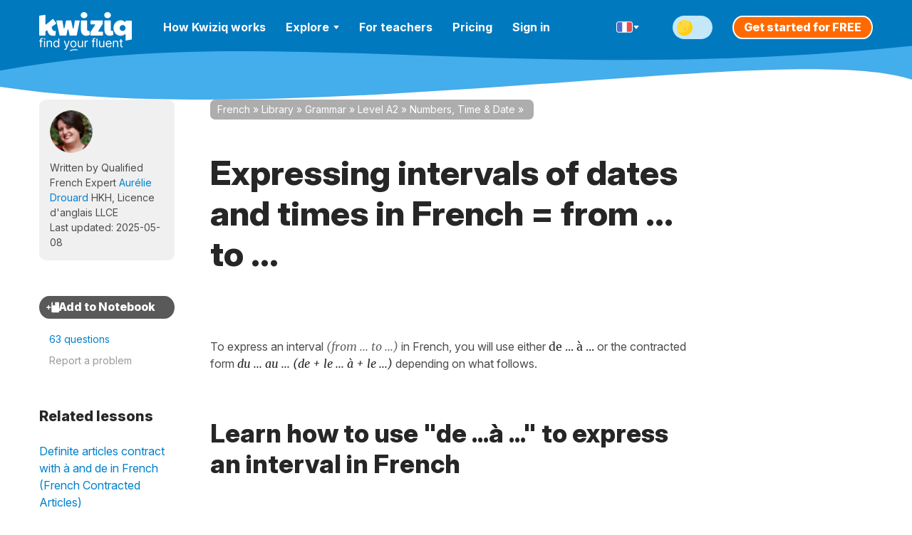

--- FILE ---
content_type: text/javascript
request_url: https://french.kwiziq.com/js/kwiziq/components/microkwiz/microkwiz-kwiziq-app_2.0.7.js
body_size: 139597
content:
!(function (n) {
	var r = {};
	function a(e) {
		var t;
		return (
			r[e] || ((t = r[e] = { i: e, l: !1, exports: {} }), n[e].call(t.exports, t, t.exports, a), (t.l = !0), t)
		).exports;
	}
	(a.m = n),
		(a.c = r),
		(a.d = function (e, t, n) {
			a.o(e, t) || Object.defineProperty(e, t, { enumerable: !0, get: n });
		}),
		(a.r = function (e) {
			'undefined' != typeof Symbol &&
				Symbol.toStringTag &&
				Object.defineProperty(e, Symbol.toStringTag, { value: 'Module' }),
				Object.defineProperty(e, '__esModule', { value: !0 });
		}),
		(a.t = function (t, e) {
			if ((1 & e && (t = a(t)), 8 & e)) return t;
			if (4 & e && 'object' == typeof t && t && t.__esModule) return t;
			var n = Object.create(null);
			if (
				(a.r(n),
				Object.defineProperty(n, 'default', { enumerable: !0, value: t }),
				2 & e && 'string' != typeof t)
			)
				for (var r in t)
					a.d(
						n,
						r,
						function (e) {
							return t[e];
						}.bind(null, r)
					);
			return n;
		}),
		(a.n = function (e) {
			var t =
				e && e.__esModule
					? function () {
							return e.default;
					  }
					: function () {
							return e;
					  };
			return a.d(t, 'a', t), t;
		}),
		(a.o = function (e, t) {
			return Object.prototype.hasOwnProperty.call(e, t);
		}),
		(a.p = '/'),
		a((a.s = 0));
})({
	0: function (e, t, n) {
		e.exports = n('cd49');
	},
	'0235': function (e, t, n) {
		'use strict';
		n('721d');
	},
	'07d9': function (e, t, n) {
		var r, a;
		(t.nextTick = function (e) {
			var t = Array.prototype.slice.call(arguments);
			t.shift(),
				setTimeout(function () {
					e.apply(null, t);
				}, 0);
		}),
			(t.platform = t.arch = t.execPath = t.title = 'browser'),
			(t.pid = 1),
			(t.browser = !0),
			(t.env = {}),
			(t.argv = []),
			(t.binding = function (e) {
				throw new Error('No such module. (Possibly not yet loaded)');
			}),
			(a = '/'),
			(t.cwd = function () {
				return a;
			}),
			(t.chdir = function (e) {
				(r = r || n('9f80')), (a = r.resolve(e, a));
			}),
			(t.exit = t.kill = t.umask = t.dlopen = t.uptime = t.memoryUsage = t.uvCounters = function () {}),
			(t.features = {});
	},
	'0a06': function (e, t, n) {
		'use strict';
		var r = n('c532'),
			a = n('30b5'),
			o = n('f6b4'),
			u = n('5270'),
			p = n('4a7b'),
			s = n('83b9'),
			d = n('848b'),
			m = d.validators;
		function i(e) {
			(this.defaults = e), (this.interceptors = { request: new o(), response: new o() });
		}
		(i.prototype.request = function (e, t) {
			'string' == typeof e ? ((t = t || {}).url = e) : (t = e || {}),
				(t = p(this.defaults, t)).method
					? (t.method = t.method.toLowerCase())
					: this.defaults.method
					? (t.method = this.defaults.method.toLowerCase())
					: (t.method = 'get');
			var e = t.transitional,
				n =
					(void 0 !== e &&
						d.assertOptions(
							e,
							{
								silentJSONParsing: m.transitional(m.boolean),
								forcedJSONParsing: m.transitional(m.boolean),
								clarifyTimeoutError: m.transitional(m.boolean),
							},
							!1
						),
					[]),
				r = !0;
			this.interceptors.request.forEach(function (e) {
				('function' == typeof e.runWhen && !1 === e.runWhen(t)) ||
					((r = r && e.synchronous), n.unshift(e.fulfilled, e.rejected));
			});
			var a,
				o = [];
			if (
				(this.interceptors.response.forEach(function (e) {
					o.push(e.fulfilled, e.rejected);
				}),
				r)
			) {
				for (var s = t; n.length; ) {
					var i = n.shift(),
						l = n.shift();
					try {
						s = i(s);
					} catch (e) {
						l(e);
						break;
					}
				}
				try {
					a = u(s);
				} catch (e) {
					return Promise.reject(e);
				}
				for (; o.length; ) a = a.then(o.shift(), o.shift());
			} else {
				var c = [u, void 0];
				for (Array.prototype.unshift.apply(c, n), c = c.concat(o), a = Promise.resolve(t); c.length; )
					a = a.then(c.shift(), c.shift());
			}
			return a;
		}),
			(i.prototype.getUri = function (e) {
				e = p(this.defaults, e);
				var t = s(e.baseURL, e.url);
				return a(t, e.params, e.paramsSerializer);
			}),
			r.forEach(['delete', 'get', 'head', 'options'], function (n) {
				i.prototype[n] = function (e, t) {
					return this.request(p(t || {}, { method: n, url: e, data: (t || {}).data }));
				};
			}),
			r.forEach(['post', 'put', 'patch'], function (a) {
				function e(r) {
					return function (e, t, n) {
						return this.request(
							p(n || {}, {
								method: a,
								headers: r ? { 'Content-Type': 'multipart/form-data' } : {},
								url: e,
								data: t,
							})
						);
					};
				}
				(i.prototype[a] = e()), (i.prototype[a + 'Form'] = e(!0));
			}),
			(e.exports = i);
	},
	'0d23': function (e, h, t) {
		'use strict';
		!function (e) {
			var t = 'undefined' != typeof window;
			const r = /\{([0-9a-zA-Z]+)\}/g;
			const a = (e) =>
					JSON.stringify(e)
						.replace(/\u2028/g, '\\u2028')
						.replace(/\u2029/g, '\\u2029')
						.replace(/\u0027/g, '\\u0027'),
				n = Object.assign;
			let o;
			const s = Object.prototype.hasOwnProperty;
			function i(e, t) {
				return s.call(e, t);
			}
			const l = Array.isArray,
				c = (e) => 'function' == typeof e,
				u = (e) => null !== e && 'object' == typeof e,
				p = Object.prototype.toString,
				d = (e) => p.call(e),
				m = (e) => {
					return !!u(e) && (null === (e = Object.getPrototypeOf(e)) || e.constructor === Object);
				};
			function f(e, t) {
				'undefined' != typeof console && (console.warn('[intlify] ' + e), t && console.warn(t.stack));
			}
			const g = {};
			const _ = (e) => !u(e) || l(e);
			(h.assign = n),
				(h.createEmitter = function () {
					const a = new Map(),
						e = {
							events: a,
							on(e, t) {
								const n = a.get(e),
									r = n && n.push(t);
								r || a.set(e, [t]);
							},
							off(e, t) {
								const n = a.get(e);
								n && n.splice(n.indexOf(t) >>> 0, 1);
							},
							emit(t, n) {
								(a.get(t) || []).slice().map((e) => e(n)),
									(a.get('*') || []).slice().map((e) => e(t, n));
							},
						};
					return e;
				}),
				(h.deepCopy = function e(t, n) {
					if (_(t) || _(n)) throw new Error('Invalid value');
					for (const r in t) i(t, r) && (_(t[r]) || _(n[r]) ? (n[r] = t[r]) : e(t[r], n[r]));
				}),
				(h.escapeHtml = function (e) {
					return e
						.replace(/</g, '&lt;')
						.replace(/>/g, '&gt;')
						.replace(/"/g, '&quot;')
						.replace(/'/g, '&apos;');
				}),
				(h.format = function (e, ...n) {
					return (
						((n = 1 === n.length && u(n[0]) ? n[0] : n) && n.hasOwnProperty) || (n = {}),
						e.replace(r, (e, t) => (n.hasOwnProperty(t) ? n[t] : ''))
					);
				}),
				(h.friendlyJSONstringify = a),
				(h.generateCodeFrame = function (n, r = 0, a = n.length) {
					const o = n.split(/\r?\n/);
					let s = 0;
					const i = [];
					for (let t = 0; t < o.length; t++)
						if ((s += o[t].length + 1) >= r) {
							for (let e = t - 2; e <= t + 2 || a > s; e++)
								if (!(e < 0 || e >= o.length)) {
									var l = e + 1,
										l =
											(i.push('' + l + ' '.repeat(3 - String(l).length) + '|  ' + o[e]),
											o[e].length);
									if (e === t) {
										const n = r - (s - l) + 1,
											o = Math.max(1, a > s ? l - n : a - r);
										i.push('   |  ' + ' '.repeat(n) + '^'.repeat(o));
									} else if (e > t) {
										if (a > s) {
											const n = Math.max(Math.min(a - s, l), 1);
											i.push('   |  ' + '^'.repeat(n));
										}
										s += l + 1;
									}
								}
							break;
						}
					return i.join('\n');
				}),
				(h.generateFormatCacheKey = (e, t, n) => a({ l: e, k: t, s: n })),
				(h.getGlobalThis = () =>
					(o =
						o ||
						('undefined' != typeof globalThis
							? globalThis
							: 'undefined' != typeof self
							? self
							: 'undefined' != typeof window
							? window
							: void 0 !== e
							? e
							: {}))),
				(h.hasOwn = i),
				(h.inBrowser = t),
				(h.incrementer = function (e) {
					let t = e;
					return () => ++t;
				}),
				(h.isArray = l),
				(h.isBoolean = (e) => 'boolean' == typeof e),
				(h.isDate = (e) => '[object Date]' === d(e)),
				(h.isEmptyObject = (e) => m(e) && 0 === Object.keys(e).length),
				(h.isFunction = c),
				(h.isNumber = (e) => 'number' == typeof e && isFinite(e)),
				(h.isObject = u),
				(h.isPlainObject = m),
				(h.isPromise = (e) => u(e) && c(e.then) && c(e.catch)),
				(h.isRegExp = (e) => '[object RegExp]' === d(e)),
				(h.isString = (e) => 'string' == typeof e),
				(h.isSymbol = (e) => 'symbol' == typeof e),
				(h.join = function (e, r = '') {
					return e.reduce((e, t, n) => (0 === n ? e + t : e + r + t), '');
				}),
				(h.makeSymbol = (e, t = !1) => (t ? Symbol.for(e) : Symbol(e))),
				(h.mark = void 0),
				(h.measure = void 0),
				(h.objectToString = p),
				(h.toDisplayString = (e) =>
					null == e ? '' : l(e) || (m(e) && e.toString === p) ? JSON.stringify(e, null, 2) : String(e)),
				(h.toTypeString = d),
				(h.warn = f),
				(h.warnOnce = function (e) {
					g[e] || ((g[e] = !0), f(e));
				});
		}.call(this, t('7d15'));
	},
	'0df6': function (e, t, n) {
		'use strict';
		e.exports = function (t) {
			return function (e) {
				return t.apply(null, e);
			};
		};
	},
	'18b7': function (e, t, n) {
		'use strict';
		n('3170');
	},
	'1d2b': function (e, t, n) {
		'use strict';
		e.exports = function (n, r) {
			return function () {
				for (var e = new Array(arguments.length), t = 0; t < e.length; t++) e[t] = arguments[t];
				return n.apply(r, e);
			};
		};
	},
	'23ce': function (e, t, n) {},
	'2c66': function (e, t, n) {
		'use strict';
		t.a = null;
	},
	'2e67': function (e, t, n) {
		'use strict';
		e.exports = function (e) {
			return !(!e || !e.__CANCEL__);
		};
	},
	'30b5': function (e, t, n) {
		'use strict';
		var a = n('c532');
		function o(e) {
			return encodeURIComponent(e)
				.replace(/%3A/gi, ':')
				.replace(/%24/g, '$')
				.replace(/%2C/gi, ',')
				.replace(/%20/g, '+')
				.replace(/%5B/gi, '[')
				.replace(/%5D/gi, ']');
		}
		e.exports = function (e, t, n) {
			var r;
			return (
				!t ||
					((n = n
						? n(t)
						: a.isURLSearchParams(t)
						? t.toString()
						: ((r = []),
						  a.forEach(t, function (e, t) {
								null != e &&
									(a.isArray(e) ? (t += '[]') : (e = [e]),
									a.forEach(e, function (e) {
										a.isDate(e) ? (e = e.toISOString()) : a.isObject(e) && (e = JSON.stringify(e)),
											r.push(o(t) + '=' + o(e));
									}));
						  }),
						  r.join('&'))) &&
						(-1 !== (t = e.indexOf('#')) && (e = e.slice(0, t)),
						(e += (-1 === e.indexOf('?') ? '?' : '&') + n))),
				e
			);
		};
	},
	3170: function (e, t, n) {},
	'372f': function (e) {
		e.exports = JSON.parse(
			'{"_wdt":{"template":"/_wdt/{token}","parameters":["token"]},"_profiler_home":{"template":"/_profiler/","parameters":[]},"_profiler_search":{"template":"/_profiler/search","parameters":[]},"_profiler_search_bar":{"template":"/_profiler/search_bar","parameters":[]},"_profiler_phpinfo":{"template":"/_profiler/phpinfo","parameters":[]},"_profiler_xdebug":{"template":"/_profiler/xdebug","parameters":[]},"_profiler_font":{"template":"/_profiler/font/{fontName}.woff2","parameters":["fontName"]},"_profiler_search_results":{"template":"/_profiler/{token}/search/results","parameters":["token"]},"_profiler_open_file":{"template":"/_profiler/open","parameters":[]},"_profiler":{"template":"/_profiler/{token}","parameters":["token"]},"_profiler_router":{"template":"/_profiler/{token}/router","parameters":["token"]},"_profiler_exception":{"template":"/_profiler/{token}/exception","parameters":["token"]},"_profiler_exception_css":{"template":"/_profiler/{token}/exception.css","parameters":["token"]},"api_genid":{"template":"/api/admin/.well-known/genid/{id}","parameters":["id"]},"api_entrypoint":{"template":"/api/admin/{index}.{format}","parameters":["index","format"]},"api_jsonld_context":{"template":"/api/admin/contexts/{shortName}.{format}","parameters":["shortName","format"]},"_api_errors_problem":{"template":"/api/admin/errors/{status}","parameters":["status"]},"_api_errors_hydra":{"template":"/api/admin/errors/{status}","parameters":["status"]},"_api_errors_jsonapi":{"template":"/api/admin/errors/{status}","parameters":["status"]},"_api_validation_errors_problem":{"template":"/api/admin/validation_errors/{id}","parameters":["id"]},"_api_validation_errors_hydra":{"template":"/api/admin/validation_errors/{id}","parameters":["id"]},"_api_validation_errors_jsonapi":{"template":"/api/admin/validation_errors/{id}","parameters":["id"]},"_api_/challenges{._format}_get_collection":{"template":"/api/admin/challenges.{format}","parameters":["format"]},"_api_/challenges{._format}_post":{"template":"/api/admin/challenges.{format}","parameters":["format"]},"_api_/challenges/{id}{._format}_get":{"template":"/api/admin/challenges/{id}.{format}","parameters":["id","format"]},"_api_/challenges/{id}{._format}_patch":{"template":"/api/admin/challenges/{id}.{format}","parameters":["id","format"]},"_api_/challenges/{id}{._format}_put":{"template":"/api/admin/challenges/{id}.{format}","parameters":["id","format"]},"_api_/challenges/{id}{._format}_delete":{"template":"/api/admin/challenges/{id}.{format}","parameters":["id","format"]},"_api_/competencies/{id}{._format}_get":{"template":"/api/admin/competencies/{id}.{format}","parameters":["id","format"]},"_api_/competencies{._format}_get_collection":{"template":"/api/admin/competencies.{format}","parameters":["format"]},"_api_/competencies{._format}_post":{"template":"/api/admin/competencies.{format}","parameters":["format"]},"_api_/competencies/{id}{._format}_put":{"template":"/api/admin/competencies/{id}.{format}","parameters":["id","format"]},"_api_/competencies/{id}{._format}_patch":{"template":"/api/admin/competencies/{id}.{format}","parameters":["id","format"]},"_api_/competencies/{id}{._format}_delete":{"template":"/api/admin/competencies/{id}.{format}","parameters":["id","format"]},"_api_/exercises{._format}_get_collection":{"template":"/api/admin/exercises.{format}","parameters":["format"]},"_api_/exercises{._format}_post":{"template":"/api/admin/exercises.{format}","parameters":["format"]},"_api_/exercises/{id}{._format}_get":{"template":"/api/admin/exercises/{id}.{format}","parameters":["id","format"]},"_api_/exercises/{id}{._format}_patch":{"template":"/api/admin/exercises/{id}.{format}","parameters":["id","format"]},"_api_/exercises/{id}{._format}_put":{"template":"/api/admin/exercises/{id}.{format}","parameters":["id","format"]},"_api_/exercises/{id}{._format}_delete":{"template":"/api/admin/exercises/{id}.{format}","parameters":["id","format"]},"_api_/exercise_types/{id}{._format}_get":{"template":"/api/admin/exercise_types/{id}.{format}","parameters":["id","format"]},"_api_/exercise_types{._format}_get_collection":{"template":"/api/admin/exercise_types.{format}","parameters":["format"]},"_api_/exercise_types{._format}_post":{"template":"/api/admin/exercise_types.{format}","parameters":["format"]},"_api_/exercise_types/{id}{._format}_put":{"template":"/api/admin/exercise_types/{id}.{format}","parameters":["id","format"]},"_api_/exercise_types/{id}{._format}_patch":{"template":"/api/admin/exercise_types/{id}.{format}","parameters":["id","format"]},"_api_/exercise_types/{id}{._format}_delete":{"template":"/api/admin/exercise_types/{id}.{format}","parameters":["id","format"]},"_api_/language_variations/{id}{._format}_get":{"template":"/api/admin/language_variations/{id}.{format}","parameters":["id","format"]},"_api_/language_variations{._format}_get_collection":{"template":"/api/admin/language_variations.{format}","parameters":["format"]},"_api_/language_variations{._format}_post":{"template":"/api/admin/language_variations.{format}","parameters":["format"]},"_api_/language_variations/{id}{._format}_put":{"template":"/api/admin/language_variations/{id}.{format}","parameters":["id","format"]},"_api_/language_variations/{id}{._format}_patch":{"template":"/api/admin/language_variations/{id}.{format}","parameters":["id","format"]},"_api_/language_variations/{id}{._format}_delete":{"template":"/api/admin/language_variations/{id}.{format}","parameters":["id","format"]},"_api_/levels/{id}{._format}_get":{"template":"/api/admin/levels/{id}.{format}","parameters":["id","format"]},"_api_/levels{._format}_get_collection":{"template":"/api/admin/levels.{format}","parameters":["format"]},"_api_/levels{._format}_post":{"template":"/api/admin/levels.{format}","parameters":["format"]},"_api_/levels/{id}{._format}_put":{"template":"/api/admin/levels/{id}.{format}","parameters":["id","format"]},"_api_/levels/{id}{._format}_patch":{"template":"/api/admin/levels/{id}.{format}","parameters":["id","format"]},"_api_/levels/{id}{._format}_delete":{"template":"/api/admin/levels/{id}.{format}","parameters":["id","format"]},"_api_/packages{._format}_get_collection":{"template":"/api/admin/packages.{format}","parameters":["format"]},"_api_/packages{._format}_post":{"template":"/api/admin/packages.{format}","parameters":["format"]},"_api_/packages/{id}{._format}_get":{"template":"/api/admin/packages/{id}.{format}","parameters":["id","format"]},"_api_/packages/{id}{._format}_patch":{"template":"/api/admin/packages/{id}.{format}","parameters":["id","format"]},"_api_/packages/{id}{._format}_put":{"template":"/api/admin/packages/{id}.{format}","parameters":["id","format"]},"_api_/packages/{id}{._format}_delete":{"template":"/api/admin/packages/{id}.{format}","parameters":["id","format"]},"_api_/responses{._format}_get_collection":{"template":"/api/admin/responses.{format}","parameters":["format"]},"_api_/responses{._format}_post":{"template":"/api/admin/responses.{format}","parameters":["format"]},"_api_/responses/{id}{._format}_get":{"template":"/api/admin/responses/{id}.{format}","parameters":["id","format"]},"_api_/responses/{id}{._format}_patch":{"template":"/api/admin/responses/{id}.{format}","parameters":["id","format"]},"_api_/responses/{id}{._format}_put":{"template":"/api/admin/responses/{id}.{format}","parameters":["id","format"]},"_api_/responses/{id}{._format}_delete":{"template":"/api/admin/responses/{id}.{format}","parameters":["id","format"]},"_api_/users/{id}{._format}_get":{"template":"/api/admin/users/{id}.{format}","parameters":["id","format"]},"_api_/users{._format}_get_collection":{"template":"/api/admin/users.{format}","parameters":["format"]},"_api_/users{._format}_post":{"template":"/api/admin/users.{format}","parameters":["format"]},"_api_/users/{id}{._format}_put":{"template":"/api/admin/users/{id}.{format}","parameters":["id","format"]},"_api_/users/{id}{._format}_patch":{"template":"/api/admin/users/{id}.{format}","parameters":["id","format"]},"_api_/users/{id}{._format}_delete":{"template":"/api/admin/users/{id}.{format}","parameters":["id","format"]},"api_doc":{"template":"/api/admin/docs","parameters":[]},"fos_js_routing_js":{"template":"/js/routing.{format}","parameters":["format"]},"_preview_error":{"template":"/_error/{code}.{format}","parameters":["code","format"]},"app.swagger":{"template":"/api/docs.json","parameters":[]},"app.swagger_ui":{"template":"/api/docs","parameters":[]},"app_ui_http_rest_admin_ratelimitwhitelisteditem_index":{"template":"/api/tmp-admin/rate-limit-whitelisted-item","parameters":[]},"app_ui_http_rest_admin_ratelimitwhitelisteditem_new":{"template":"/api/tmp-admin/rate-limit-whitelisted-item","parameters":[]},"app_ui_http_rest_admin_ratelimitwhitelisteditem_delete":{"template":"/api/tmp-admin/rate-limit-whitelisted-item/{id}","parameters":["id"]},"api_tests_rate_limited":{"template":"/api/api-tests/rate-limited","parameters":[]},"api_attachment_ensure-audio-file-is-converted":{"template":"/api/attachment/ensure-audio-file-is-converted","parameters":[]},"api_healthcheck":{"template":"/api/healthcheck","parameters":[]},"api_healthcheck_cache":{"template":"/api/healthcheck/cache","parameters":[]},"api_healthcheck_cache_key_finder":{"template":"/api/healthcheck/cache-key-finder","parameters":[]},"api_users_*_achievements_awards":{"template":"/api/users/{userId}/achievements/awards","parameters":["userId"]},"api_users_*_achievements_awards_html":{"template":"/api/users/{userId}/achievements/awards/html","parameters":["userId"]},"api_users_*_achievements_awards_today":{"template":"/api/users/{userId}/achievements/awards/today","parameters":["userId"]},"api_users_*_achievements_awards_today_html":{"template":"/api/users/{userId}/achievements/awards/today/html","parameters":["userId"]},"api_levels":{"template":"/api/levels","parameters":[]},"api_leaderboard":{"template":"/api/leaderboard","parameters":[]},"api_users_*_rank":{"template":"/api/users/{userId}/rank","parameters":["userId"]},"api_leaderboard_testquestions":{"template":"/api/leaderboard/testquestions","parameters":[]},"api_users_*_rank_testquestions":{"template":"/api/users/{userId}/rank/testquestions","parameters":["userId"]},"api_leaderboard_day-streak":{"template":"/api/leaderboard/day-streak","parameters":[]},"api_users_*_rank_day-streak":{"template":"/api/users/{userId}/rank/day-streak","parameters":["userId"]},"api_leaderboard_kudos":{"template":"/api/leaderboard/kudos","parameters":[]},"api_leaderboard_kwizzes":{"template":"/api/leaderboard/kwizzes","parameters":[]},"api_users_*_achievements_recommended-level":{"template":"/api/users/{userId}/achievements/recommended-level","parameters":["userId"]},"api_users_*_achievements_current-tested-level":{"template":"/api/users/{userId}/achievements/current-tested-level","parameters":["userId"]},"api_users_*_levels-summary_*":{"template":"/api/users/{userId}/achievements/levels-summary/{level}","parameters":["userId","level"]},"api_users_*_levels-summary":{"template":"/api/users/{userId}/achievements/levels-summary","parameters":["userId"]},"api_users_*_achievements_shields":{"template":"/api/users/{userId}/achievements/shields","parameters":["userId"]},"api_users_*_level-progress":{"template":"/api/users/{userId}/achievements/level-progress","parameters":["userId"]},"api_users_*_level-progress_*":{"template":"/api/users/{userId}/achievements/level-progress/{level}","parameters":["userId","level"]},"api_users_*_achievements_user-statistics":{"template":"/api/users/{userId}/achievements/user-statistics","parameters":["userId"]},"api_users_*_activity-history":{"template":"/api/users/{userId}/activity-history","parameters":["userId"]},"api_users_*_charts_timeline":{"template":"/api/users/{userId}/charts/timeline","parameters":["userId"]},"api_competencies_index":{"template":"/api/competencies/index","parameters":[]},"api_competencies_index_json":{"template":"/api/competencies/index.json","parameters":[]},"api_users_*_exercise-history":{"template":"/api/users/{userId}/exercise-history","parameters":["userId"]},"api_public_users_*_kwizbot-says_*":{"template":"/api/users/{userId}/kwizbot-says/{context}","parameters":["userId","context"]},"api_users_*_kwizbot-recommends":{"template":"/api/users/{userId}/kwizbot-recommends","parameters":["userId"]},"api_users_*_skip_kwizbot_recommendation":{"template":"/api/users/{userId}/skip-kwizbot-recommendation","parameters":["userId"]},"api_kwizzes":{"template":"/api/kwizzes","parameters":[]},"api_kwizzes_view_*":{"template":"/api/kwizzes/view/{id}","parameters":["id"]},"api_practice-types":{"template":"/api/practice-types","parameters":[]},"api_users_recommended-practices":{"template":"/api/users/{userId}/recommended-practices","parameters":["userId"]},"api_users_*_take-history":{"template":"/api/users/{userId}/take-history","parameters":["userId"]},"api_users_*_test-history":{"template":"/api/users/{userId}/test-history","parameters":["userId"]},"api_text-to-speech_generate":{"template":"/api/text-to-speech/generate","parameters":[]},"api_text-to-speech_upload-attach":{"template":"/api/text-to-speech/upload-attach","parameters":[]},"api_text-to-speech_generate-attach":{"template":"/api/text-to-speech/generate-attach","parameters":[]},"api_text-to-speech_providers":{"template":"/api/text-to-speech/providers","parameters":[]},"api_text-to-speech_provider-details_*":{"template":"/api/text-to-speech/provider-details/{providerIdentifier}","parameters":["providerIdentifier"]},"api_search_suggest":{"template":"/api/search/suggest","parameters":[]},"api_shortcode_data":{"template":"/api/shortcode","parameters":[]},"api_documents_audio-proxy_*_*":{"template":"/api/documents/audioProxy/{audioId}/{audioFormat}","parameters":["audioId","audioFormat"]},"api_documents_dictionary_*":{"template":"/api/documents/dictionary/{documentId}.json","parameters":["documentId"]},"api_documents_markup_*":{"template":"/api/documents/markup/{documentId}.json","parameters":["documentId"]},"api_documents_audio_*":{"template":"/api/documents/audio/{audioId}.json","parameters":["audioId"]},"api_users_*_studygroups":{"template":"/api/users/{userId}/studygroups","parameters":["userId"]},"api_users_*_studylists_recommended":{"template":"/api/users/{userId}/studylists/recommended","parameters":["userId"]},"api_studylists":{"template":"/api/studylists","parameters":[]},"api_users_*_studylists_notebooks":{"template":"/api/users/{userId}/studylists/notebooks","parameters":["userId"]},"api_studylists_*":{"template":"/api/studylists/{studylistId}","parameters":["studylistId"]},"api_users_*_bookmarked_competencies":{"template":"/api/users/{userId}/bookmarked/competencies","parameters":["userId"]},"api_auth_login":{"template":"/api/auth/authenticate","parameters":[]},"api_auth_refresh":{"template":"/api/auth/refresh","parameters":[]},"api_auth_user":{"template":"/api/auth/user","parameters":[]},"api_auth_logout":{"template":"/api/auth/logout","parameters":[]},"api_users_*_brainmap":{"template":"/api/users/{userId}/brainmap","parameters":["userId"]},"api_users_*_notifications":{"template":"/api/users/{userId}/notifications","parameters":["userId"]},"api_users_*_subscription_summary":{"template":"/api/users/{userId}/subscription/summary","parameters":["userId"]},"api_user_details":{"template":"/api/user-details","parameters":[]},"api_user_*_is-free-trial-premium-user":{"template":"/api/users/{userId}/is-free-trial-premium-user","parameters":["userId"]},"api_user_*_is-lifetime-user":{"template":"/api/users/{userId}/is-lifetime-user","parameters":["userId"]},"api_user_*_is-multi-notebook-eligible":{"template":"/api/users/{userId}/is-multi-notebook-eligible","parameters":["userId"]},"api_user_*_is-multi-notebook-user":{"template":"/api/users/{userId}/is-multi-notebook-user","parameters":["userId"]},"api_user_*_is-premium-user":{"template":"/api/users/{userId}/is-premium-user","parameters":["userId"]},"api_user_*_is-pre-trial-user":{"template":"/api/users/{userId}/is-pre-trial-user","parameters":["userId"]},"api_user_*_is-studygroup-coordinator":{"template":"/api/users/{userId}/is-studygroup-coordinator","parameters":["userId"]},"api_user_*_purge-cache":{"template":"/api/users/{userId}/purge-cache","parameters":["userId"]},"api_users_*_packages":{"template":"/api/users/{userId}/packages","parameters":["userId"]},"user_*_achievements":{"template":"/user/{userId}/achievements","parameters":["userId"]},"my-languages_*_achievements_*":{"template":"/my-languages/{languageSlug}/achievements/{userId}","parameters":["languageSlug","userId"]},"achievement_your_level_component":{"template":"/achievement/yourLevel/{userId}","parameters":["userId"]},"achievement_day_streak_component":{"template":"/achievement/dayStreak/{userId}","parameters":["userId"]},"achievement_leaderboard_rank_component":{"template":"/achievement/leaderboardRank/{userId}","parameters":["userId"]},"achievement_user_stats_component":{"template":"/achievement/userStats/{userId}","parameters":["userId"]},"levels_explore_component":{"template":"/levels/explore/{userId}","parameters":["userId"]},"migration-tests-symfony_set-cache_*_*":{"template":"/migration-tests-symfony/set-cache/{key}/{value}","parameters":["key","value"]},"migration-tests-symfony_print-cached-value_*":{"template":"/migration-tests-symfony/print-cached-value/{key}","parameters":["key"]},"migration-tests-symfony_purge-cache_*":{"template":"/migration-tests-symfony/purge-cache/{key}","parameters":["key"]},"progress_brain_map":{"template":"/progress/brainmap/{userId}","parameters":["userId"]},"progress_timeline":{"template":"/progress/timeline/{userId}","parameters":["userId"]},"sfadmin_reload_gb_flags":{"template":"/sfadmin/reloadGBflags","parameters":[]},"search":{"template":"/search","parameters":[]},"search_ping":{"template":"/search/ping","parameters":[]},"wip_dashboard_*":{"template":"/wip/dashboard/{query}","parameters":["query"]},"wip_search":{"template":"/wip/search","parameters":[]},"wip_learn_listening":{"template":"/wip/learn/listening","parameters":[]},"wip_learn_reading":{"template":"/wip/learn/reading","parameters":[]},"wip_learn_writing":{"template":"/wip/learn/writing","parameters":[]},"wip_learn_kwizzes":{"template":"/wip/learn/fill-in-the-blanks-gapfills","parameters":[]},"logref_referrers":{"template":"/ptr","parameters":[]},"external_rdrTarget_redirects":{"template":"/rdr/{rdrTarget}","parameters":["rdrTarget"]},"embdTarget_embed_redirects":{"template":"/embd/{embdTarget}","parameters":["embdTarget"]},"instant_payment_notifications_process":{"template":"/paypal_ipn/process","parameters":[]},"admin_paypal_ipn_:action_*":{"template":"/admin/paypal_ipn/{action}","parameters":["action"]},"index_instant_payment_notifications":{"template":"/admin/paypal_ipn","parameters":[]},"hookType_messages_provider_webhook":{"template":"/{provider}/webhook/{hookType}","parameters":["provider","hookType"]},"packages_stripe_webhook":{"template":"/stripe/webhook","parameters":[]},"competencies_index":{"template":"/img/competency/thumbnail","parameters":[]},"competencies_competencySlug_image_default":{"template":"/img-g/competency/{competencySlug}","parameters":["competencySlug"]},"competencies_index_by-cefr-level_subview":{"template":"/revision/grammar/by-cefr-level","parameters":[]},"competencies_index_level":{"template":"/revision/grammar/by-cefr-level/{level}","parameters":["level"]},"currency_check_utility":{"template":"/crrncy-check","parameters":[]},"index_user_referrals":{"template":"/refer-a-friend","parameters":[]},"handshake_referralCode_user_referrals":{"template":"/refer_{referralCode}","parameters":["referralCode"]},"join_referralCode_user_referrals":{"template":"/refer/{referralCode}/join","parameters":["referralCode"]},"referralCode_sneaky_user_referrals":{"template":"/refer/{referralCode}/sneaky","parameters":["referralCode"]},"referralCode_user_referrals_welcome":{"template":"/refer/{referralCode}/welcome","parameters":["referralCode"]},":controller_add_*":{"template":"/{controller}/add","parameters":["controller"]},"admin_:controller_add_*":{"template":"/admin/{controller}/add","parameters":["controller"]},"partner_:controller_add_*":{"template":"/partner/{controller}/add","parameters":["controller"]},"contact_us_messages":{"template":"/contact-us","parameters":[]},"messages_teacher_contact":{"template":"/teacher-contact","parameters":[]},"messages_support":{"template":"/support","parameters":[]},"delete_me_please_messages":{"template":"/delete-me-please","parameters":[]},"delete_me_please_thankyou_messages":{"template":"/delete-me-please-thankyou","parameters":[]},"messages_pre_registration":{"template":"/pre-registration","parameters":[]},"messages_pre_registration_thankyou":{"template":"/pre-registration-thankyou","parameters":[]},"messages_thankyou":{"template":"/thankyou","parameters":[]},"changethankyou_messages":{"template":"/changethankyou","parameters":[]},"takeId_takes_testanswers_testQuestionId_view":{"template":"/tta/{takeId}/{testQuestionId}","parameters":["takeId","testQuestionId"]},"languageSlug_legacy_bsl_rss_utility":{"template":"/wod/r/{languageSlug}","parameters":["languageSlug"]},"leaderboard_rank_userId_users":{"template":"/user/rank/{userId}","parameters":["userId"]},"leaderboard_canonical_users":{"template":"/leaderboard","parameters":[]},"leaderboard_canonical_users_kudos":{"template":"/leaderboard/kudos","parameters":[]},"leaderboard_canonical_users_daystreak":{"template":"/leaderboard/daystreak","parameters":[]},"leaderboard_canonical_users_kwizzes":{"template":"/leaderboard/kwizzes","parameters":[]},"mypackage_users":{"template":"/account/mypackage","parameters":[]},"delete_users":{"template":"/account/delete","parameters":[]},"delete_thankyou_users":{"template":"/so-long-but-not-goodbye","parameters":[]},"update_comms_pref_users":{"template":"/account/update-comms-pref","parameters":[]},"col_email_preference_update_comms_pref_loggedout_users_uuid":{"template":"/update-comms-pref/{uuid}/{email}/{col}/{preference}","parameters":["uuid","email","col","preference"]},"col_confirm_email_preference_update_comms_pref_loggedout_users_uuid":{"template":"/update-comms-pref/{uuid}/{email}/{col}/{preference}/{confirm}","parameters":["uuid","email","col","preference","confirm"]},"update_timezone_users":{"template":"/account/update-timezone","parameters":[]},"reset_my_level_users":{"template":"/account/reset-my-level","parameters":[]},"self_grant_trial_users":{"template":"/account/free-self-service","parameters":[]},"self_grant_thankyou_users":{"template":"/account/free-self-service-thankyou","parameters":[]},"credit_card_users":{"template":"/account/credit-card","parameters":[]},"cancel_subscription_users":{"template":"/account/cancel-subscription","parameters":[]},"cancel_paypal_subscription_users":{"template":"/account/cancel-subscription/paypal","parameters":[]},"cancel_paypal_subscription_subAction_users":{"template":"/account/cancel-subscription/paypal/{subAction}","parameters":["subAction"]},"cancel_subscription_confirm_users":{"template":"/account/cancel-subscription/confirm","parameters":[]},"cancel_subscription_thanks_users":{"template":"/account/cancel-subscription/thanks","parameters":[]},"restore_subscription_users":{"template":"/account/restore-subscription","parameters":[]},"restore_subscription_thanks_users":{"template":"/account/restore-subscription-thanks","parameters":[]},"public_achievements_userId_users":{"template":"/user/{userId}/achievements","parameters":["userId"]},"public_achievements_takeId_tests_userId":{"template":"/user/{userId}/achievements/{takeId}","parameters":["userId","takeId"]},"bundleId_password_reassess_recommended_level_from_bundle_userId_users":{"template":"/user/reassess_recommended_level_from_bundle/{userId}/{bundleId}/{password}","parameters":["userId","bundleId","password"]},"profile_show_userId_users":{"template":"/user/{userId}/{show}","parameters":["userId","show"]},"profile_userId_users":{"template":"/user/{userId}","parameters":["userId"]},"check_users":{"template":"/check","parameters":[]},"login_users":{"template":"/login","parameters":[]},"registration_thankyou_users":{"template":"/registration-thankyou","parameters":[]},"account_users":{"template":"/account","parameters":[]},"leaderboard_users":{"template":"/leaderboard","parameters":[]},"fbcheck_users":{"template":"/fbcheck","parameters":[]},"users_validateemail":{"template":"/validateemail","parameters":[]},"users_validateemail_pre_register":{"template":"/validateemail_pre_register","parameters":[]},"users_validateemail_thankyou":{"template":"/validateemail-thankyou","parameters":[]},"users_validateemailsent":{"template":"/validateemailsent","parameters":[]},"prereg_signup_users":{"template":"/prereg-signup","parameters":[]},"resetconfirm_users":{"template":"/resetconfirm","parameters":[]},"tell_your_friends_users":{"template":"/tell-your-friends","parameters":[]},"communications_users":{"template":"/communications","parameters":[]},"emailprefs_users":{"template":"/emailprefs","parameters":[]},"tell_your_friends_thankyou_users":{"template":"/tell-your-friends-thankyou","parameters":[]},"oneclicksignup_users":{"template":"/oneclicksignup","parameters":[]},"skilldimensions_users":{"template":"/skilldimensions","parameters":[]},"register_users":{"template":"/register","parameters":[]},"resetpassword_users":{"template":"/resetpassword","parameters":[]},"newpassword_users":{"template":"/newpassword","parameters":[]},"ticket_users":{"template":"/ticket","parameters":[]},"quickreg_users":{"template":"/quickreg","parameters":[]},"communications_preferences_users":{"template":"/communications-preferences","parameters":[]},"communications_preferences_thankyou_users":{"template":"/communications-preferences-thankyou","parameters":[]},"language_variation_users":{"template":"/language-variation","parameters":[]},"survey_users":{"template":"/survey","parameters":[]},"select_language_variation_users":{"template":"/select-language-variation","parameters":[]},"complete_survey_users":{"template":"/complete_survey","parameters":[]},"social_login_details_not_recognised_users":{"template":"/social-login-details-not-recognised","parameters":[]},"update_email_users":{"template":"/update-email","parameters":[]},"act_as_user_admin_restore_users":{"template":"/act_as_user_admin_restore","parameters":[]},"account_details_check_users":{"template":"/account-details-check","parameters":[]},"send_free_test_users":{"template":"/send-free-test","parameters":[]},"free_test_users":{"template":"/free-test","parameters":[]},"testId_tests_view":{"template":"/audio/t/{testId}","parameters":["testId"]},"testquestionId_testquestions_view":{"template":"/audio/tq/{testquestionId}","parameters":["testquestionId"]},"social_login_users":{"template":"/social_login","parameters":[]},"social_endpoint_users":{"template":"/social_endpoint","parameters":[]},"addressbook_cb_users":{"template":"/addressbookcb","parameters":[]},"index_press_items":{"template":"/press","parameters":[]},"pressSlug_press_items_view":{"template":"/press/{pressSlug}","parameters":["pressSlug"]},"packages_pricing":{"template":"/pricing","parameters":[]},"promotionSlug_promotions_view":{"template":"/promotion/{promotionSlug}","parameters":["promotionSlug"]},"packages_promotionSlug_promotion_payment_summary":{"template":"/promotion/{promotionSlug}/payment-summary","parameters":["promotionSlug"]},"packages_promotionSlug_promotion_payment_process":{"template":"/promotion/{promotionSlug}/payment-process","parameters":["promotionSlug"]},"packages_promotionSlug_promotion_paypal_process":{"template":"/promotion/{promotionSlug}/paypal-process","parameters":["promotionSlug"]},"packages_promotionSlug_promotion_payment_thankyou":{"template":"/promotion/{promotionSlug}/payment-thankyou","parameters":["promotionSlug"]},"packages_promotionSlug_promotion_payment_cancel":{"template":"/promotion/{promotionSlug}/payment-cancel","parameters":["promotionSlug"]},"authenticate_promotionSlug_promotions":{"template":"/promotion/{promotionSlug}/authenticate","parameters":["promotionSlug"]},"promotionSlug_promotions_quickreg":{"template":"/promotion/{promotionSlug}/quickreg","parameters":["promotionSlug"]},"packages_voucherPurchaseCode_voucher_redeem_payment_summary":{"template":"/redeem/payment-summary/{voucherPurchaseCode}","parameters":["voucherPurchaseCode"]},"packages_voucherPurchaseCode_voucher_redeem_payment_process":{"template":"/redeem/payment-process/{voucherPurchaseCode}","parameters":["voucherPurchaseCode"]},"packages_voucher_redeem_payment_thankyou":{"template":"/redeem/payment-thankyou","parameters":[]},"authenticate_voucherPurchaseCode_voucher_purchases":{"template":"/redeem/authenticate/{voucherPurchaseCode}","parameters":["voucherPurchaseCode"]},"quickreg_voucherPurchaseCode_voucher_purchases":{"template":"/redeem/quickreg/{voucherPurchaseCode}","parameters":["voucherPurchaseCode"]},"packages_voucher_redeem":{"template":"/redeem","parameters":[]},"packages_voucherId_voucher_buy_payment_summary":{"template":"/buy-voucher/payment-summary/{voucherId}","parameters":["voucherId"]},"packages_voucherId_voucher_buy_paypal_process":{"template":"/buy-voucher/paypal-process/{voucherId}","parameters":["voucherId"]},"packages_voucherId_voucher_buy_payment_process":{"template":"/buy-voucher/payment-process/{voucherId}","parameters":["voucherId"]},"packages_voucherId_voucher_buy_paypal_process_voucher_id":{"template":"/buy-voucher/paypal-process/{voucherId}","parameters":["voucherId"]},"packages_voucherPurchaseId_voucher_buy_personalise":{"template":"/buy-voucher/personalise/{voucherPurchaseId}","parameters":["voucherPurchaseId"]},"packages_voucherPurchaseId_voucher_buy_payment_thankyou":{"template":"/buy-voucher/payment-thankyou/{voucherPurchaseId}","parameters":["voucherPurchaseId"]},"packages_voucherId_voucher_buy_payment_cancel":{"template":"/buy-voucher/payment-cancel/{voucherId}","parameters":["voucherId"]},"packages_voucherPurchaseCode_voucher_buy_download":{"template":"/buy-voucher/download/{voucherPurchaseCode}","parameters":["voucherPurchaseCode"]},"packages_voucher_choose":{"template":"/buy-voucher","parameters":[]},"packages_paymentIntentId_voucher_buy_payment_info":{"template":"/buy-voucher/payment-info/{paymentIntentId}","parameters":["paymentIntentId"]},"index_packages":{"template":"/my-languages","parameters":[]},"add_new_language_packages":{"template":"/my-languages/new","parameters":[]},"languages_i_want_users":{"template":"/my-languages/languages-I-want","parameters":[]},"languages_i_want_thanks_users":{"template":"/my-languages/languages-I-want/thanks","parameters":[]},"choose_bolton_languageSlug_packages":{"template":"/my-languages/{languageSlug}/choose-bolton","parameters":["languageSlug"]},"choose_package_languageSlug_packages":{"template":"/my-languages/{languageSlug}/choose-package","parameters":["languageSlug"]},"languageSlug_packages_payment_summary":{"template":"/my-languages/{languageSlug}/payment-summary","parameters":["languageSlug"]},"languageSlug_packageSubscriptionId_packages_payment_summary":{"template":"/my-languages/{languageSlug}/payment-summary/{packageSubscriptionId}","parameters":["languageSlug","packageSubscriptionId"]},"languageSlug_packages_payment_process":{"template":"/my-languages/{languageSlug}/payment-process","parameters":["languageSlug"]},"languageSlug_packageIds_packages_quick_compare":{"template":"/my-languages/{languageSlug}/quick-compare/{packageIds}","parameters":["languageSlug","packageIds"]},"languageSlug_packageId_packages_upgrade":{"template":"/my-languages/{languageSlug}/upgrade/{packageId}","parameters":["languageSlug","packageId"]},"languageSlug_packageSubscriptionId_packages_paypal_process":{"template":"/my-languages/{languageSlug}/paypal-process/{packageSubscriptionId}","parameters":["languageSlug","packageSubscriptionId"]},"languageSlug_packageSubscriptionId_packages_payment_thankyou":{"template":"/my-languages/{languageSlug}/payment-thankyou/{packageSubscriptionId}","parameters":["languageSlug","packageSubscriptionId"]},"languageSlug_packageSubscriptionId_packages_payment_cancel":{"template":"/my-languages/{languageSlug}/payment-cancel/{packageSubscriptionId}","parameters":["languageSlug","packageSubscriptionId"]},"my_achievements_users":{"template":"/my-languages/achievements","parameters":[]},"languageSlug_language_summary_users":{"template":"/my-languages/{languageSlug}","parameters":["languageSlug"]},"languageSlug_pre_register_users":{"template":"/my-languages/{languageSlug}/prereg","parameters":["languageSlug"]},"languageSlug_studylistId_studylists_view":{"template":"/my-languages/{languageSlug}/level/{studylistId}","parameters":["languageSlug","studylistId"]},"languageSlug_my_achievements_users":{"template":"/my-languages/{languageSlug}/achievements","parameters":["languageSlug"]},"languageSlug_my_studytime_users":{"template":"/my-languages/{languageSlug}/studytime","parameters":["languageSlug"]},"languageSlug_notebook_studylists":{"template":"/my-languages/{languageSlug}/notebook","parameters":["languageSlug"]},"languageSlug_notebook_view_studylistId_studylists":{"template":"/my-languages/{languageSlug}/notebook/{studylistId}","parameters":["languageSlug","studylistId"]},"languageSlug_notebook_upgrade_studylists":{"template":"/my-languages/{languageSlug}/notebook-upgrade","parameters":["languageSlug"]},"languageSlug_notebook_add_studylists":{"template":"/my-languages/{languageSlug}/notebook-add","parameters":["languageSlug"]},"languageSlug_notebook_add_studylists_subview":{"template":"/my-languages/{languageSlug}/notebook-add/{subview}","parameters":["languageSlug","subview"]},"languageSlug_notebook_edit_studylists":{"template":"/my-languages/{languageSlug}/notebook-edit","parameters":["languageSlug"]},"languageSlug_notebook_edit_studylistId_studylists":{"template":"/my-languages/{languageSlug}/notebook-edit/{studylistId}","parameters":["languageSlug","studylistId"]},"languageSlug_notebook_shared_studylists":{"template":"/my-languages/{languageSlug}/notebook-shared","parameters":["languageSlug"]},"languageSlug_notebook_share_notebook_studylistId_studylists":{"template":"/my-languages/{languageSlug}/notebook/{studylistId}/share","parameters":["languageSlug","studylistId"]},"languageSlug_notebook_unshare_notebook_studylistId_studylists":{"template":"/my-languages/{languageSlug}/notebook/{studylistId}/unshare","parameters":["languageSlug","studylistId"]},"languageSlug_notebook_share_thanks_studylists":{"template":"/my-languages/{languageSlug}/notebook-shared-thanks","parameters":["languageSlug"]},"languageSlug_notebook_create_competency_studylists":{"template":"/my-languages/{languageSlug}/notebook-create-competency","parameters":["languageSlug"]},"publicview_slug_studygroups":{"template":"/study-groups/{slug}","parameters":["slug"]},"accept_invitation_slug_studygroups_uuid":{"template":"/study-groups/{slug}/accept-invitation/{uuid}","parameters":["slug","uuid"]},"dashboard_languageSlug_studygroups":{"template":"/my-languages/{languageSlug}/studygroups","parameters":["languageSlug"]},"edit_languageSlug_studygroups":{"template":"/my-languages/{languageSlug}/studygroups/add","parameters":["languageSlug"]},"languageSlug_studygroupId_studygroups_view":{"template":"/my-languages/{languageSlug}/studygroups/view/{studygroupId}","parameters":["languageSlug","studygroupId"]},"languageSlug_reportType_results_studygroupId_takeId_tests_userId":{"template":"/my-languages/{languageSlug}/studygroups/view/{studygroupId}/results/{takeId}/{reportType}/{userId}","parameters":["languageSlug","studygroupId","takeId","reportType","userId"]},"graphs_languageSlug_studygroupId_studygroups_foamtree":{"template":"/my-languages/{languageSlug}/studygroups/brainmaps/{studygroupId}","parameters":["languageSlug","studygroupId"]},"edit_languageSlug_studygroupId_studygroups":{"template":"/my-languages/{languageSlug}/studygroups/edit/{studygroupId}","parameters":["languageSlug","studygroupId"]},"invite_languageSlug_studygroupId_studygroups":{"template":"/my-languages/{languageSlug}/studygroups/invite/{studygroupId}","parameters":["languageSlug","studygroupId"]},"languageSlug_re_invite_confirm_studygroupId_studygroups":{"template":"/my-languages/{languageSlug}/studygroups/re_invite_confirm/{studygroupId}","parameters":["languageSlug","studygroupId"]},"invitationId_languageSlug_re_invite_confirm_studygroupId_studygroups":{"template":"/my-languages/{languageSlug}/studygroups/re_invite_confirm/{studygroupId}/{invitationId}","parameters":["languageSlug","studygroupId","invitationId"]},"invite_confirm_languageSlug_studygroups":{"template":"/my-languages/{languageSlug}/studygroups/invite_confirm","parameters":["languageSlug"]},"languageSlug_student_language_summary_studygroupId_userId_users":{"template":"/my-languages/{languageSlug}/studygroups/{studygroupId}/user/{userId}","parameters":["languageSlug","studygroupId","userId"]},"languageSlug_student_upgrade_studygroupId_studygroups_userId":{"template":"/my-languages/{languageSlug}/studygroups/{studygroupId}/student-upgrade/{userId}","parameters":["languageSlug","studygroupId","userId"]},"languageSlug_student_upgrade_confirm_studygroupId_studygroups_userId":{"template":"/my-languages/{languageSlug}/studygroups/{studygroupId}/student-upgrade/{userId}/confirm","parameters":["languageSlug","studygroupId","userId"]},"languageSlug_student_upgrade_process_studygroupId_studygroups_userId":{"template":"/my-languages/{languageSlug}/studygroups/{studygroupId}/student-upgrade/{userId}/process","parameters":["languageSlug","studygroupId","userId"]},"languageSlug_student_studytime_studygroupId_userId_users":{"template":"/my-languages/{languageSlug}/studygroups/{studygroupId}/user/{userId}/studytime","parameters":["languageSlug","studygroupId","userId"]},"homework_languageSlug_studygroupId_studygroups":{"template":"/my-languages/{languageSlug}/studygroups/{studygroupId}/homework","parameters":["languageSlug","studygroupId"]},"competencies_homeworkId_homework_view_languageSlug_studygroupId":{"template":"/my-languages/{languageSlug}/studygroups/{studygroupId}/homework/{homeworkId}","parameters":["languageSlug","studygroupId","homeworkId"]},"competencies_competencyId_homeworkId_homework_view_languageSlug_studygroupId":{"template":"/my-languages/{languageSlug}/studygroups/{studygroupId}/homework/{homeworkId}/{competencyId}","parameters":["languageSlug","studygroupId","homeworkId","competencyId"]},"homework_review_languageSlug_studygroupId_studygroups":{"template":"/my-languages/{languageSlug}/studygroups/{studygroupId}/homework-review","parameters":["languageSlug","studygroupId"]},"homework_assign_languageSlug_studygroups_studylistId":{"template":"/my-languages/{languageSlug}/studygroups/homework-assign/{studylistId}","parameters":["languageSlug","studylistId"]},"homework_set_languageSlug_studygroupId_studygroups":{"template":"/my-languages/{languageSlug}/studygroups/{studygroupId}/homework-set","parameters":["languageSlug","studygroupId"]},"homework_set_languageSlug_studygroupId_studygroups_studylistId":{"template":"/my-languages/{languageSlug}/studygroups/{studygroupId}/homework-set/{studylistId}","parameters":["languageSlug","studygroupId","studylistId"]},"homeworkId_homework_set_languageSlug_studygroupId_studygroups_studylistId":{"template":"/my-languages/{languageSlug}/studygroups/{studygroupId}/homework-set/{studylistId}/{homeworkId}","parameters":["languageSlug","studygroupId","studylistId","homeworkId"]},"homeworkId_homework_summary_languageSlug_studygroupId_studygroups":{"template":"/my-languages/{languageSlug}/studygroups/{studygroupId}/homework-summary/{homeworkId}","parameters":["languageSlug","studygroupId","homeworkId"]},"homeworkId_homework_delete_languageSlug_studygroupId_studygroups":{"template":"/my-languages/{languageSlug}/studygroups/{studygroupId}/homework-delete/{homeworkId}","parameters":["languageSlug","studygroupId","homeworkId"]},"homeworkId_homework_notify_languageSlug_studygroupId_studygroups":{"template":"/my-languages/{languageSlug}/studygroups/{studygroupId}/homework-notify/{homeworkId}","parameters":["languageSlug","studygroupId","homeworkId"]},"invitationHash_studygroups_view_invitation":{"template":"/invitation/{invitationHash}","parameters":["invitationHash"]},"accept_invitation_invitationHash_studygroups":{"template":"/invitation/{invitationHash}/accept_invitation","parameters":["invitationHash"]},"decline_invitation_invitationHash_studygroups":{"template":"/invitation/{invitationHash}/decline_invitation","parameters":["invitationHash"]},"decline_decline_invitation_invitationHash_studygroups":{"template":"/invitation/{invitationHash}/decline_invitation/{decline}","parameters":["invitationHash","decline"]},"accept_invitation_process_invitationHash_studygroups":{"template":"/invitation/{invitationHash}/accept_invitation_process","parameters":["invitationHash"]},"accept_invitation_thankyou_invitationHash_studygroups":{"template":"/invitation/{invitationHash}/accept_invitation_thankyou","parameters":["invitationHash"]},"decline_invitation_thankyou_invitationHash_studygroups":{"template":"/invitation/{invitationHash}/decline_invitation_thankyou","parameters":["invitationHash"]},"authenticate_invitationHash_studygroups":{"template":"/invitation/{invitationHash}/authenticate","parameters":["invitationHash"]},"invitationHash_quickreg_studygroups":{"template":"/invitation/{invitationHash}/quickreg","parameters":["invitationHash"]},"invalid_invitation_studygroups":{"template":"/join-a-group/invalid","parameters":[]},"hash_studygroups_view_invitation":{"template":"/join-a-group/{hash}","parameters":["hash"]},"authenticate_hash_studygroups":{"template":"/join-a-group/{hash}/authenticate","parameters":["hash"]},"hash_quickreg_studygroups":{"template":"/join-a-group/{hash}/quickreg","parameters":["hash"]},"accept_url_invitation_hash_studygroups":{"template":"/join-a-group/{hash}/accept","parameters":["hash"]},"decline_invitation_url_thankyou_hash_studygroups":{"template":"/join-a-group/{hash}/decline_thankyou","parameters":["hash"]},"accept_url_invitation_thankyou_hash_studygroups":{"template":"/join-a-group/{hash}/thankyou","parameters":["hash"]},"group_limit_exceeded_hash_studygroups":{"template":"/join-a-group/{hash}/limited","parameters":["hash"]},"invitationHash_register_studygroups":{"template":"/invitation/{invitationHash}/register","parameters":["invitationHash"]},"libraryitemSlug_libraryitems_section_view":{"template":"/learn/{section}/{libraryitemSlug}","parameters":["section","libraryitemSlug"]},"themeSlug_themes_view":{"template":"/learn/by-topic/{themeSlug}","parameters":["themeSlug"]},"competencies_list_dictionary_entry":{"template":"/revision/grammar/verbs","parameters":[]},"infinitiveSlug_lessons_verb_hub":{"template":"/revision/grammar/verbs/{infinitiveSlug}","parameters":["infinitiveSlug"]},"competencies_index_level_by-area_subview_level":{"template":"/revision/grammar/by-area/{level}","parameters":["level"]},"studylistId_studylists_subtype_view":{"template":"/learn/{subtype}/{studylistId}","parameters":["subtype","studylistId"]},"competencies_competencySlug_revise":{"template":"/revision/grammar/{competencySlug}","parameters":["competencySlug"]},"index_lessons":{"template":"/revision/lessons","parameters":[]},"lessonSlug_lessons_revise":{"template":"/revision/lessons/{lessonSlug}","parameters":["lessonSlug"]},"index_lexical_feature_groups":{"template":"/revision/glossary","parameters":[]},"lexicalFeatureGroupSlug_lexical_feature_groups_revise":{"template":"/revision/glossary/{lexicalFeatureGroupSlug}","parameters":["lexicalFeatureGroupSlug"]},"lexicalFeatureGroupSlug_lexicalFeatureSlug_lexical_features_revise":{"template":"/revision/glossary/{lexicalFeatureGroupSlug}/{lexicalFeatureSlug}","parameters":["lexicalFeatureGroupSlug","lexicalFeatureSlug"]},"graphs_languageSlug_user_foamtree":{"template":"/my-languages/{languageSlug}/reports/brainmap","parameters":["languageSlug"]},"graphs_languageSlug_userId_user_foamtree":{"template":"/my-languages/{languageSlug}/reports/brainmap/{userId}","parameters":["languageSlug","userId"]},"my-languages_:language_slug_reports_:action_:studylist_id":{"template":"/my-languages/{languageSlug}/reports/{action}/{studylistId}","parameters":["languageSlug","action","studylistId"]},"my-languages_:language_slug_reports_:action_:studylist_id_:user_id":{"template":"/my-languages/{languageSlug}/reports/{action}/{studylistId}/{userId}","parameters":["languageSlug","action","studylistId","userId"]},"languageSlug_studylistId_studylists_view_studylist_id":{"template":"/my-languages/{languageSlug}/review/{studylistId}","parameters":["languageSlug","studylistId"]},"competencies_competencyId_languageSlug_view":{"template":"/my-languages/{languageSlug}/view/{competencyId}","parameters":["languageSlug","competencyId"]},"languageSlug_lexicalFeatureId_lexical_features_review":{"template":"/my-languages/{languageSlug}/glossary/{lexicalFeatureId}","parameters":["languageSlug","lexicalFeatureId"]},"competencies_competencyId_languageSlug_studylistId_view":{"template":"/my-languages/{languageSlug}/review/{competencyId}/{studylistId}","parameters":["languageSlug","competencyId","studylistId"]},"competencies_competencyId_languageSlug_studylistId_userId_view":{"template":"/my-languages/{languageSlug}/review/{competencyId}/{studylistId}/{userId}","parameters":["languageSlug","competencyId","studylistId","userId"]},"generate_identifier_tests":{"template":"/my-languages/tests/generate/{identifier}","parameters":["identifier"]},"restart_takeId_tests":{"template":"/restart/{takeId}","parameters":["takeId"]},"index_languageSlug_tests":{"template":"/my-languages/{languageSlug}/tests","parameters":["languageSlug"]},"generate_identifier_languageSlug_tests":{"template":"/my-languages/{languageSlug}/tests/generate/{identifier}","parameters":["languageSlug","identifier"]},"identifier_languageSlug_overview_tests":{"template":"/my-languages/{languageSlug}/tests/overview/{identifier}","parameters":["languageSlug","identifier"]},"languageSlug_set_own_level_tests":{"template":"/my-languages/{languageSlug}/set-own-level","parameters":["languageSlug"]},"languageSlug_own_level_set_tests":{"template":"/my-languages/{languageSlug}/own-level-set","parameters":["languageSlug"]},"gametake_languageSlug_studylistId_tests":{"template":"/my-languages/{languageSlug}/tests/gametake/{studylistId}","parameters":["languageSlug","studylistId"]},"complete_languageSlug_takeId_testId_tests":{"template":"/my-languages/{languageSlug}/tests/complete/{testId}/{takeId}","parameters":["languageSlug","testId","takeId"]},"languageSlug_take_takeId_testId_tests":{"template":"/my-languages/{languageSlug}/tests/take/{testId}/{takeId}","parameters":["languageSlug","testId","takeId"]},"languageSlug_message_takeId_tests":{"template":"/my-languages/{languageSlug}/tests/message/{takeId}","parameters":["languageSlug","takeId"]},"exit_languageSlug_takeId_tests":{"template":"/my-languages/{languageSlug}/tests/exit/{takeId}","parameters":["languageSlug","takeId"]},"exerciseId_exercises_languageSlug_take_takeId":{"template":"/my-languages/{languageSlug}/exercises/take/{exerciseId}/{takeId}","parameters":["languageSlug","exerciseId","takeId"]},"languageSlug_take_testId_tests":{"template":"/my-languages/{languageSlug}/tests/take/{testId}","parameters":["languageSlug","testId"]},"languageSlug_retake_testId_tests":{"template":"/my-languages/{languageSlug}/tests/retake/{testId}","parameters":["languageSlug","testId"]},"exerciseId_exercises_languageSlug_take":{"template":"/my-languages/{languageSlug}/exercises/take/{exerciseId}","parameters":["languageSlug","exerciseId"]},"exerciseId_exercises_languageSlug_overview":{"template":"/my-languages/{languageSlug}/exercises/overview/{exerciseId}","parameters":["languageSlug","exerciseId"]},"exerciseId_exercises_languageSlug_upgrade_required":{"template":"/my-languages/{languageSlug}/exercises/upgrade_required/{exerciseId}","parameters":["languageSlug","exerciseId"]},"exerciseId_exercises_languageSlug_takeId_upgrade_required":{"template":"/my-languages/{languageSlug}/exercises/upgrade_required/{exerciseId}/{takeId}","parameters":["languageSlug","exerciseId","takeId"]},"achievements_exercises_languageSlug_takeId":{"template":"/my-languages/{languageSlug}/exercises/achievements/{takeId}","parameters":["languageSlug","takeId"]},"exercises_languageSlug_results_takeId":{"template":"/my-languages/{languageSlug}/exercises/results/{takeId}","parameters":["languageSlug","takeId"]},"exercises_languageSlug_results_takeId_userId":{"template":"/my-languages/{languageSlug}/exercises/results/{takeId}/{userId}","parameters":["languageSlug","takeId","userId"]},"exerciseId_exercises_languageSlug_summary":{"template":"/my-languages/{languageSlug}/exercises/summary/{exerciseId}","parameters":["languageSlug","exerciseId"]},"exerciseId_exercises_judge_languageSlug_takeId":{"template":"/my-languages/{languageSlug}/exercises/judge/{exerciseId}/{takeId}","parameters":["languageSlug","exerciseId","takeId"]},"exerciseId_exercises_judge_languageSlug_takeId_userId":{"template":"/my-languages/{languageSlug}/exercises/judge/{exerciseId}/{takeId}/{userId}","parameters":["languageSlug","exerciseId","takeId","userId"]},"exerciseId_exercises_languageSlug_retake":{"template":"/my-languages/{languageSlug}/exercises/retake/{exerciseId}","parameters":["languageSlug","exerciseId"]},"languageSlug_results_takeId_tests":{"template":"/my-languages/{languageSlug}/tests/results/{takeId}","parameters":["languageSlug","takeId"]},"achievements_languageSlug_takeId_tests":{"template":"/my-languages/{languageSlug}/tests/achievements/{takeId}","parameters":["languageSlug","takeId"]},"languageSlug_reportType_results_takeId_tests":{"template":"/my-languages/{languageSlug}/tests/results/{takeId}/{reportType}","parameters":["languageSlug","takeId","reportType"]},"languageSlug_reportType_results_takeId_tests_userId":{"template":"/my-languages/{languageSlug}/tests/results/{takeId}/{reportType}/{userId}","parameters":["languageSlug","takeId","reportType","userId"]},"languageSlug_reportType_results_studygroupId_takeId_tests_userId_take_id_report_type_user_id_studygroup_id":{"template":"/my-languages/{languageSlug}/tests/results/{takeId}/{reportType}/{userId}/{studygroupId}","parameters":["languageSlug","takeId","reportType","userId","studygroupId"]},"languageSlug_purchase_thankyou_takeId_tests":{"template":"/my-languages/{languageSlug}/tests/purchase-thankyou/{takeId}","parameters":["languageSlug","takeId"]},"languageSlug_purchase_cancel_takeId_tests":{"template":"/my-languages/{languageSlug}/tests/purchase-cancel/{takeId}","parameters":["languageSlug","takeId"]},"gameSlug_games_languageSlug_play":{"template":"/my-languages/{languageSlug}/games/play/{gameSlug}","parameters":["languageSlug","gameSlug"]},"gameSlug_games_languageSlug_play_studylistId":{"template":"/my-languages/{languageSlug}/games/play/{gameSlug}/{studylistId}","parameters":["languageSlug","gameSlug","studylistId"]},"languageSlug_language_summary_userId_users":{"template":"/my-languages/{languageSlug}/{userId}","parameters":["languageSlug","userId"]},"showorno_user_notifications":{"template":"/notifications/check","parameters":[]},"noremind_user_notifications":{"template":"/notifications/noremind","parameters":[]},"index_partners":{"template":"/partner","parameters":[]},"studygroupId_studygroups_userId_user_view":{"template":"/partner/studygroups/user_view/{studygroupId}/{userId}","parameters":["studygroupId","userId"]},"external_take_takeId_testId_tests":{"template":"/kwiz/take/{testId}/{takeId}","parameters":["testId","takeId"]},"external_take_testId_tests":{"template":"/kwiz/take/{testId}","parameters":["testId"]},"external_results_takeId_tests":{"template":"/kwiz/results/{takeId}","parameters":["takeId"]},"external_results_reportType_takeId_tests":{"template":"/kwiz/results/{takeId}/{reportType}","parameters":["takeId","reportType"]},"external_results_reportType_takeId_tests_userId":{"template":"/kwiz/results/{takeId}/{reportType}/{userId}","parameters":["takeId","reportType","userId"]},"oauth2callback_utility":{"template":"/oauth2callback","parameters":[]},"questions_isasked":{"template":"/questions/asked","parameters":[]},"edit_questions":{"template":"/questions/ask","parameters":[]},"answerId_answers_index":{"template":"/answers/edit/{answerId}/valid","parameters":["answerId"]},"cakebridge_user_avatar":{"template":"/cakebridge/user_avatar","parameters":[]},"cakebridge_json_routes":{"template":"/cakebridge/json_routes","parameters":[]},"cakebridge_validate_user_language_access":{"template":"/cakebridge/validate_user_language_access","parameters":[]},"admin_:plugin":{"template":"/admin/{plugin}","parameters":["plugin"]},"admin_:plugin_:controller":{"template":"/admin/{plugin}/{controller}","parameters":["plugin","controller"]},"admin_:plugin_:controller_:action_*":{"template":"/admin/{plugin}/{controller}/{action}","parameters":["plugin","controller","action"]},"partner_:plugin":{"template":"/partner/{plugin}","parameters":["plugin"]},"partner_:plugin_:controller":{"template":"/partner/{plugin}/{controller}","parameters":["plugin","controller"]},"partner_:plugin_:controller_:action_*":{"template":"/partner/{plugin}/{controller}/{action}","parameters":["plugin","controller","action"]},":plugin":{"template":"/{plugin}","parameters":["plugin"]},":plugin_:controller":{"template":"/{plugin}/{controller}","parameters":["plugin","controller"]},":plugin_:controller_:action_*":{"template":"/{plugin}/{controller}/{action}","parameters":["plugin","controller","action"]},"admin_:controller":{"template":"/admin/{controller}","parameters":["controller"]},"admin_:controller_:action_*":{"template":"/admin/{controller}/{action}","parameters":["controller","action"]},"partner_:controller":{"template":"/partner/{controller}","parameters":["controller"]},"partner_:controller_:action_*":{"template":"/partner/{controller}/{action}","parameters":["controller","action"]},":controller":{"template":"/{controller}","parameters":["controller"]},"graphs_improvement_timeline_languageSlug_studylistId":{"template":"/my-languages/{languageSlug}/reports/improvement_timeline/{studylistId}","parameters":["languageSlug","studylistId"]},"graphs_knowledge_by_area_languageSlug_studylistId":{"template":"/my-languages/{languageSlug}/reports/knowledge_by_area/{studylistId}","parameters":["languageSlug","studylistId"]},"competencies_revise":{"template":"/revision/grammar","parameters":[]},":controller_:action_*":{"template":"/{controller}/{action}/{customRoute}","parameters":["controller","action","customRoute"]},":controller_:action":{"template":"/{controller}/{action}","parameters":["controller","action"]},"home-double-slash":{"template":"/","parameters":[]},"home":{"template":"/","parameters":[]},"logout_users":{"template":"/logout","parameters":[]},"studylists_subtype_view":{"template":"/learn/{subtype}","parameters":["subtype"]},"security_logout":{"template":"/logout","parameters":[]}}'
		);
	},
	'386a': function (e, t, n) {},
	3934: function (e, t, n) {
		'use strict';
		var r,
			a,
			o,
			s = n('c532');
		function i(e) {
			return (
				a && (o.setAttribute('href', e), (e = o.href)),
				o.setAttribute('href', e),
				{
					href: o.href,
					protocol: o.protocol ? o.protocol.replace(/:$/, '') : '',
					host: o.host,
					search: o.search ? o.search.replace(/^\?/, '') : '',
					hash: o.hash ? o.hash.replace(/^#/, '') : '',
					hostname: o.hostname,
					port: o.port,
					pathname: '/' === o.pathname.charAt(0) ? o.pathname : '/' + o.pathname,
				}
			);
		}
		e.exports = s.isStandardBrowserEnv()
			? ((a = /(msie|trident)/i.test(navigator.userAgent)),
			  (o = document.createElement('a')),
			  (r = i(window.location.href)),
			  function (e) {
					e = s.isString(e) ? i(e) : e;
					return e.protocol === r.protocol && e.host === r.host;
			  })
			: function () {
					return !0;
			  };
	},
	'3f48': function (e, P, B) {
		'use strict';
		!function (e) {
			var n,
				r,
				t,
				a = B('bdf1');
			const o = Object.prototype['toString'],
				l = Object['getPrototypeOf'],
				s =
					((n = Object.create(null)),
					(e) => {
						const t = o.call(e);
						return n[t] || (n[t] = t.slice(8, -1).toLowerCase());
					}),
				i = (t) => ((t = t.toLowerCase()), (e) => s(e) === t),
				c = (t) => (e) => typeof e === t,
				u = Array['isArray'],
				p = c('undefined');
			const d = i('ArrayBuffer');
			const m = c('string'),
				f = c('function'),
				g = c('number'),
				_ = (e) => null !== e && 'object' == typeof e,
				h = (e) => {
					var t;
					return (
						'object' === s(e) &&
						!(
							(null !== (t = l(e)) && t !== Object.prototype && null !== Object.getPrototypeOf(t)) ||
							Symbol.toStringTag in e ||
							Symbol.iterator in e
						)
					);
				},
				b = i('Date'),
				y = i('File'),
				v = i('Blob'),
				O = i('FileList'),
				k = i('URLSearchParams');
			function j(n, r, { allOwnKeys: a = !1 } = {}) {
				if (null != n) {
					let t, e;
					if (('object' != typeof n && (n = [n]), u(n)))
						for (t = 0, e = n.length; t < e; t++) r.call(null, n[t], t, n);
					else {
						const e = a ? Object.getOwnPropertyNames(n) : Object.keys(n),
							s = e.length;
						var o;
						for (t = 0; t < s; t++) (o = e[t]), r.call(null, n[o], o, n);
					}
				}
			}
			function w(e, t) {
				t = t.toLowerCase();
				var n = Object.keys(e);
				let r,
					a = n.length;
				for (; 0 < a--; ) if (t === (r = n[a]).toLowerCase()) return r;
				return null;
			}
			const S =
					'undefined' != typeof globalThis
						? globalThis
						: 'undefined' != typeof self
						? self
						: 'undefined' != typeof window
						? window
						: e,
				E = (e) => !p(e) && e !== S;
			t = 'undefined' != typeof Uint8Array && l(Uint8Array);
			const I = (e) => t && e instanceof t,
				T = i('HTMLFormElement'),
				C = ((r = [Object.prototype['hasOwnProperty']][0]), (e, t) => r.call(e, t)),
				N = i('RegExp'),
				A = (r, a) => {
					const e = Object.getOwnPropertyDescriptors(r),
						o = {};
					j(e, (e, t) => {
						var n;
						!1 !== (n = a(e, t, r)) && (o[t] = n || e);
					}),
						Object.defineProperties(r, o);
				},
				x = 'abcdefghijklmnopqrstuvwxyz',
				L = '0123456789',
				R = { DIGIT: L, ALPHA: x, ALPHA_DIGIT: x + x.toUpperCase() + L };
			e = i('AsyncFunction');
			P.a = {
				isArray: u,
				isArrayBuffer: d,
				isBuffer: function (e) {
					return (
						null !== e &&
						!p(e) &&
						null !== e.constructor &&
						!p(e.constructor) &&
						f(e.constructor.isBuffer) &&
						e.constructor.isBuffer(e)
					);
				},
				isFormData: (e) => {
					var t;
					return (
						e &&
						(('function' == typeof FormData && e instanceof FormData) ||
							(f(e.append) &&
								('formdata' === (t = s(e)) ||
									('object' === t && f(e.toString) && '[object FormData]' === e.toString()))))
					);
				},
				isArrayBufferView: function (e) {
					return 'undefined' != typeof ArrayBuffer && ArrayBuffer.isView
						? ArrayBuffer.isView(e)
						: e && e.buffer && d(e.buffer);
				},
				isString: m,
				isNumber: g,
				isBoolean: (e) => !0 === e || !1 === e,
				isObject: _,
				isPlainObject: h,
				isUndefined: p,
				isDate: b,
				isFile: y,
				isBlob: v,
				isRegExp: N,
				isFunction: f,
				isStream: (e) => _(e) && f(e.pipe),
				isURLSearchParams: k,
				isTypedArray: I,
				isFileList: O,
				forEach: j,
				merge: function n() {
					const r = ((E(this) && this) || {}).caseless,
						a = {},
						o = (e, t) => {
							(t = (r && w(a, t)) || t),
								h(a[t]) && h(e)
									? (a[t] = n(a[t], e))
									: h(e)
									? (a[t] = n({}, e))
									: u(e)
									? (a[t] = e.slice())
									: (a[t] = e);
						};
					for (let e = 0, t = arguments.length; e < t; e++) arguments[e] && j(arguments[e], o);
					return a;
				},
				extend: (n, e, r, { allOwnKeys: t } = {}) => (
					j(
						e,
						(e, t) => {
							r && f(e) ? (n[t] = Object(a.a)(e, r)) : (n[t] = e);
						},
						{ allOwnKeys: t }
					),
					n
				),
				trim: (e) => (e.trim ? e.trim() : e.replace(/^[\s\uFEFF\xA0]+|[\s\uFEFF\xA0]+$/g, '')),
				stripBOM: (e) => (e = 65279 === e.charCodeAt(0) ? e.slice(1) : e),
				inherits: (e, t, n, r) => {
					(e.prototype = Object.create(t.prototype, r)),
						(e.prototype.constructor = e),
						Object.defineProperty(e, 'super', { value: t.prototype }),
						n && Object.assign(e.prototype, n);
				},
				toFlatObject: (e, t, n, r) => {
					let a, o, s;
					const i = {};
					if (((t = t || {}), null != e))
						do {
							for (a = Object.getOwnPropertyNames(e), o = a.length; 0 < o--; )
								(s = a[o]), (r && !r(s, e, t)) || i[s] || ((t[s] = e[s]), (i[s] = !0));
						} while ((e = !1 !== n && l(e)) && (!n || n(e, t)) && e !== Object.prototype);
					return t;
				},
				kindOf: s,
				kindOfTest: i,
				endsWith: (e, t, n) => {
					(e = String(e)), (void 0 === n || n > e.length) && (n = e.length), (n -= t.length);
					e = e.indexOf(t, n);
					return -1 !== e && e === n;
				},
				toArray: (e) => {
					if (!e) return null;
					if (u(e)) return e;
					let t = e.length;
					if (!g(t)) return null;
					const n = new Array(t);
					for (; 0 < t--; ) n[t] = e[t];
					return n;
				},
				forEachEntry: (e, t) => {
					const n = e && e[Symbol.iterator],
						r = n.call(e);
					for (var a; (a = r.next()) && !a.done; ) {
						const n = a.value;
						t.call(e, n[0], n[1]);
					}
				},
				matchAll: (e, t) => {
					var n;
					const r = [];
					for (; null !== (n = e.exec(t)); ) r.push(n);
					return r;
				},
				isHTMLForm: T,
				hasOwnProperty: C,
				hasOwnProp: C,
				reduceDescriptors: A,
				freezeMethods: (r) => {
					A(r, (e, t) => {
						if (f(r) && -1 !== ['arguments', 'caller', 'callee'].indexOf(t)) return !1;
						var n = r[t];
						f(n) &&
							((e.enumerable = !1),
							'writable' in e
								? (e.writable = !1)
								: e.set ||
								  (e.set = () => {
										throw Error("Can not rewrite read-only method '" + t + "'");
								  }));
					});
				},
				toObjectSet: (e, t) => {
					const n = {},
						r = (e) => {
							e.forEach((e) => {
								n[e] = !0;
							});
						};
					return u(e) ? r(e) : r(String(e).split(t)), n;
				},
				toCamelCase: (e) =>
					e.toLowerCase().replace(/[-_\s]([a-z\d])(\w*)/g, function (e, t, n) {
						return t.toUpperCase() + n;
					}),
				noop: () => {},
				toFiniteNumber: (e, t) => ((e = +e), Number.isFinite(e) ? e : t),
				findKey: w,
				global: S,
				isContextDefined: E,
				ALPHABET: R,
				generateString: (e = 16, t = R.ALPHA_DIGIT) => {
					let n = '';
					for (var r = t['length']; e--; ) n += t[(Math.random() * r) | 0];
					return n;
				},
				isSpecCompliantForm: function (e) {
					return !!(e && f(e.append) && 'FormData' === e[Symbol.toStringTag] && e[Symbol.iterator]);
				},
				toJSONObject: (e) => {
					const t = new Array(10),
						a = (e, n) => {
							if (_(e)) {
								if (0 <= t.indexOf(e)) return;
								if (!('toJSON' in e)) {
									t[n] = e;
									const r = u(e) ? [] : {};
									return (
										j(e, (e, t) => {
											e = a(e, n + 1);
											p(e) || (r[t] = e);
										}),
										(t[n] = void 0),
										r
									);
								}
							}
							return e;
						};
					return a(e, 0);
				},
				isAsyncFn: e,
				isThenable: (e) => e && (_(e) || f(e)) && f(e.then) && f(e.catch),
			};
		}.call(this, B('7d15'));
	},
	'3f4e': function (e, t, n) {
		'use strict';
		n.d(t, 'a', function () {
			return r;
		});
		var s = n('abc5');
		const i = 'devtools-plugin:setup';
		var l = n('5134');
		class c {
			constructor(e, t) {
				(this.target = null), (this.targetQueue = []), (this.onQueue = []), (this.plugin = e), (this.hook = t);
				const n = {};
				if (e.settings)
					for (const o in e.settings) {
						const t = e.settings[o];
						n[o] = t.defaultValue;
					}
				const r = '__vue-devtools-plugin-settings__' + e.id;
				let a = Object.assign({}, n);
				try {
					const e = localStorage.getItem(r),
						t = JSON.parse(e);
					Object.assign(a, t);
				} catch (e) {}
				(this.fallbacks = {
					getSettings() {
						return a;
					},
					setSettings(e) {
						try {
							localStorage.setItem(r, JSON.stringify(e));
						} catch (e) {}
						a = e;
					},
					now() {
						return Object(l.a)();
					},
				}),
					t &&
						t.on('plugin:settings:set', (e, t) => {
							e === this.plugin.id && this.fallbacks.setSettings(t);
						}),
					(this.proxiedOn = new Proxy(
						{},
						{
							get: (e, t) =>
								this.target
									? this.target.on[t]
									: (...e) => {
											this.onQueue.push({ method: t, args: e });
									  },
						}
					)),
					(this.proxiedTarget = new Proxy(
						{},
						{
							get: (e, n) =>
								this.target
									? this.target[n]
									: 'on' === n
									? this.proxiedOn
									: Object.keys(this.fallbacks).includes(n)
									? (...e) => (
											this.targetQueue.push({ method: n, args: e, resolve: () => {} }),
											this.fallbacks[n](...e)
									  )
									: (...t) =>
											new Promise((e) => {
												this.targetQueue.push({ method: n, args: t, resolve: e });
											}),
						}
					));
			}
			async setRealTarget(e) {
				this.target = e;
				for (const t of this.onQueue) this.target.on[t.method](...t.args);
				for (const n of this.targetQueue) n.resolve(await this.target[n.method](...n.args));
			}
		}
		function r(e, t) {
			const n = e,
				r = Object(s.b)(),
				a = Object(s.a)(),
				o = s.c && n.enableEarlyProxy;
			if (!a || (!r.__VUE_DEVTOOLS_PLUGIN_API_AVAILABLE__ && o)) {
				const e = o ? new c(n, a) : null,
					s = (r.__VUE_DEVTOOLS_PLUGINS__ = r.__VUE_DEVTOOLS_PLUGINS__ || []);
				s.push({ pluginDescriptor: n, setupFn: t, proxy: e }), e && t(e.proxiedTarget);
			} else a.emit(i, e, t);
		}
	},
	'425c': function (w, e, t) {
		'use strict';
		t.r(e),
			t.d(e, 'CompileErrorCodes', function () {
				return L;
			}),
			t.d(e, 'ERROR_DOMAIN', function () {
				return b;
			}),
			t.d(e, 'LOCATION_STUB', function () {
				return n;
			}),
			t.d(e, 'baseCompile', function () {
				return j;
			}),
			t.d(e, 'createCompileError', function () {
				return R;
			}),
			t.d(e, 'createLocation', function () {
				return x;
			}),
			t.d(e, 'createParser', function () {
				return c;
			}),
			t.d(e, 'createPosition', function () {
				return A;
			}),
			t.d(e, 'defaultOnError', function () {
				return a;
			}),
			t.d(e, 'detectHtmlTag', function () {
				return s;
			}),
			t.d(e, 'errorMessages', function () {
				return r;
			});
		var _ = t('692c');
		const n = { start: { line: 1, column: 1, offset: 0 }, end: { line: 1, column: 1, offset: 0 } };
		function A(e, t, n) {
			return { line: e, column: t, offset: n };
		}
		function x(e, t, n) {
			const r = { start: e, end: t };
			return null != n && (r.source = n), r;
		}
		const L = {
				EXPECTED_TOKEN: 1,
				INVALID_TOKEN_IN_PLACEHOLDER: 2,
				UNTERMINATED_SINGLE_QUOTE_IN_PLACEHOLDER: 3,
				UNKNOWN_ESCAPE_SEQUENCE: 4,
				INVALID_UNICODE_ESCAPE_SEQUENCE: 5,
				UNBALANCED_CLOSING_BRACE: 6,
				UNTERMINATED_CLOSING_BRACE: 7,
				EMPTY_PLACEHOLDER: 8,
				NOT_ALLOW_NEST_PLACEHOLDER: 9,
				INVALID_LINKED_FORMAT: 10,
				MUST_HAVE_MESSAGES_IN_PLURAL: 11,
				UNEXPECTED_EMPTY_LINKED_MODIFIER: 12,
				UNEXPECTED_EMPTY_LINKED_KEY: 13,
				UNEXPECTED_LEXICAL_ANALYSIS: 14,
				UNHANDLED_CODEGEN_NODE_TYPE: 15,
				UNHANDLED_MINIFIER_NODE_TYPE: 16,
				__EXTEND_POINT__: 17,
			},
			r = {
				[L.EXPECTED_TOKEN]: "Expected token: '{0}'",
				[L.INVALID_TOKEN_IN_PLACEHOLDER]: "Invalid token in placeholder: '{0}'",
				[L.UNTERMINATED_SINGLE_QUOTE_IN_PLACEHOLDER]: 'Unterminated single quote in placeholder',
				[L.UNKNOWN_ESCAPE_SEQUENCE]: 'Unknown escape sequence: \\{0}',
				[L.INVALID_UNICODE_ESCAPE_SEQUENCE]: 'Invalid unicode escape sequence: {0}',
				[L.UNBALANCED_CLOSING_BRACE]: 'Unbalanced closing brace',
				[L.UNTERMINATED_CLOSING_BRACE]: 'Unterminated closing brace',
				[L.EMPTY_PLACEHOLDER]: 'Empty placeholder',
				[L.NOT_ALLOW_NEST_PLACEHOLDER]: 'Not allowed nest placeholder',
				[L.INVALID_LINKED_FORMAT]: 'Invalid linked format',
				[L.MUST_HAVE_MESSAGES_IN_PLURAL]: 'Plural must have messages',
				[L.UNEXPECTED_EMPTY_LINKED_MODIFIER]: 'Unexpected empty linked modifier',
				[L.UNEXPECTED_EMPTY_LINKED_KEY]: 'Unexpected empty linked key',
				[L.UNEXPECTED_LEXICAL_ANALYSIS]: "Unexpected lexical analysis in token: '{0}'",
				[L.UNHANDLED_CODEGEN_NODE_TYPE]: "unhandled codegen node type: '{0}'",
				[L.UNHANDLED_MINIFIER_NODE_TYPE]: "unhandled mimifier node type: '{0}'",
			};
		function R(e, t, n = {}) {
			const r = n['domain'],
				a = e,
				o = new SyntaxError(String(a));
			return (o.code = e), t && (o.location = t), (o.domain = r), o;
		}
		function a(e) {
			throw e;
		}
		const o = /<\/?[\w\s="/.':;#-\/]+>/,
			s = (e) => o.test(e),
			P = ' ',
			B = '\n',
			d = String.fromCharCode(8232),
			m = String.fromCharCode(8233);
		function D(e) {
			const t = e;
			let n = 0,
				r = 1,
				a = 1,
				o = 0;
			const s = (e) => '\r' === t[e] && t[e + 1] === B,
				i = (e) => t[e] === B,
				l = (e) => t[e] === m,
				c = (e) => t[e] === d,
				u = (e) => (s(e) || l(e) || c(e) ? B : t[e]);
			function p() {
				return (o = 0), (e = n), (s(e) || i(e) || l(e) || c(e)) && (r++, (a = 0)), s(n) && n++, n++, a++, t[n];
				var e;
			}
			return {
				index: () => n,
				line: () => r,
				column: () => a,
				peekOffset: () => o,
				charAt: u,
				currentChar: () => u(n),
				currentPeek: () => u(n + o),
				next: p,
				peek: function () {
					return s(n + o) && o++, o++, t[n + o];
				},
				reset: function () {
					(n = 0), (r = 1), (a = 1), (o = 0);
				},
				resetPeek: function (e = 0) {
					o = e;
				},
				skipToPeek: function () {
					for (var e = n + o; e !== n; ) p();
					o = 0;
				},
			};
		}
		const M = void 0,
			F = '.',
			U = "'",
			V = 'tokenizer';
		function h(e, t = {}) {
			const s = !1 !== t.location,
				a = D(e),
				o = () => a.index(),
				l = () => A(a.line(), a.column(), a.index()),
				n = l(),
				r = o(),
				i = {
					currentType: 14,
					offset: r,
					startLoc: n,
					endLoc: n,
					lastType: 14,
					lastOffset: r,
					lastStartLoc: n,
					lastEndLoc: n,
					braceNest: 0,
					inLinked: !1,
					text: '',
				},
				c = () => i,
				u = t['onError'];
			function p(e, t, n, ...r) {
				var a = i;
				if (((t.column += n), (t.offset += n), u)) {
					const n = s ? x(a.startLoc, t) : null,
						o = R(e, n, { domain: V, args: r });
					u(o);
				}
			}
			function d(e, t, n) {
				e.endLoc = l();
				const r = { type: (e.currentType = t) };
				return s && (r.loc = x(e.startLoc, e.endLoc)), null != n && (r.value = n), r;
			}
			const m = (e) => d(e, 14);
			function f(e, t) {
				return e.currentChar() === t ? (e.next(), t) : (p(L.EXPECTED_TOKEN, l(), 0, t), '');
			}
			function g(e) {
				let t = '';
				for (; e.currentPeek() === P || e.currentPeek() === B; ) (t += e.currentPeek()), e.peek();
				return t;
			}
			function _(e) {
				g(e);
				e.skipToPeek();
			}
			function h(e) {
				return e !== M && ((97 <= (e = e.charCodeAt(0)) && e <= 122) || (65 <= e && e <= 90) || 95 === e);
			}
			function b(e, t) {
				t = t.currentType;
				if (2 !== t) return !1;
				g(e);
				var t = '-' === e.currentPeek() ? e.peek() : e.currentPeek(),
					t = (t = t) !== M && 48 <= (t = t.charCodeAt(0)) && t <= 57;
				return e.resetPeek(), t;
			}
			function y(e) {
				g(e);
				var t = '|' === e.currentPeek();
				return e.resetPeek(), t;
			}
			function v(a, e = !0) {
				const o = (e = !1, t = '', n = !1) => {
						var r = a.currentPeek();
						return '{' === r
							? '%' !== t && e
							: '@' !== r && r
							? '%' === r
								? (a.peek(), o(e, '%', !0))
								: '|' === r
								? !('%' !== t && !n && (t === P || t === B))
								: r === P
								? (a.peek(), o(!0, P, n))
								: r !== B || (a.peek(), o(!0, B, n))
							: '%' === t || e;
					},
					t = o();
				return e && a.resetPeek(), t;
			}
			function O(e, t) {
				var n = e.currentChar();
				return n === M ? M : t(n) ? (e.next(), n) : null;
			}
			function k(e) {
				return O(e, (e) => {
					e = e.charCodeAt(0);
					return (
						(97 <= e && e <= 122) || (65 <= e && e <= 90) || (48 <= e && e <= 57) || 95 === e || 36 === e
					);
				});
			}
			function j(e) {
				let t = '',
					n = '';
				for (
					;
					(t = O(e, (e) => {
						e = e.charCodeAt(0);
						return 48 <= e && e <= 57;
					}));

				)
					n += t;
				return n;
			}
			function w(e) {
				let t = '';
				for (;;) {
					var n = e.currentChar();
					if ('{' === n || '}' === n || '@' === n || '|' === n || !n) break;
					if ('%' === n) {
						if (!v(e)) break;
					} else if ((n === P || n === B) && !v(e) && y(e)) break;
					(t += n), e.next();
				}
				return t;
			}
			function S(e) {
				_(e), f(e, "'");
				let t,
					n = '';
				for (var r = (e) => e !== U && e !== B; (t = O(e, r)); )
					n +=
						'\\' === t
							? (function (e) {
									var t = e.currentChar();
									switch (t) {
										case '\\':
										case "'":
											return e.next(), '\\' + t;
										case 'u':
											return E(e, t, 4);
										case 'U':
											return E(e, t, 6);
										default:
											return p(L.UNKNOWN_ESCAPE_SEQUENCE, l(), 0, t), '';
									}
							  })(e)
							: t;
				var a = e.currentChar();
				return (
					a === B || a === M
						? (p(L.UNTERMINATED_SINGLE_QUOTE_IN_PLACEHOLDER, l(), 0), a === B && (e.next(), f(e, "'")))
						: f(e, "'"),
					n
				);
			}
			function E(t, n, r) {
				f(t, n);
				let a = '';
				for (let e = 0; e < r; e++) {
					const r = O(t, (e) => {
						e = e.charCodeAt(0);
						return (48 <= e && e <= 57) || (65 <= e && e <= 70) || (97 <= e && e <= 102);
					});
					if (!r) {
						p(L.INVALID_UNICODE_ESCAPE_SEQUENCE, l(), 0, '\\' + n + a + t.currentChar());
						break;
					}
					a += r;
				}
				return '\\' + n + a;
			}
			function I(e) {
				_(e);
				var t = f(e, '|');
				return _(e), t;
			}
			function T(r, a) {
				let o = null;
				var s, i;
				r.currentChar();
				switch (e) {
					case '{':
						return (
							1 <= a.braceNest && p(L.NOT_ALLOW_NEST_PLACEHOLDER, l(), 0),
							r.next(),
							(o = d(a, 2, '{')),
							_(r),
							a.braceNest++,
							o
						);
					case '}':
						return (
							0 < a.braceNest && 2 === a.currentType && p(L.EMPTY_PLACEHOLDER, l(), 0),
							r.next(),
							(o = d(a, 3, '}')),
							a.braceNest--,
							0 < a.braceNest && _(r),
							a.inLinked && 0 === a.braceNest && (a.inLinked = !1),
							o
						);
					case '@':
						return (
							0 < a.braceNest && p(L.UNTERMINATED_CLOSING_BRACE, l(), 0),
							(o = C(r, a) || m(a)),
							(a.braceNest = 0),
							o
						);
					default:
						let e = !0,
							t,
							n = !0;
						if (y(r))
							0 < a.braceNest && p(L.UNTERMINATED_CLOSING_BRACE, l(), 0),
								(o = d(a, 1, I(r))),
								(a.braceNest = 0),
								(a.inLinked = !1);
						else {
							if (0 < a.braceNest && (5 === a.currentType || 6 === a.currentType || 7 === a.currentType))
								return p(L.UNTERMINATED_CLOSING_BRACE, l(), 0), (a.braceNest = 0), N(r, a);
							if (
								(e =
									((s = r),
									2 === (i = (i = a).currentType) &&
										(g(s), (i = h(s.currentPeek())), s.resetPeek(), i)))
							)
								o = d(
									a,
									5,
									(function (e) {
										_(e);
										let t,
											n = '';
										for (; (t = k(e)); ) n += t;
										return e.currentChar() === M && p(L.UNTERMINATED_CLOSING_BRACE, l(), 0), n;
									})(r)
								);
							else if ((t = b(r, a)))
								o = d(
									a,
									6,
									(function (e) {
										_(e);
										let t = '';
										return (
											'-' === e.currentChar() ? (e.next(), (t += '-' + j(e))) : (t += j(e)),
											e.currentChar() === M && p(L.UNTERMINATED_CLOSING_BRACE, l(), 0),
											t
										);
									})(r)
								);
							else if (
								((s = r),
								(n =
									2 === (i = (i = a).currentType) &&
									(g(s), (i = s.currentPeek() === U), s.resetPeek(), i)))
							)
								o = d(a, 7, S(r));
							else {
								if (e || t || n) break;
								(o = d(
									a,
									13,
									(function (e) {
										_(e);
										let t,
											n = '';
										for (
											var r = (e) => '{' !== e && '}' !== e && e !== P && e !== B;
											(t = O(e, r));

										)
											n += t;
										return n;
									})(r)
								)),
									p(L.INVALID_TOKEN_IN_PLACEHOLDER, l(), 0, o.value);
							}
							_(r);
						}
						return o;
				}
				return o;
			}
			function C(e, t) {
				var n = t['currentType'];
				let r = null;
				var a = e.currentChar();
				switch (
					((8 !== n && 9 !== n && 12 !== n && 10 !== n) ||
						(a !== B && a !== P) ||
						p(L.INVALID_LINKED_FORMAT, l(), 0),
					a)
				) {
					case '@':
						return e.next(), (r = d(t, 8, '@')), (t.inLinked = !0), r;
					case '.':
						return _(e), e.next(), d(t, 9, '.');
					case ':':
						return _(e), e.next(), d(t, 10, ':');
					default:
						return y(e)
							? ((r = d(t, 1, I(e))), (t.braceNest = 0), (t.inLinked = !1), r)
							: (function (e, t) {
									var t = t['currentType'];
									if (8 === t) return g(e), (t = '.' === e.currentPeek()), e.resetPeek(), t;
							  })(e, t) ||
							  (function (e, t) {
									var t = t['currentType'];
									if (8 === t || 12 === t)
										return g(e), (t = ':' === e.currentPeek()), e.resetPeek(), t;
							  })(e, t)
							? (_(e), C(e, t))
							: (function (e, t) {
									var t = t['currentType'];
									if (9 === t) return g(e), (t = h(e.currentPeek())), e.resetPeek(), t;
							  })(e, t)
							? (_(e),
							  d(
									t,
									12,
									(function (e) {
										let t,
											n = '';
										for (; (t = k(e)); ) n += t;
										return n;
									})(e)
							  ))
							: (function (t, e) {
									if (10 === (e = e.currentType)) {
										const n = () => {
												var e = t.currentPeek();
												return '{' === e
													? h(t.peek())
													: !(
															'@' === e ||
															'%' === e ||
															'|' === e ||
															':' === e ||
															'.' === e ||
															e === P ||
															!e
													  ) && (e === B ? (t.peek(), n()) : h(e));
											},
											r = n();
										return t.resetPeek(), r;
									}
							  })(e, t)
							? (_(e),
							  '{' === a
									? T(e, t) || r
									: d(
											t,
											11,
											(function (r) {
												const a = (e = !1, t) => {
													var n = r.currentChar();
													return '{' === n ||
														'%' === n ||
														'@' === n ||
														'|' === n ||
														'(' === n ||
														')' === n ||
														!n ||
														n === P
														? t
														: n === B || n === F
														? ((t += n), r.next(), a(e, t))
														: ((t += n), r.next(), a(!0, t));
												};
												return a(!1, '');
											})(e)
									  ))
							: (8 === n && p(L.INVALID_LINKED_FORMAT, l(), 0),
							  (t.braceNest = 0),
							  (t.inLinked = !1),
							  N(e, t));
				}
			}
			function N(e, t) {
				let n = { type: 14 };
				if (0 < t.braceNest) return T(e, t) || m(t);
				if (t.inLinked) return C(e, t) || m(t);
				e.currentChar();
				switch (s) {
					case '{':
						return T(e, t) || m(t);
					case '}':
						return p(L.UNBALANCED_CLOSING_BRACE, l(), 0), e.next(), d(t, 3, '}');
					case '@':
						return C(e, t) || m(t);
					default:
						if (y(e)) return (n = d(t, 1, I(e))), (t.braceNest = 0), (t.inLinked = !1), n;
						(a = g((r = e))), (o = '%' === r.currentPeek() && '{' === r.peek()), r.resetPeek();
						const { isModulo: s, hasSpace: i } = { isModulo: o, hasSpace: 0 < a.length };
						if (s)
							return i
								? d(t, 0, w(e))
								: d(
										t,
										4,
										(_((r = e)),
										'%' !== (o = r.currentChar()) && p(L.EXPECTED_TOKEN, l(), 0, o),
										r.next(),
										'%')
								  );
						if (v(e)) return d(t, 0, w(e));
				}
				var r, a, o;
				return n;
			}
			return {
				nextToken: function () {
					var { currentType: e, offset: t, startLoc: n, endLoc: r } = i;
					return (
						(i.lastType = e),
						(i.lastOffset = t),
						(i.lastStartLoc = n),
						(i.lastEndLoc = r),
						(i.offset = o()),
						(i.startLoc = l()),
						a.currentChar() === M ? d(i, 14) : N(a, i)
					);
				},
				currentOffset: o,
				currentPosition: l,
				context: c,
			};
		}
		const b = 'parser',
			y = /(?:\\\\|\\'|\\u([0-9a-fA-F]{4})|\\U([0-9a-fA-F]{6}))/g;
		function v(e, t, n) {
			switch (e) {
				case '\\\\':
					return '\\';
				case "\\'":
					return "'";
				default: {
					const e = parseInt(t || n, 16);
					return e <= 55295 || 57344 <= e ? String.fromCodePoint(e) : '�';
				}
			}
		}
		function c(a = {}) {
			const s = !1 !== a.location,
				i = a['onError'];
			function u(e, t, n, r, ...a) {
				const o = e.currentPosition();
				if (((o.offset += r), (o.column += r), i)) {
					const e = s ? x(n, o) : null,
						r = R(t, e, { domain: b, args: a });
					i(r);
				}
			}
			function p(e, t, n) {
				const r = { type: e };
				return s && ((r.start = t), (r.end = t), (r.loc = { start: n, end: n })), r;
			}
			function d(e, t, n, r) {
				r && (e.type = r), s && ((e.end = t), e.loc && (e.loc.end = n));
			}
			function l(e, t) {
				const n = e.context(),
					{ lastOffset: r, lastStartLoc: a } = n,
					o = p(5, r, a);
				return (o.index = parseInt(t, 10)), e.nextToken(), d(o, e.currentOffset(), e.currentPosition()), o;
			}
			function c(e, t) {
				const n = e.context(),
					{ lastOffset: r, lastStartLoc: a } = n,
					o = p(4, r, a);
				return (o.key = t), e.nextToken(), d(o, e.currentOffset(), e.currentPosition()), o;
			}
			function m(e, t) {
				const n = e.context(),
					{ lastOffset: r, lastStartLoc: a } = n,
					o = p(9, r, a);
				return (o.value = t.replace(y, v)), e.nextToken(), d(o, e.currentOffset(), e.currentPosition()), o;
			}
			function f(e) {
				const t = e.context(),
					n = p(6, t.offset, t.startLoc);
				let r = e.nextToken();
				if (9 === r.type) {
					const t = (function (e) {
						const t = e.nextToken(),
							n = e.context(),
							{ lastOffset: r, lastStartLoc: a } = n,
							o = p(8, r, a);
						return 12 !== t.type
							? (u(e, L.UNEXPECTED_EMPTY_LINKED_MODIFIER, n.lastStartLoc, 0),
							  (o.value = ''),
							  d(o, r, a),
							  { nextConsumeToken: t, node: o })
							: (null == t.value && u(e, L.UNEXPECTED_LEXICAL_ANALYSIS, n.lastStartLoc, 0, O(t)),
							  (o.value = t.value || ''),
							  d(o, e.currentOffset(), e.currentPosition()),
							  { node: o });
					})(e);
					(n.modifier = t.node), (r = t.nextConsumeToken || e.nextToken());
				}
				switch (
					(10 !== r.type && u(e, L.UNEXPECTED_LEXICAL_ANALYSIS, t.lastStartLoc, 0, O(r)),
					(r = 2 === (r = e.nextToken()).type ? e.nextToken() : r).type)
				) {
					case 11:
						null == r.value && u(e, L.UNEXPECTED_LEXICAL_ANALYSIS, t.lastStartLoc, 0, O(r)),
							(n.key = (function (e, t) {
								const n = e.context(),
									r = p(7, n.offset, n.startLoc);
								return (r.value = t), d(r, e.currentOffset(), e.currentPosition()), r;
							})(e, r.value || ''));
						break;
					case 5:
						null == r.value && u(e, L.UNEXPECTED_LEXICAL_ANALYSIS, t.lastStartLoc, 0, O(r)),
							(n.key = c(e, r.value || ''));
						break;
					case 6:
						null == r.value && u(e, L.UNEXPECTED_LEXICAL_ANALYSIS, t.lastStartLoc, 0, O(r)),
							(n.key = l(e, r.value || ''));
						break;
					case 7:
						null == r.value && u(e, L.UNEXPECTED_LEXICAL_ANALYSIS, t.lastStartLoc, 0, O(r)),
							(n.key = m(e, r.value || ''));
						break;
					default:
						u(e, L.UNEXPECTED_EMPTY_LINKED_KEY, t.lastStartLoc, 0);
						const a = e.context(),
							o = p(7, a.offset, a.startLoc);
						return (
							(o.value = ''),
							d(o, a.offset, a.startLoc),
							(n.key = o),
							d(n, a.offset, a.startLoc),
							{ nextConsumeToken: r, node: n }
						);
				}
				return d(n, e.currentOffset(), e.currentPosition()), { node: n };
			}
			function g(e) {
				const t = e.context(),
					n = 1 === t.currentType ? e.currentOffset() : t.offset,
					r = 1 === t.currentType ? t.endLoc : t.startLoc,
					a = p(2, n, r);
				a.items = [];
				let o = null;
				do {
					const n = o || e.nextToken();
					switch (((o = null), n.type)) {
						case 0:
							null == n.value && u(e, L.UNEXPECTED_LEXICAL_ANALYSIS, t.lastStartLoc, 0, O(n)),
								a.items.push(
									(function (e, t) {
										const n = e.context(),
											r = p(3, n.offset, n.startLoc);
										return (r.value = t), d(r, e.currentOffset(), e.currentPosition()), r;
									})(e, n.value || '')
								);
							break;
						case 6:
							null == n.value && u(e, L.UNEXPECTED_LEXICAL_ANALYSIS, t.lastStartLoc, 0, O(n)),
								a.items.push(l(e, n.value || ''));
							break;
						case 5:
							null == n.value && u(e, L.UNEXPECTED_LEXICAL_ANALYSIS, t.lastStartLoc, 0, O(n)),
								a.items.push(c(e, n.value || ''));
							break;
						case 7:
							null == n.value && u(e, L.UNEXPECTED_LEXICAL_ANALYSIS, t.lastStartLoc, 0, O(n)),
								a.items.push(m(e, n.value || ''));
							break;
						case 8:
							const r = f(e);
							a.items.push(r.node), (o = r.nextConsumeToken || null);
					}
				} while (14 !== t.currentType && 1 !== t.currentType);
				var s = 1 === t.currentType ? t.lastOffset : e.currentOffset(),
					i = 1 === t.currentType ? t.lastEndLoc : e.currentPosition();
				return d(a, s, i), a;
			}
			function o(t) {
				var n = t.context(),
					{ offset: r, startLoc: a } = n,
					o = g(t);
				if (14 === n.currentType) return o;
				{
					var s = t,
						i = r,
						n = a,
						t = o,
						l = s.context();
					let e = 0 === t.items.length;
					const c = p(1, i, n);
					(c.cases = []), c.cases.push(t);
					do {
						const i = g(s);
						(e = e || 0 === i.items.length), c.cases.push(i);
					} while (14 !== l.currentType);
					return (
						e && u(s, L.MUST_HAVE_MESSAGES_IN_PLURAL, n, 0), d(c, s.currentOffset(), s.currentPosition()), c
					);
				}
			}
			return {
				parse: function (e) {
					const t = h(e, Object(_.assign)({}, a)),
						n = t.context(),
						r = p(0, n.offset, n.startLoc);
					return (
						s && r.loc && (r.loc.source = e),
						(r.body = o(t)),
						a.onCacheKey && (r.cacheKey = a.onCacheKey(e)),
						14 !== n.currentType &&
							u(t, L.UNEXPECTED_LEXICAL_ANALYSIS, n.lastStartLoc, 0, e[n.offset] || ''),
						d(r, t.currentOffset(), t.currentPosition()),
						r
					);
				},
			};
		}
		function O(e) {
			if (14 === e.type) return 'EOF';
			const t = (e.value || '').replace(/\r?\n/gu, '\\n');
			return 10 < t.length ? t.slice(0, 9) + '…' : t;
		}
		function i(t, n) {
			for (let e = 0; e < t.length; e++) l(t[e], n);
		}
		function l(e, t) {
			switch (e.type) {
				case 1:
					i(e.cases, t), t.helper('plural');
					break;
				case 2:
					i(e.items, t);
					break;
				case 6:
					l(e.key, t), t.helper('linked'), t.helper('type');
					break;
				case 5:
					t.helper('interpolate'), t.helper('list');
					break;
				case 4:
					t.helper('interpolate'), t.helper('named');
			}
		}
		function u(e) {
			const t = (function (e) {
				const t = { ast: e, helpers: new Set() };
				return { context: () => t, helper: (e) => (t.helpers.add(e), e) };
			})(e);
			t.helper('normalize'), e.body && l(e.body, t);
			var n = t.context();
			e.helpers = Array.from(n.helpers);
		}
		function p(t) {
			if (1 === t.items.length) {
				const e = t.items[0];
				(3 !== e.type && 9 !== e.type) || ((t.static = e.value), delete e.value);
			} else {
				const n = [];
				for (let e = 0; e < t.items.length; e++) {
					const _ = t.items[e];
					if (3 !== _.type && 9 !== _.type) break;
					if (null == _.value) break;
					n.push(_.value);
				}
				if (n.length === t.items.length) {
					t.static = Object(_.join)(n);
					for (let e = 0; e < t.items.length; e++) {
						const r = t.items[e];
						(3 !== r.type && 9 !== r.type) || delete r.value;
					}
				}
			}
		}
		function f(e, t) {
			const { filename: n, breakLineCode: r, needIndent: a } = t,
				o = !1 !== t.location,
				s = {
					filename: n,
					code: '',
					column: 1,
					line: 1,
					offset: 0,
					map: void 0,
					breakLineCode: r,
					needIndent: a,
					indentLevel: 0,
				};
			o && e.loc && (s.source = e.loc.source);
			function i(e, t) {
				s.code += e;
			}
			function l(e, t = !0) {
				t = t ? r : '';
				i(a ? t + '  '.repeat(e) : t);
			}
			return {
				context: () => s,
				push: i,
				indent: function (e = !0) {
					var t = ++s.indentLevel;
					e && l(t);
				},
				deindent: function (e = !0) {
					var t = --s.indentLevel;
					e && l(t);
				},
				newline: function () {
					l(s.indentLevel);
				},
				helper: (e) => '_' + e,
				needIndent: () => s.needIndent,
			};
		}
		function k(e, t) {
			const n = e['helper'];
			switch (t.type) {
				case 0:
					(c = e), (u = t).body ? k(c, u.body) : c.push('null');
					break;
				case 1:
					{
						var r = e;
						var a = t;
						const { helper: p, needIndent: d } = r;
						if (1 < a.cases.length) {
							r.push(p('plural') + '(['), r.indent(d());
							var o = a.cases.length;
							for (let e = 0; e < o && (k(r, a.cases[e]), e !== o - 1); e++) r.push(', ');
							r.deindent(d()), r.push('])');
						}
					}
					break;
				case 2:
					{
						var s = e;
						var i = t;
						const { helper: m, needIndent: f } = s;
						s.push(m('normalize') + '(['), s.indent(f());
						var l = i.items.length;
						for (let e = 0; e < l && (k(s, i.items[e]), e !== l - 1); e++) s.push(', ');
						s.deindent(f()), s.push('])');
					}
					break;
				case 6:
					{
						u = e;
						c = t;
						const g = u['helper'];
						u.push(g('linked') + '('),
							k(u, c.key),
							c.modifier
								? (u.push(', '), k(u, c.modifier), u.push(', _type'))
								: u.push(', undefined, _type'),
							u.push(')');
					}
					break;
				case 8:
				case 7:
					e.push(JSON.stringify(t.value), t);
					break;
				case 5:
					e.push(`${n('interpolate')}(${n('list')}(${t.index}))`, t);
					break;
				case 4:
					e.push(`${n('interpolate')}(${n('named')}(${JSON.stringify(t.key)}))`, t);
					break;
				case 9:
				case 3:
					e.push(JSON.stringify(t.value), t);
			}
			var c, u;
		}
		const g = (e, t = {}) => {
			const n = Object(_.isString)(t.mode) ? t.mode : 'normal',
				r = Object(_.isString)(t.filename) ? t.filename : 'message.intl',
				a = !!t.sourceMap,
				o = null != t.breakLineCode ? t.breakLineCode : 'arrow' === n ? ';' : '\n',
				s = t.needIndent || 'arrow' !== n,
				i = e.helpers || [],
				l = f(e, { mode: n, filename: r, sourceMap: a, breakLineCode: o, needIndent: s }),
				{ code: c, map: u } =
					(l.push('normal' === n ? 'function __msg__ (ctx) {' : '(ctx) => {'),
					l.indent(s),
					0 < i.length &&
						(l.push(
							`const { ${Object(_.join)(
								i.map((e) => e + ': _' + e),
								', '
							)} } = ctx`
						),
						l.newline()),
					l.push('return '),
					k(l, e),
					l.deindent(s),
					l.push('}'),
					delete e.helpers,
					l.context());
			return { ast: e, code: c, map: u ? u.toJSON() : void 0 };
		};
		function j(e, t = {}) {
			const n = Object(_.assign)({}, t),
				r = !!n.jit,
				a = !!n.minify,
				o = null == n.optimize || n.optimize,
				s = c(n),
				i = s.parse(e);
			{
				if (r) {
					if (o) {
						const l = (t = i).body;
						2 === l.type ? p(l) : l.cases.forEach((e) => p(e));
					}
					return (
						a &&
							(function t(e) {
								switch (((e.t = e.type), e.type)) {
									case 0:
										const n = e;
										t(n.body), (n.b = n.body), delete n.body;
										break;
									case 1:
										const r = e,
											a = r.cases;
										for (let e = 0; e < a.length; e++) t(a[e]);
										(r.c = a), delete r.cases;
										break;
									case 2:
										const o = e,
											s = o.items;
										for (let e = 0; e < s.length; e++) t(s[e]);
										(o.i = s), delete o.items, o.static && ((o.s = o.static), delete o.static);
										break;
									case 3:
									case 9:
									case 8:
									case 7:
										const i = e;
										i.value && ((i.v = i.value), delete i.value);
										break;
									case 6:
										const l = e;
										t(l.key),
											(l.k = l.key),
											delete l.key,
											l.modifier && (t(l.modifier), (l.m = l.modifier), delete l.modifier);
										break;
									case 5:
										const c = e;
										(c.i = c.index), delete c.index;
										break;
									case 4:
										const u = e;
										(u.k = u.key), delete u.key;
								}
								delete e.type;
							})(i),
						{ ast: i, code: '' }
					);
				}
				return u(i), g(i, n);
			}
		}
	},
	4430: function (k, e, t) {
		'use strict';
		t.r(e),
			t.d(e, 'EffectScope', function () {
				return j;
			}),
			t.d(e, 'ReactiveEffect', function () {
				return ne;
			}),
			t.d(e, 'customRef', function () {
				return pt;
			}),
			t.d(e, 'effect', function () {
				return $;
			}),
			t.d(e, 'effectScope', function () {
				return S;
			}),
			t.d(e, 'getCurrentScope', function () {
				return I;
			}),
			t.d(e, 'isProxy', function () {
				return Ke;
			}),
			t.d(e, 'isReactive', function () {
				return We;
			}),
			t.d(e, 'isReadonly', function () {
				return Ge;
			}),
			t.d(e, 'isRef', function () {
				return P;
			}),
			t.d(e, 'isShallow', function () {
				return Ye;
			}),
			t.d(e, 'markRaw', function () {
				return Je;
			}),
			t.d(e, 'onScopeDispose', function () {
				return C;
			}),
			t.d(e, 'proxyRefs', function () {
				return ct;
			}),
			t.d(e, 'reactive', function () {
				return Ve;
			}),
			t.d(e, 'readonly', function () {
				return qe;
			}),
			t.d(e, 'ref', function () {
				return tt;
			}),
			t.d(e, 'shallowReactive', function () {
				return ze;
			}),
			t.d(e, 'shallowReadonly', function () {
				return He;
			}),
			t.d(e, 'shallowRef', function () {
				return nt;
			}),
			t.d(e, 'stop', function () {
				return W;
			}),
			t.d(e, 'toRaw', function () {
				return A;
			}),
			t.d(e, 'toRef', function () {
				return gt;
			}),
			t.d(e, 'toRefs', function () {
				return dt;
			}),
			t.d(e, 'toValue', function () {
				return it;
			}),
			t.d(e, 'triggerRef', function () {
				return ot;
			}),
			t.d(e, 'unref', function () {
				return st;
			}),
			t.d(e, 'camelize', function () {
				return J.e;
			}),
			t.d(e, 'capitalize', function () {
				return J.f;
			}),
			t.d(e, 'normalizeClass', function () {
				return J.L;
			}),
			t.d(e, 'normalizeProps', function () {
				return J.M;
			}),
			t.d(e, 'normalizeStyle', function () {
				return J.N;
			}),
			t.d(e, 'toDisplayString', function () {
				return J.P;
			}),
			t.d(e, 'toHandlerKey', function () {
				return J.Q;
			}),
			t.d(e, 'BaseTransition', function () {
				return Cn;
			}),
			t.d(e, 'BaseTransitionPropsValidators', function () {
				return In;
			}),
			t.d(e, 'Comment', function () {
				return Q;
			}),
			t.d(e, 'Fragment', function () {
				return X;
			}),
			t.d(e, 'KeepAlive', function () {
				return zn;
			}),
			t.d(e, 'Static', function () {
				return Sa;
			}),
			t.d(e, 'Suspense', function () {
				return cn;
			}),
			t.d(e, 'Teleport', function () {
				return ka;
			}),
			t.d(e, 'Text', function () {
				return wa;
			}),
			t.d(e, 'assertNumber', function () {
				return yt;
			}),
			t.d(e, 'callWithAsyncErrorHandling', function () {
				return w;
			}),
			t.d(e, 'callWithErrorHandling', function () {
				return b;
			}),
			t.d(e, 'cloneVNode', function () {
				return v;
			}),
			t.d(e, 'compatUtils', function () {
				return Eo;
			}),
			t.d(e, 'computed', function () {
				return go;
			}),
			t.d(e, 'createBlock', function () {
				return Ra;
			}),
			t.d(e, 'createCommentVNode', function () {
				return Ha;
			}),
			t.d(e, 'createElementBlock', function () {
				return La;
			}),
			t.d(e, 'createElementVNode', function () {
				return Ua;
			}),
			t.d(e, 'createHydrationRenderer', function () {
				return da;
			}),
			t.d(e, 'createPropsRestProxy', function () {
				return Cr;
			}),
			t.d(e, 'createRenderer', function () {
				return pa;
			}),
			t.d(e, 'createSlots', function () {
				return ir;
			}),
			t.d(e, 'createStaticVNode', function () {
				return qa;
			}),
			t.d(e, 'createTextVNode', function () {
				return za;
			}),
			t.d(e, 'createVNode', function () {
				return R;
			}),
			t.d(e, 'defineAsyncComponent', function () {
				return Mn;
			}),
			t.d(e, 'defineComponent', function () {
				return Bn;
			}),
			t.d(e, 'defineEmits', function () {
				return _r;
			}),
			t.d(e, 'defineExpose', function () {
				return hr;
			}),
			t.d(e, 'defineModel', function () {
				return vr;
			}),
			t.d(e, 'defineOptions', function () {
				return br;
			}),
			t.d(e, 'defineProps', function () {
				return gr;
			}),
			t.d(e, 'defineSlots', function () {
				return yr;
			}),
			t.d(e, 'devtools', function () {
				return Bt;
			}),
			t.d(e, 'getCurrentInstance', function () {
				return O;
			}),
			t.d(e, 'getTransitionRawChildren', function () {
				return Pn;
			}),
			t.d(e, 'guardReactiveProps', function () {
				return Va;
			}),
			t.d(e, 'h', function () {
				return _o;
			}),
			t.d(e, 'handleError', function () {
				return vt;
			}),
			t.d(e, 'hasInjectionContext', function () {
				return Gr;
			}),
			t.d(e, 'initCustomFormatter', function () {
				return yo;
			}),
			t.d(e, 'inject', function () {
				return Wr;
			}),
			t.d(e, 'isMemoSame', function () {
				return Oo;
			}),
			t.d(e, 'isRuntimeOnly', function () {
				return co;
			}),
			t.d(e, 'isVNode', function () {
				return Pa;
			}),
			t.d(e, 'mergeDefaults', function () {
				return Ir;
			}),
			t.d(e, 'mergeModels', function () {
				return Tr;
			}),
			t.d(e, 'mergeProps', function () {
				return Ga;
			}),
			t.d(e, 'nextTick', function () {
				return It;
			}),
			t.d(e, 'onActivated', function () {
				return Hn;
			}),
			t.d(e, 'onBeforeMount', function () {
				return Jn;
			}),
			t.d(e, 'onBeforeUnmount', function () {
				return er;
			}),
			t.d(e, 'onBeforeUpdate', function () {
				return Qn;
			}),
			t.d(e, 'onDeactivated', function () {
				return $n;
			}),
			t.d(e, 'onErrorCaptured', function () {
				return or;
			}),
			t.d(e, 'onMounted', function () {
				return Xn;
			}),
			t.d(e, 'onRenderTracked', function () {
				return ar;
			}),
			t.d(e, 'onRenderTriggered', function () {
				return rr;
			}),
			t.d(e, 'onServerPrefetch', function () {
				return nr;
			}),
			t.d(e, 'onUnmounted', function () {
				return tr;
			}),
			t.d(e, 'onUpdated', function () {
				return Zn;
			}),
			t.d(e, 'openBlock', function () {
				return Ia;
			}),
			t.d(e, 'popScopeId', function () {
				return Ht;
			}),
			t.d(e, 'provide', function () {
				return $r;
			}),
			t.d(e, 'pushScopeId', function () {
				return qt;
			}),
			t.d(e, 'queuePostFlushCb', function () {
				return Nt;
			}),
			t.d(e, 'registerRuntimeCompiler', function () {
				return lo;
			}),
			t.d(e, 'renderList', function () {
				return sr;
			}),
			t.d(e, 'renderSlot', function () {
				return lr;
			}),
			t.d(e, 'resolveComponent', function () {
				return en;
			}),
			t.d(e, 'resolveDirective', function () {
				return rn;
			}),
			t.d(e, 'resolveDynamicComponent', function () {
				return nn;
			}),
			t.d(e, 'resolveFilter', function () {
				return So;
			}),
			t.d(e, 'resolveTransitionHooks', function () {
				return An;
			}),
			t.d(e, 'setBlockTracking', function () {
				return Aa;
			}),
			t.d(e, 'setDevtoolsHook', function () {
				return Ft;
			}),
			t.d(e, 'setTransitionHooks', function () {
				return Rn;
			}),
			t.d(e, 'ssrContextKey', function () {
				return ho;
			}),
			t.d(e, 'ssrUtils', function () {
				return wo;
			}),
			t.d(e, 'toHandlers', function () {
				return cr;
			}),
			t.d(e, 'transformVNodeArgs', function () {
				return Ba;
			}),
			t.d(e, 'useAttrs', function () {
				return jr;
			}),
			t.d(e, 'useModel', function () {
				return wr;
			}),
			t.d(e, 'useSSRContext', function () {
				return bo;
			}),
			t.d(e, 'useSlots', function () {
				return kr;
			}),
			t.d(e, 'useTransitionState', function () {
				return En;
			}),
			t.d(e, 'version', function () {
				return ko;
			}),
			t.d(e, 'warn', function () {
				return bt;
			}),
			t.d(e, 'watch', function () {
				return yn;
			}),
			t.d(e, 'watchEffect', function () {
				return gn;
			}),
			t.d(e, 'watchPostEffect', function () {
				return _n;
			}),
			t.d(e, 'watchSyncEffect', function () {
				return hn;
			}),
			t.d(e, 'withAsyncContext', function () {
				return Nr;
			}),
			t.d(e, 'withCtx', function () {
				return Wt;
			}),
			t.d(e, 'withDefaults', function () {
				return Or;
			}),
			t.d(e, 'withDirectives', function () {
				return jn;
			}),
			t.d(e, 'withMemo', function () {
				return vo;
			}),
			t.d(e, 'withScopeId', function () {
				return $t;
			}),
			t.d(e, 'Transition', function () {
				return Lo;
			}),
			t.d(e, 'TransitionGroup', function () {
				return Os;
			}),
			t.d(e, 'VueElement', function () {
				return ds;
			}),
			t.d(e, 'createApp', function () {
				return Xs;
			}),
			t.d(e, 'createSSRApp', function () {
				return Qs;
			}),
			t.d(e, 'defineCustomElement', function () {
				return cs;
			}),
			t.d(e, 'defineSSRCustomElement', function () {
				return us;
			}),
			t.d(e, 'hydrate', function () {
				return Js;
			}),
			t.d(e, 'initDirectivesForSSR', function () {
				return ti;
			}),
			t.d(e, 'render', function () {
				return Ks;
			}),
			t.d(e, 'useCssModule', function () {
				return ms;
			}),
			t.d(e, 'useCssVars', function () {
				return fs;
			}),
			t.d(e, 'vModelCheckbox', function () {
				return Cs;
			}),
			t.d(e, 'vModelDynamic', function () {
				return Bs;
			}),
			t.d(e, 'vModelRadio', function () {
				return As;
			}),
			t.d(e, 'vModelSelect', function () {
				return xs;
			}),
			t.d(e, 'vModelText', function () {
				return Ts;
			}),
			t.d(e, 'vShow', function () {
				return Ko;
			}),
			t.d(e, 'withKeys', function () {
				return qs;
			}),
			t.d(e, 'withModifiers', function () {
				return Vs;
			}),
			t.d(e, 'compile', function () {
				return ni;
			});
		var J = t('e7d0');
		let h;
		class j {
			constructor(e = !1) {
				(this.detached = e),
					(this._active = !0),
					(this.effects = []),
					(this.cleanups = []),
					(this.parent = h),
					!e && h && (this.index = (h.scopes || (h.scopes = [])).push(this) - 1);
			}
			get active() {
				return this._active;
			}
			run(e) {
				if (this._active) {
					var t = h;
					try {
						return (h = this), e();
					} finally {
						h = t;
					}
				}
			}
			on() {
				h = this;
			}
			off() {
				h = this.parent;
			}
			stop(n) {
				if (this._active) {
					let e, t;
					for (e = 0, t = this.effects.length; e < t; e++) this.effects[e].stop();
					for (e = 0, t = this.cleanups.length; e < t; e++) this.cleanups[e]();
					if (this.scopes) for (e = 0, t = this.scopes.length; e < t; e++) this.scopes[e].stop(!0);
					if (!this.detached && this.parent && !n) {
						const n = this.parent.scopes.pop();
						n && n !== this && ((this.parent.scopes[this.index] = n).index = this.index);
					}
					(this.parent = void 0), (this._active = !1);
				}
			}
		}
		function S(e) {
			return new j(e);
		}
		function E(e, t = h) {
			t && t.active && t.effects.push(e);
		}
		function I() {
			return h;
		}
		function C(e) {
			h && h.cleanups.push(e);
		}
		const B = (e) => {
				const t = new Set(e);
				return (t.w = 0), (t.n = 0), t;
			},
			D = (e) => 0 < (e.w & o),
			M = (e) => 0 < (e.n & o),
			F = new WeakMap();
		let U = 0,
			o = 1;
		const V = 30;
		let s;
		const z = Symbol(''),
			q = Symbol('');
		class ne {
			constructor(e, t = null, n) {
				(this.fn = e),
					(this.scheduler = t),
					(this.active = !0),
					(this.deps = []),
					(this.parent = void 0),
					E(this, n);
			}
			run() {
				if (!this.active) return this.fn();
				let e = s,
					t = i;
				for (; e; ) {
					if (e === this) return;
					e = e.parent;
				}
				try {
					return (
						(this.parent = s),
						(s = this),
						(i = !0),
						(o = 1 << ++U),
						(U <= V
							? ({ deps: t }) => {
									if (t.length) for (let e = 0; e < t.length; e++) t[e].w |= o;
							  }
							: H)(this),
						this.fn()
					);
				} finally {
					if (U <= V) {
						var n = this;
						const r = n['deps'];
						if (r.length) {
							let t = 0;
							for (let e = 0; e < r.length; e++) {
								const a = r[e];
								D(a) && !M(a) ? a.delete(n) : (r[t++] = a), (a.w &= ~o), (a.n &= ~o);
							}
							r.length = t;
						}
					}
					(o = 1 << --U), (s = this.parent), (i = t), (this.parent = void 0), this.deferStop && this.stop();
				}
			}
			stop() {
				s === this
					? (this.deferStop = !0)
					: this.active && (H(this), this.onStop && this.onStop(), (this.active = !1));
			}
		}
		function H(t) {
			const n = t['deps'];
			if (n.length) {
				for (let e = 0; e < n.length; e++) n[e].delete(t);
				n.length = 0;
			}
		}
		function $(e, t) {
			e.effect instanceof ne && (e = e.effect.fn);
			const n = new ne(e),
				r = (t && (Object(J.h)(n, t), t.scope && E(n, t.scope)), (t && t.lazy) || n.run(), n.run.bind(n));
			return (r.effect = n), r;
		}
		function W(e) {
			e.effect.stop();
		}
		let i = !0;
		const G = [];
		function re() {
			G.push(i), (i = !1);
		}
		function ae() {
			var e = G.pop();
			i = void 0 === e || e;
		}
		function m(n, e, r) {
			if (i && s) {
				let e = F.get(n),
					t = (e || F.set(n, (e = new Map())), e.get(r));
				t || e.set(r, (t = B()));
				Y(t);
			}
		}
		function Y(e) {
			let t = !1;
			U <= V ? M(e) || ((e.n |= o), (t = !D(e))) : (t = !e.has(s)), t && (e.add(s), s.deps.push(e));
		}
		function N(r, e, t, a) {
			const o = F.get(r);
			if (o) {
				let n = [];
				if ('clear' === e) n = [...o.values()];
				else if ('length' === t && Object(J.o)(r)) {
					const r = Number(a);
					o.forEach((e, t) => {
						('length' === t || (!Object(J.G)(t) && t >= r)) && n.push(e);
					});
				} else
					switch ((void 0 !== t && n.push(o.get(t)), e)) {
						case 'add':
							Object(J.o)(r)
								? Object(J.t)(t) && n.push(o.get('length'))
								: (n.push(o.get(z)), Object(J.u)(r) && n.push(o.get(q)));
							break;
						case 'delete':
							Object(J.o)(r) || (n.push(o.get(z)), Object(J.u)(r) && n.push(o.get(q)));
							break;
						case 'set':
							Object(J.u)(r) && n.push(o.get(z));
					}
				if (1 === n.length) n[0] && K(n[0]);
				else {
					const r = [];
					for (const e of n) e && r.push(...e);
					K(B(r));
				}
			}
		}
		function K(e, t) {
			e = Object(J.o)(e) ? e : [...e];
			for (const J of e) J.computed && oe(J);
			for (const J of e) J.computed || oe(J);
		}
		function oe(e) {
			(e === s && !e.allowRecurse) || (e.scheduler ? e.scheduler() : e.run());
		}
		const se = Object(J.K)('__proto__,__v_isRef,__isVue'),
			ie = new Set(
				Object.getOwnPropertyNames(Symbol)
					.filter((e) => 'arguments' !== e && 'caller' !== e)
					.map((e) => Symbol[e])
					.filter(J.G)
			),
			le = (function () {
				const e = {};
				return (
					['includes', 'indexOf', 'lastIndexOf'].forEach((r) => {
						e[r] = function (...e) {
							const n = A(this);
							for (let e = 0, t = this.length; e < t; e++) m(n, 0, e + '');
							var t = n[r](...e);
							return -1 === t || !1 === t ? n[r](...e.map(A)) : t;
						};
					}),
					['push', 'pop', 'shift', 'unshift', 'splice'].forEach((t) => {
						e[t] = function (...e) {
							re();
							e = A(this)[t].apply(this, e);
							return ae(), e;
						};
					}),
					e
				);
			})();
		function ce(e) {
			const t = A(this);
			return m(t, 0, e), t.hasOwnProperty(e);
		}
		class ue {
			constructor(e = !1, t = !1) {
				(this._isReadonly = e), (this._shallow = t);
			}
			get(e, t, n) {
				var r = this._isReadonly,
					a = this._shallow;
				if ('__v_isReactive' === t) return !r;
				if ('__v_isReadonly' === t) return r;
				if ('__v_isShallow' === t) return a;
				if ('__v_raw' === t && n === (r ? (a ? Ue : Fe) : a ? Me : De).get(e)) return e;
				var o = Object(J.o)(e);
				if (!r) {
					if (o && Object(J.k)(le, t)) return Reflect.get(le, t, n);
					if ('hasOwnProperty' === t) return ce;
				}
				n = Reflect.get(e, t, n);
				return (Object(J.G)(t) ? ie.has(t) : se(t)) || (r || m(e, 0, t), a)
					? n
					: P(n)
					? o && Object(J.t)(t)
						? n
						: n.value
					: Object(J.w)(n)
					? (r ? qe : Ve)(n)
					: n;
			}
		}
		class pe extends ue {
			constructor(e = !1) {
				super(!1, e);
			}
			set(e, t, n, r) {
				let a = e[t];
				var o, s;
				return (
					!(Ge(a) && P(a) && !P(n)) &&
					(this._shallow || (Ye(n) || Ge(n) || ((a = A(a)), (n = A(n))), Object(J.o)(e) || !P(a) || P(n))
						? ((o = Object(J.o)(e) && Object(J.t)(t) ? Number(t) < e.length : Object(J.k)(e, t)),
						  (s = Reflect.set(e, t, n, r)),
						  e === A(r) && (o ? Object(J.j)(n, a) && N(e, 'set', t, n, a) : N(e, 'add', t, n)),
						  s)
						: ((a.value = n), !0))
				);
			}
			deleteProperty(e, t) {
				var n = Object(J.k)(e, t),
					r = (e[t], Reflect.deleteProperty(e, t));
				return r && n && N(e, 'delete', t, void 0), r;
			}
			has(e, t) {
				var n = Reflect.has(e, t);
				return (Object(J.G)(t) && ie.has(t)) || m(e, 0, t), n;
			}
			ownKeys(e) {
				return m(e, 0, Object(J.o)(e) ? 'length' : z), Reflect.ownKeys(e);
			}
		}
		class de extends ue {
			constructor(e = !1) {
				super(!0, e);
			}
			set(e, t) {
				return !0;
			}
			deleteProperty(e, t) {
				return !0;
			}
		}
		const me = new pe(),
			fe = new de(),
			ge = new pe(!0),
			_e = new de(!0),
			he = (e) => e,
			be = (e) => Reflect.getPrototypeOf(e);
		function ye(e, t, n = !1, r = !1) {
			var a = A((e = e.__v_raw)),
				o = A(t);
			n || (Object(J.j)(t, o) && m(a, 0, t), m(a, 0, o));
			const s = be(a)['has'],
				i = r ? he : n ? Qe : Xe;
			return s.call(a, t) ? i(e.get(t)) : s.call(a, o) ? i(e.get(o)) : void (e !== a && e.get(t));
		}
		function ve(e, t = !1) {
			const n = this.__v_raw,
				r = A(n),
				a = A(e);
			return t || (Object(J.j)(e, a) && m(r, 0, e), m(r, 0, a)), e === a ? n.has(e) : n.has(e) || n.has(a);
		}
		function Oe(e, t = !1) {
			return (e = e.__v_raw), t || m(A(e), 0, z), Reflect.get(e, 'size', e);
		}
		function ke(e) {
			e = A(e);
			const t = A(this),
				n = be(t),
				r = n.has.call(t, e);
			return r || (t.add(e), N(t, 'add', e, e)), this;
		}
		function je(e, t) {
			t = A(t);
			const n = A(this),
				{ has: r, get: a } = be(n);
			let o = r.call(n, e);
			o || ((e = A(e)), (o = r.call(n, e)));
			var s = a.call(n, e);
			return n.set(e, t), o ? Object(J.j)(t, s) && N(n, 'set', e, t) : N(n, 'add', e, t), this;
		}
		function we(e) {
			const t = A(this),
				{ has: n, get: r } = be(t);
			let a = n.call(t, e);
			a || ((e = A(e)), (a = n.call(t, e)));
			r && r.call(t, e);
			var o = t.delete(e);
			return a && N(t, 'delete', e, void 0), o;
		}
		function Se() {
			const e = A(this),
				t = 0 !== e.size,
				n = e.clear();
			return t && N(e, 'clear', void 0, void 0), n;
		}
		function Ee(s, i) {
			return function (n, r) {
				const a = this,
					e = a.__v_raw,
					t = A(e),
					o = i ? he : s ? Qe : Xe;
				return s || m(t, 0, z), e.forEach((e, t) => n.call(r, o(e), o(t), a));
			};
		}
		function Ie(l, c, u) {
			return function (...e) {
				const t = this.__v_raw,
					n = A(t),
					r = Object(J.u)(n),
					a = 'entries' === l || (l === Symbol.iterator && r),
					o = 'keys' === l && r,
					s = t[l](...e),
					i = u ? he : c ? Qe : Xe;
				return (
					c || m(n, 0, o ? q : z),
					{
						next() {
							var { value: e, done: t } = s.next();
							return t ? { value: e, done: t } : { value: a ? [i(e[0]), i(e[1])] : i(e), done: t };
						},
						[Symbol.iterator]() {
							return this;
						},
					}
				);
			};
		}
		function l(e) {
			return function () {
				return 'delete' !== e && this;
			};
		}
		const [Te, Ce, Ne, Ae] = (function () {
			const t = {
					get(e) {
						return ye(this, e);
					},
					get size() {
						return Oe(this);
					},
					has: ve,
					add: ke,
					set: je,
					delete: we,
					clear: Se,
					forEach: Ee(!1, !1),
				},
				n = {
					get(e) {
						return ye(this, e, !1, !0);
					},
					get size() {
						return Oe(this);
					},
					has: ve,
					add: ke,
					set: je,
					delete: we,
					clear: Se,
					forEach: Ee(!1, !0),
				},
				r = {
					get(e) {
						return ye(this, e, !0);
					},
					get size() {
						return Oe(this, !0);
					},
					has(e) {
						return ve.call(this, e, !0);
					},
					add: l('add'),
					set: l('set'),
					delete: l('delete'),
					clear: l('clear'),
					forEach: Ee(!0, !1),
				},
				a = {
					get(e) {
						return ye(this, e, !0, !0);
					},
					get size() {
						return Oe(this, !0);
					},
					has(e) {
						return ve.call(this, e, !0);
					},
					add: l('add'),
					set: l('set'),
					delete: l('delete'),
					clear: l('clear'),
					forEach: Ee(!0, !0),
				},
				e = ['keys', 'values', 'entries', Symbol.iterator];
			return (
				e.forEach((e) => {
					(t[e] = Ie(e, !1, !1)), (r[e] = Ie(e, !0, !1)), (n[e] = Ie(e, !1, !0)), (a[e] = Ie(e, !0, !0));
				}),
				[t, r, n, a]
			);
		})();
		function xe(r, e) {
			const a = e ? (r ? Ae : Ne) : r ? Ce : Te;
			return (e, t, n) =>
				'__v_isReactive' === t
					? !r
					: '__v_isReadonly' === t
					? r
					: '__v_raw' === t
					? e
					: Reflect.get(Object(J.k)(a, t) && t in e ? a : e, t, n);
		}
		const Le = { get: xe(!1, !1) },
			Re = { get: xe(!1, !0) },
			Pe = { get: xe(!0, !1) },
			Be = { get: xe(!0, !0) },
			De = new WeakMap(),
			Me = new WeakMap(),
			Fe = new WeakMap(),
			Ue = new WeakMap();
		function Ve(e) {
			return Ge(e) ? e : $e(e, !1, me, Le, De);
		}
		function ze(e) {
			return $e(e, !1, ge, Re, Me);
		}
		function qe(e) {
			return $e(e, !0, fe, Pe, Fe);
		}
		function He(e) {
			return $e(e, !0, _e, Be, Ue);
		}
		function $e(e, t, n, r, a) {
			return Object(J.w)(e) && (!e.__v_raw || (t && e.__v_isReactive))
				? a.get(e) ||
						(0 ===
						(t = (function (e) {
							if (e.__v_skip || !Object.isExtensible(e)) return 0;
							switch (Object(J.S)(e)) {
								case 'Object':
								case 'Array':
									return 1;
								case 'Map':
								case 'Set':
								case 'WeakMap':
								case 'WeakSet':
									return 2;
								default:
									return 0;
							}
						})(e))
							? e
							: ((t = new Proxy(e, 2 === t ? r : n)), a.set(e, t), t))
				: e;
		}
		function We(e) {
			return Ge(e) ? We(e.__v_raw) : !(!e || !e.__v_isReactive);
		}
		function Ge(e) {
			return !(!e || !e.__v_isReadonly);
		}
		function Ye(e) {
			return !(!e || !e.__v_isShallow);
		}
		function Ke(e) {
			return We(e) || Ge(e);
		}
		function A(e) {
			var t = e && e.__v_raw;
			return t ? A(t) : e;
		}
		function Je(e) {
			return Object(J.g)(e, '__v_skip', !0), e;
		}
		const Xe = (e) => (Object(J.w)(e) ? Ve(e) : e),
			Qe = (e) => (Object(J.w)(e) ? qe(e) : e);
		function Ze(e) {
			i && s && Y((e = A(e)).dep || (e.dep = B()));
		}
		function et(e) {
			e = (e = A(e)).dep;
			e && K(e);
		}
		function P(e) {
			return !(!e || !0 !== e.__v_isRef);
		}
		function tt(e) {
			return rt(e, !1);
		}
		function nt(e) {
			return rt(e, !0);
		}
		function rt(e, t) {
			return P(e) ? e : new at(e, t);
		}
		class at {
			constructor(e, t) {
				(this.__v_isShallow = t),
					(this.dep = void 0),
					(this.__v_isRef = !0),
					(this._rawValue = t ? e : A(e)),
					(this._value = t ? e : Xe(e));
			}
			get value() {
				return Ze(this), this._value;
			}
			set value(e) {
				var t = this.__v_isShallow || Ye(e) || Ge(e);
				(e = t ? e : A(e)),
					Object(J.j)(e, this._rawValue) && ((this._rawValue = e), (this._value = t ? e : Xe(e)), et(this));
			}
		}
		function ot(e) {
			et(e);
		}
		function st(e) {
			return P(e) ? e.value : e;
		}
		function it(e) {
			return Object(J.q)(e) ? e() : st(e);
		}
		const lt = {
			get: (e, t, n) => st(Reflect.get(e, t, n)),
			set: (e, t, n, r) => {
				const a = e[t];
				return P(a) && !P(n) ? ((a.value = n), !0) : Reflect.set(e, t, n, r);
			},
		};
		function ct(e) {
			return We(e) ? e : new Proxy(e, lt);
		}
		class ut {
			constructor(e) {
				(this.dep = void 0), (this.__v_isRef = !0);
				var { get: e, set: t } = e(
					() => Ze(this),
					() => et(this)
				);
				(this._get = e), (this._set = t);
			}
			get value() {
				return this._get();
			}
			set value(e) {
				this._set(e);
			}
		}
		function pt(e) {
			return new ut(e);
		}
		function dt(e) {
			const t = Object(J.o)(e) ? new Array(e.length) : {};
			for (const n in e) t[n] = _t(e, n);
			return t;
		}
		class mt {
			constructor(e, t, n) {
				(this._object = e), (this._key = t), (this._defaultValue = n), (this.__v_isRef = !0);
			}
			get value() {
				var e = this._object[this._key];
				return void 0 === e ? this._defaultValue : e;
			}
			set value(e) {
				this._object[this._key] = e;
			}
			get dep() {
				return (e = A(this._object)), (t = this._key), null == (e = F.get(e)) ? void 0 : e.get(t);
				var e, t;
			}
		}
		class ft {
			constructor(e) {
				(this._getter = e), (this.__v_isRef = !0), (this.__v_isReadonly = !0);
			}
			get value() {
				return this._getter();
			}
		}
		function gt(e, t, n) {
			return P(e) ? e : Object(J.q)(e) ? new ft(e) : Object(J.w)(e) && 1 < arguments.length ? _t(e, t, n) : tt(e);
		}
		function _t(e, t, n) {
			var r = e[t];
			return P(r) ? r : new mt(e, t, n);
		}
		class ht {
			constructor(e, t, n, r) {
				(this._setter = t),
					(this.dep = void 0),
					(this.__v_isRef = !0),
					(this.__v_isReadonly = !1),
					(this._dirty = !0),
					(this.effect = new ne(e, () => {
						this._dirty || ((this._dirty = !0), et(this));
					})),
					((this.effect.computed = this).effect.active = this._cacheable = !r),
					(this.__v_isReadonly = n);
			}
			get value() {
				const e = A(this);
				return Ze(e), (!e._dirty && e._cacheable) || ((e._dirty = !1), (e._value = e.effect.run())), e._value;
			}
			set value(e) {
				this._setter(e);
			}
		}
		function bt(e) {}
		function yt(e, t) {}
		function b(e, t, n, r) {
			let a;
			try {
				a = r ? e(...r) : e();
			} catch (e) {
				vt(e, t, n);
			}
			return a;
		}
		function w(t, n, r, a) {
			if (Object(J.q)(t)) {
				const o = b(t, n, r, a);
				return (
					o &&
						Object(J.z)(o) &&
						o.catch((e) => {
							vt(e, n, r);
						}),
					o
				);
			}
			const o = [];
			for (let e = 0; e < t.length; e++) o.push(w(t[e], n, r, a));
			return o;
		}
		function vt(t, n, r, e = 0) {
			const a = n ? n.vnode : null;
			if (n) {
				let e = n.parent;
				const a = n.proxy,
					o = r;
				for (; e; ) {
					const n = e.ec;
					if (n) for (let e = 0; e < n.length; e++) if (!1 === n[e](t, a, o)) return;
					e = e.parent;
				}
				r = n.appContext.config.errorHandler;
				if (r) return void b(r, null, 10, [t, a, o]);
			}
			a, console.error(t);
		}
		let Ot = !1,
			kt = !1;
		const p = [];
		let f = 0;
		const jt = [];
		let n = null,
			wt = 0;
		const St = Promise.resolve();
		let Et = null;
		function It(e) {
			const t = Et || St;
			return e ? t.then(this ? e.bind(this) : e) : t;
		}
		function Tt(e) {
			(p.length && p.includes(e, Ot && e.allowRecurse ? f + 1 : f)) ||
				(null == e.id
					? p.push(e)
					: p.splice(
							(function (e) {
								let t = f + 1,
									n = p.length;
								for (; t < n; ) {
									var r = (t + n) >>> 1,
										a = p[r],
										o = Lt(a);
									o < e || (o === e && a.pre) ? (t = 1 + r) : (n = r);
								}
								return t;
							})(e.id),
							0,
							e
					  ),
				Ct());
		}
		function Ct() {
			Ot || kt || ((kt = !0), (Et = St.then(Pt)));
		}
		function Nt(e) {
			Object(J.o)(e) ? jt.push(...e) : (n && n.includes(e, e.allowRecurse ? wt + 1 : wt)) || jt.push(e), Ct();
		}
		function At(e, t = Ot ? f + 1 : 0) {
			for (; t < p.length; t++) {
				const e = p[t];
				e && e.pre && (p.splice(t, 1), t--, e());
			}
		}
		function xt() {
			if (jt.length) {
				const e = [...new Set(jt)];
				if (((jt.length = 0), n)) return n.push(...e);
				for ((n = e).sort((e, t) => Lt(e) - Lt(t)), wt = 0; wt < n.length; wt++) n[wt]();
				(n = null), (wt = 0);
			}
		}
		const Lt = (e) => (null == e.id ? 1 / 0 : e.id),
			Rt = (e, t) => {
				var n = Lt(e) - Lt(t);
				if (0 == n) {
					if (e.pre && !t.pre) return -1;
					if (t.pre && !e.pre) return 1;
				}
				return n;
			};
		function Pt(e) {
			(kt = !1), (Ot = !0), p.sort(Rt), J.d;
			try {
				for (f = 0; f < p.length; f++) {
					const e = p[f];
					e && !1 !== e.active && b(e, null, 14);
				}
			} finally {
				(f = 0), (p.length = 0), xt(), (Ot = !1), (Et = null), (p.length || jt.length) && Pt(e);
			}
		}
		let Bt,
			Dt = [],
			Mt = !1;
		function Ft(e, t) {
			if ((Bt = e)) (Bt.enabled = !0), Dt.forEach(({ event: e, args: t }) => Bt.emit(e, ...t)), (Dt = []);
			else if (
				'undefined' == typeof window ||
				!window.HTMLElement ||
				(null != (e = null == (e = window.navigator) ? void 0 : e.userAgent) && e.includes('jsdom'))
			)
				(Mt = !0), (Dt = []);
			else {
				const e = (t.__VUE_DEVTOOLS_HOOK_REPLAY__ = t.__VUE_DEVTOOLS_HOOK_REPLAY__ || []);
				e.push((e) => {
					Ft(e, t);
				}),
					setTimeout(() => {
						Bt || ((t.__VUE_DEVTOOLS_HOOK_REPLAY__ = null), (Mt = !0), (Dt = []));
					}, 3e3);
			}
		}
		function Ut(e, t) {
			return (
				e &&
				Object(J.x)(t) &&
				((t = t.slice(2).replace(/Once$/, '')),
				Object(J.k)(e, t[0].toLowerCase() + t.slice(1)) || Object(J.k)(e, Object(J.l)(t)) || Object(J.k)(e, t))
			);
		}
		let c = null,
			Vt = null;
		function zt(e) {
			var t = c;
			return (c = e), (Vt = (e && e.type.__scopeId) || null), t;
		}
		function qt(e) {
			Vt = e;
		}
		function Ht() {
			Vt = null;
		}
		const $t = (e) => Wt;
		function Wt(r, a = c, e) {
			if (!a) return r;
			if (r._n) return r;
			const o = (...e) => {
				o._d && Aa(-1);
				var t = zt(a);
				let n;
				try {
					n = r(...e);
				} finally {
					zt(t), o._d && Aa(1);
				}
				return n;
			};
			return (o._n = !0), (o._c = !0), (o._d = !0), o;
		}
		function Gt(t) {
			const {
				type: e,
				vnode: n,
				proxy: r,
				withProxy: a,
				props: o,
				propsOptions: [s],
				slots: i,
				attrs: l,
				emit: c,
				render: u,
				renderCache: p,
				data: d,
				setupState: m,
				ctx: f,
				inheritAttrs: g,
			} = t;
			let _, h;
			var b = zt(t);
			try {
				if (4 & n.shapeFlag) {
					const t = a || r;
					(_ = ee(u.call(t, t, p, o, m, d, f))), (h = l);
				} else {
					const t = e;
					(_ = ee(1 < t.length ? t(o, { attrs: l, slots: i, emit: c }) : t(o, null))),
						(h = e.props ? l : Yt(l));
				}
			} catch (e) {
				(Ea.length = 0), vt(e, t, 1), (_ = R(Q));
			}
			let y = _;
			if (h && !1 !== g) {
				const t = Object.keys(h),
					e = y['shapeFlag'];
				t.length && 7 & e && (s && t.some(J.v) && (h = Kt(h, s)), (y = v(y, h)));
			}
			return (
				n.dirs && ((y = v(y)).dirs = y.dirs ? y.dirs.concat(n.dirs) : n.dirs),
				n.transition && (y.transition = n.transition),
				(_ = y),
				zt(b),
				_
			);
		}
		const Yt = (e) => {
				let t;
				for (const n in e) ('class' !== n && 'style' !== n && !Object(J.x)(n)) || ((t = t || {})[n] = e[n]);
				return t;
			},
			Kt = (e, t) => {
				const n = {};
				for (const r in e) (Object(J.v)(r) && r.slice(9) in t) || (n[r] = e[r]);
				return n;
			};
		function Jt(t, n, r) {
			var a = Object.keys(n);
			if (a.length !== Object.keys(t).length) return !0;
			for (let e = 0; e < a.length; e++) {
				var o = a[e];
				if (n[o] !== t[o] && !Ut(r, o)) return !0;
			}
			return !1;
		}
		function Xt({ vnode: e, parent: t }, n) {
			for (; t && t.subTree === e; ) ((e = t.vnode).el = n), (t = t.parent);
		}
		const Qt = 'components',
			Zt = 'directives';
		function en(e, t) {
			return an(Qt, e, 0, t) || e;
		}
		const tn = Symbol.for('v-ndc');
		function nn(e) {
			return Object(J.F)(e) ? an(Qt, e) || e : e || tn;
		}
		function rn(e) {
			return an(Zt, e);
		}
		function an(e, t, n, r = !1) {
			var a = c || y;
			if (a) {
				const n = a.type;
				if (e === Qt) {
					const e = fo(n, !1);
					if (e && (e === t || e === Object(J.e)(t) || e === Object(J.f)(Object(J.e)(t)))) return n;
				}
				a = on(a[e] || n[e], t) || on(a.appContext[e], t);
				return !a && r ? n : a;
			}
		}
		function on(e, t) {
			return e && (e[t] || e[Object(J.e)(t)] || e[Object(J.f)(Object(J.e)(t))]);
		}
		const sn = (e) => e.__isSuspense,
			ln = {
				name: 'Suspense',
				__isSuspense: !0,
				process(e, t, n, r, a, o, s, i, l, c) {
					if (null == e) {
						var u = t,
							p = n,
							d = r,
							m = a,
							f = s,
							g = i,
							_ = l,
							h = c;
						const {
								p: v,
								o: { createElement: O },
							} = h,
							k = O('div'),
							j = (u.suspense = pn(u, o, m, p, k, d, f, g, _, h));
						v(null, (j.pendingBranch = u.ssContent), k, null, m, j, f, g),
							0 < j.deps
								? (un(u, 'onPending'),
								  un(u, 'onFallback'),
								  v(null, u.ssFallback, p, d, m, null, f, g),
								  fn(j, u.ssFallback))
								: j.resolve(!1, !0);
					} else {
						var [
							b,
							y,
							o,
							_,
							h,
							p,
							d,
							m,
							{
								p: f,
								um: g,
								o: { createElement: u },
							},
						] = [e, t, n, r, a, s, i, l, c];
						const w = (y.suspense = b.suspense),
							S = (((w.vnode = y).el = b.el), y.ssContent),
							E = y.ssFallback,
							{ activeBranch: I, pendingBranch: T, isInFallback: C, isHydrating: N } = w;
						if (T)
							Z((w.pendingBranch = S), T)
								? (f(T, S, w.hiddenContainer, null, h, w, p, d, m),
								  w.deps <= 0 ? w.resolve() : C && (f(I, E, o, _, h, null, p, d, m), fn(w, E)))
								: (w.pendingId++,
								  N ? ((w.isHydrating = !1), (w.activeBranch = T)) : g(T, h, w),
								  (w.deps = 0),
								  (w.effects.length = 0),
								  (w.hiddenContainer = u('div')),
								  C
										? (f(null, S, w.hiddenContainer, null, h, w, p, d, m),
										  w.deps <= 0 ? w.resolve() : (f(I, E, o, _, h, null, p, d, m), fn(w, E)))
										: I && Z(S, I)
										? (f(I, S, o, _, h, w, p, d, m), w.resolve(!0))
										: (f(null, S, w.hiddenContainer, null, h, w, p, d, m),
										  w.deps <= 0 && w.resolve()));
						else if (I && Z(S, I)) f(I, S, o, _, h, w, p, d, m), fn(w, S);
						else if (
							(un(y, 'onPending'),
							(w.pendingBranch = S),
							w.pendingId++,
							f(null, S, w.hiddenContainer, null, h, w, p, d, m),
							w.deps <= 0)
						)
							w.resolve();
						else {
							const { timeout: b, pendingId: y } = w;
							0 < b
								? setTimeout(() => {
										w.pendingId === y && w.fallback(E);
								  }, b)
								: 0 === b && w.fallback(E);
						}
					}
				},
				hydrate: function (e, t, n, r, a, o, s, i, l) {
					const c = (t.suspense = pn(
							t,
							r,
							n,
							e.parentNode,
							document.createElement('div'),
							null,
							a,
							o,
							s,
							i,
							!0
						)),
						u = l(e, (c.pendingBranch = t.ssContent), n, c, o, s);
					return 0 === c.deps && c.resolve(!1, !0), u;
				},
				create: pn,
				normalize: function (e) {
					var { shapeFlag: t, children: n } = e,
						t = 32 & t;
					(e.ssContent = dn(t ? n.default : n)), (e.ssFallback = t ? dn(n.fallback) : R(Q));
				},
			},
			cn = ln;
		function un(e, t) {
			const n = e.props && e.props[t];
			Object(J.q)(n) && n();
		}
		function pn(e, d, n, t, r, a, s, c, u, o, i = !1) {
			const {
				p,
				m,
				um: f,
				n: g,
				o: { parentNode: l, remove: _ },
			} = o;
			let h;
			const b = null != (null == (y = (o = e).props) ? void 0 : y.suspensible) && !1 !== o.props.suspensible;
			b && null != d && d.pendingBranch && ((h = d.pendingId), d.deps++);
			var y = e.props ? Object(J.R)(e.props.timeout) : void 0;
			const v = {
				vnode: e,
				parent: d,
				parentComponent: n,
				isSVG: s,
				container: t,
				hiddenContainer: r,
				anchor: a,
				deps: 0,
				pendingId: 0,
				timeout: 'number' == typeof y ? y : -1,
				activeBranch: null,
				pendingBranch: null,
				isInFallback: !0,
				isHydrating: i,
				isUnmounted: !1,
				effects: [],
				resolve(e = !1, t = !1) {
					const {
						vnode: n,
						activeBranch: r,
						pendingBranch: a,
						pendingId: o,
						effects: s,
						parentComponent: i,
						container: l,
					} = v;
					let c = !1;
					if (v.isHydrating) v.isHydrating = !1;
					else if (!e) {
						(c = r && a.transition && 'out-in' === a.transition.mode) &&
							(r.transition.afterLeave = () => {
								o === v.pendingId && (m(a, l, e, 0), Nt(s));
							});
						let e = v['anchor'];
						r && ((e = g(r)), f(r, i, v, !0)), c || m(a, l, e, 0);
					}
					fn(v, a), (v.pendingBranch = null), (v.isInFallback = !1);
					let u = v.parent,
						p = !1;
					for (; u; ) {
						if (u.pendingBranch) {
							u.effects.push(...s), (p = !0);
							break;
						}
						u = u.parent;
					}
					p || c || Nt(s),
						(v.effects = []),
						b && d && d.pendingBranch && h === d.pendingId && (d.deps--, 0 !== d.deps || t || d.resolve()),
						un(n, 'onResolve');
				},
				fallback(e) {
					if (v.pendingBranch) {
						const { vnode: t, activeBranch: n, parentComponent: r, container: a, isSVG: o } = v,
							s = (un(t, 'onFallback'), g(n)),
							i = () => {
								v.isInFallback && (p(null, e, a, s, r, null, o, c, u), fn(v, e));
							},
							l = e.transition && 'out-in' === e.transition.mode;
						l && (n.transition.afterLeave = i), (v.isInFallback = !0), f(n, r, null, !0), l || i();
					}
				},
				move(e, t, n) {
					v.activeBranch && m(v.activeBranch, e, t, n), (v.container = e);
				},
				next() {
					return v.activeBranch && g(v.activeBranch);
				},
				registerDep(n, r) {
					const a = !!v.pendingBranch,
						o = (a && v.deps++, n.vnode.el);
					n.asyncDep
						.catch((e) => {
							vt(e, n, 0);
						})
						.then((e) => {
							if (!n.isUnmounted && !v.isUnmounted && v.pendingId === n.suspenseId) {
								n.asyncResolved = !0;
								const t = n['vnode'];
								io(n, e, !1), o && (t.el = o);
								e = !o && n.subTree.el;
								r(n, t, l(o || n.subTree.el), o ? null : g(n.subTree), v, s, u),
									e && _(e),
									Xt(n, t.el),
									a && 0 == --v.deps && v.resolve();
							}
						});
				},
				unmount(e, t) {
					(v.isUnmounted = !0),
						v.activeBranch && f(v.activeBranch, n, e, t),
						v.pendingBranch && f(v.pendingBranch, n, e, t);
				},
			};
			return v;
		}
		function dn(t) {
			let e;
			var n;
			if (
				(Object(J.q)(t) &&
					((n = Na && t._c) && ((t._d = !1), Ia()), (t = t()), n && ((t._d = !0), (e = d), Ta())),
				Object(J.o)(t))
			) {
				const e = (function (t) {
					let n;
					for (let e = 0; e < t.length; e++) {
						var r = t[e];
						if (!Pa(r)) return;
						if (r.type !== Q || 'v-if' === r.children) {
							if (n) return;
							n = r;
						}
					}
					return n;
				})(t);
				t = e;
			}
			return (t = ee(t)), e && !t.dynamicChildren && (t.dynamicChildren = e.filter((e) => e !== t)), t;
		}
		function mn(e, t) {
			t && t.pendingBranch ? (Object(J.o)(e) ? t.effects.push(...e) : t.effects.push(e)) : Nt(e);
		}
		function fn(e, t) {
			e.activeBranch = t;
			const { vnode: n, parentComponent: r } = e,
				a = (n.el = t.el);
			r && r.subTree === n && ((r.vnode.el = a), Xt(r, a));
		}
		function gn(e, t) {
			return vn(e, null, t);
		}
		function _n(e, t) {
			return vn(e, null, { flush: 'post' });
		}
		function hn(e, t) {
			return vn(e, null, { flush: 'sync' });
		}
		const bn = {};
		function yn(e, t, n) {
			return vn(e, t, n);
		}
		function vn(e, t, { immediate: n, deep: r, flush: a } = J.b) {
			const o = h === (null == (_ = y) ? void 0 : _.scope) ? y : null;
			let s,
				i,
				l = !1,
				c = !1;
			if (
				(P(e)
					? ((s = () => e.value), (l = Ye(e)))
					: We(e)
					? ((s = () => e), (r = !0))
					: (s = Object(J.o)(e)
							? ((c = !0),
							  (l = e.some((e) => We(e) || Ye(e))),
							  () =>
									e.map((e) =>
										P(e) ? e.value : We(e) ? kn(e) : Object(J.q)(e) ? b(e, o, 2) : void 0
									))
							: Object(J.q)(e)
							? t
								? () => b(e, o, 2)
								: () => {
										if (!o || !o.isUnmounted) return i && i(), w(e, o, 3, [p]);
								  }
							: J.d),
				t && r)
			) {
				const e = s;
				s = () => kn(e());
			}
			let u,
				p = (e) => {
					i = g.onStop = () => {
						b(e, o, 4);
					};
				};
			if (oo) {
				if (((p = J.d), t ? n && w(t, o, 3, [s(), c ? [] : void 0, p]) : s(), 'sync' !== a)) return J.d;
				{
					const e = bo();
					u = e.__watcherHandles || (e.__watcherHandles = []);
				}
			}
			let d = c ? new Array(e.length).fill(bn) : bn;
			const m = () => {
				if (g.active)
					if (t) {
						const e = g.run();
						(r || l || (c ? e.some((e, t) => Object(J.j)(e, d[t])) : Object(J.j)(e, d))) &&
							(i && i(), w(t, o, 3, [e, d === bn ? void 0 : c && d[0] === bn ? [] : d, p]), (d = e));
					} else g.run();
			};
			let f;
			(m.allowRecurse = !!t),
				(f =
					'sync' === a
						? m
						: 'post' === a
						? () => L(m, o && o.suspense)
						: ((m.pre = !0), o && (m.id = o.uid), () => Tt(m)));
			const g = new ne(s, f);
			t ? (n ? m() : (d = g.run())) : 'post' === a ? L(g.run.bind(g), o && o.suspense) : g.run();
			var _ = () => {
				g.stop(), o && o.scope && Object(J.O)(o.scope.effects, g);
			};
			return u && u.push(_), _;
		}
		function On(e, t) {
			const n = t.split('.');
			return () => {
				let t = e;
				for (let e = 0; e < n.length && t; e++) t = t[n[e]];
				return t;
			};
		}
		function kn(t, n) {
			if (Object(J.w)(t) && !t.__v_skip && !(n = n || new Set()).has(t))
				if ((n.add(t), P(t))) kn(t.value, n);
				else if (Object(J.o)(t)) for (let e = 0; e < t.length; e++) kn(t[e], n);
				else if (Object(J.D)(t) || Object(J.u)(t))
					t.forEach((e) => {
						kn(e, n);
					});
				else if (Object(J.y)(t)) for (const e in t) kn(t[e], n);
			return t;
		}
		function jn(e, o) {
			var t = c;
			if (null !== t) {
				const s = mo(t) || t.proxy,
					i = e.dirs || (e.dirs = []);
				for (let a = 0; a < o.length; a++) {
					let [e, t, n, r = J.b] = o[a];
					e &&
						((e = Object(J.q)(e) ? { mounted: e, updated: e } : e).deep && kn(t),
						i.push({ dir: e, instance: s, value: t, oldValue: void 0, arg: n, modifiers: r }));
				}
			}
			return e;
		}
		function x(t, n, r, a) {
			var o = t.dirs,
				s = n && n.dirs;
			for (let e = 0; e < o.length; e++) {
				const l = o[e];
				s && (l.oldValue = s[e].value);
				var i = l.dir[a];
				i && (re(), w(i, r, 8, [t.el, l, t, n]), ae());
			}
		}
		const wn = Symbol('_leaveCb'),
			Sn = Symbol('_enterCb');
		function En() {
			const e = { isMounted: !1, isLeaving: !1, isUnmounting: !1, leavingVNodes: new Map() };
			return (
				Xn(() => {
					e.isMounted = !0;
				}),
				er(() => {
					e.isUnmounting = !0;
				}),
				e
			);
		}
		const r = [Function, Array],
			In = {
				mode: String,
				appear: Boolean,
				persisted: Boolean,
				onBeforeEnter: r,
				onEnter: r,
				onAfterEnter: r,
				onEnterCancelled: r,
				onBeforeLeave: r,
				onLeave: r,
				onAfterLeave: r,
				onLeaveCancelled: r,
				onBeforeAppear: r,
				onAppear: r,
				onAfterAppear: r,
				onAppearCancelled: r,
			},
			Tn = {
				name: 'BaseTransition',
				props: In,
				setup(c, { slots: u }) {
					const p = O(),
						d = En();
					let m;
					return () => {
						var n = u.default && Pn(u.default(), !0);
						if (n && n.length) {
							let e = n[0];
							if (1 < n.length)
								for (const u of n)
									if (u.type !== Q) {
										e = u;
										break;
									}
							var n = A(c),
								r = n['mode'];
							if (d.isLeaving) return xn(e);
							var a = Ln(e);
							if (!a) return xn(e);
							const o = An(a, n, d, p),
								s = (Rn(a, o), p.subTree),
								i = s && Ln(s);
							let t = !1;
							const l = a.type['getTransitionKey'];
							if (l) {
								const c = l();
								void 0 === m ? (m = c) : c !== m && ((m = c), (t = !0));
							}
							if (i && i.type !== Q && (!Z(a, i) || t)) {
								const c = An(i, n, d, p);
								if ((Rn(i, c), 'out-in' === r))
									return (
										(d.isLeaving = !0),
										(c.afterLeave = () => {
											(d.isLeaving = !1) !== p.update.active && p.update();
										}),
										xn(e)
									);
								'in-out' === r &&
									a.type !== Q &&
									(c.delayLeave = (e, t, n) => {
										const r = Nn(d, i);
										(r[String(i.key)] = i),
											(e[wn] = () => {
												t(), (e[wn] = void 0), delete o.delayedLeave;
											}),
											(o.delayedLeave = n);
									});
							}
							return e;
						}
					};
				},
			},
			Cn = Tn;
		function Nn(e, t) {
			const n = e['leavingVNodes'];
			let r = n.get(t.type);
			return r || ((r = Object.create(null)), n.set(t.type, r)), r;
		}
		function An(o, t, s, n) {
			const {
					appear: i,
					mode: e,
					persisted: r = !1,
					onBeforeEnter: a,
					onEnter: l,
					onAfterEnter: c,
					onEnterCancelled: u,
					onBeforeLeave: p,
					onLeave: d,
					onAfterLeave: m,
					onLeaveCancelled: f,
					onBeforeAppear: g,
					onAppear: _,
					onAfterAppear: h,
					onAppearCancelled: b,
				} = t,
				y = String(o.key),
				v = Nn(s, o),
				O = (e, t) => {
					e && w(e, n, 9, t);
				},
				k = (e, t) => {
					const n = t[1];
					O(e, t), Object(J.o)(e) ? e.every((e) => e.length <= 1) && n() : e.length <= 1 && n();
				},
				j = {
					mode: e,
					persisted: r,
					beforeEnter(e) {
						let t = a;
						if (!s.isMounted) {
							if (!i) return;
							t = g || a;
						}
						e[wn] && e[wn](!0);
						const n = v[y];
						n && Z(o, n) && n.el[wn] && n.el[wn](), O(t, [e]);
					},
					enter(t) {
						let e = l,
							n = c,
							r = u;
						if (!s.isMounted) {
							if (!i) return;
							(e = _ || l), (n = h || c), (r = b || u);
						}
						let a = !1;
						var o = (t[Sn] = (e) => {
							a || ((a = !0), O(e ? r : n, [t]), j.delayedLeave && j.delayedLeave(), (t[Sn] = void 0));
						});
						e ? k(e, [t, o]) : o();
					},
					leave(t, n) {
						const r = String(o.key);
						if ((t[Sn] && t[Sn](!0), s.isUnmounting)) return n();
						O(p, [t]);
						let a = !1;
						var e = (t[wn] = (e) => {
							a || ((a = !0), n(), O(e ? f : m, [t]), (t[wn] = void 0), v[r] === o && delete v[r]);
						});
						(v[r] = o), d ? k(d, [t, e]) : e();
					},
					clone(e) {
						return An(e, t, s, n);
					},
				};
			return j;
		}
		function xn(e) {
			if (Un(e)) return ((e = v(e)).children = null), e;
		}
		function Ln(e) {
			return Un(e) ? (e.children ? e.children[0] : void 0) : e;
		}
		function Rn(e, t) {
			6 & e.shapeFlag && e.component
				? Rn(e.component.subTree, t)
				: 128 & e.shapeFlag
				? ((e.ssContent.transition = t.clone(e.ssContent)), (e.ssFallback.transition = t.clone(e.ssFallback)))
				: (e.transition = t);
		}
		function Pn(t, n = !1, r) {
			let a = [],
				o = 0;
			for (let e = 0; e < t.length; e++) {
				var s = t[e],
					i = null == r ? s.key : String(r) + String(null != s.key ? s.key : e);
				s.type === X
					? (128 & s.patchFlag && o++, (a = a.concat(Pn(s.children, n, i))))
					: (!n && s.type === Q) || a.push(null != i ? v(s, { key: i }) : s);
			}
			if (1 < o) for (let e = 0; e < a.length; e++) a[e].patchFlag = -2;
			return a;
		}
		function Bn(e, t) {
			return Object(J.q)(e) ? Object(J.h)({ name: e.name }, t, { setup: e }) : e;
		}
		const Dn = (e) => !!e.type.__asyncLoader;
		function Mn(e) {
			const {
				loader: n,
				loadingComponent: o,
				errorComponent: s,
				delay: i = 200,
				timeout: l,
				suspensible: c = !0,
				onError: r,
			} = (e = Object(J.q)(e) ? { loader: e } : e);
			let u,
				p = null,
				a = 0;
			const d = () => {
				let t;
				return (
					p ||
					(t = p =
						n()
							.catch((n) => {
								if (((n = n instanceof Error ? n : new Error(String(n))), r))
									return new Promise((e, t) => {
										r(
											n,
											() => e((a++, (p = null), d())),
											() => t(n),
											a + 1
										);
									});
								throw n;
							})
							.then((e) =>
								t !== p && p
									? p
									: (e && (e.__esModule || 'Module' === e[Symbol.toStringTag]) && (e = e.default),
									  (u = e))
							))
				);
			};
			return Bn({
				name: 'AsyncComponentWrapper',
				__asyncLoader: d,
				get __asyncResolved() {
					return u;
				},
				setup() {
					const t = y;
					if (u) return () => Fn(u, t);
					const n = (e) => {
						(p = null), vt(e, t, 13, !s);
					};
					if ((c && t.suspense) || oo)
						return d()
							.then((e) => () => Fn(e, t))
							.catch((e) => (n(e), () => (s ? R(s, { error: e }) : null)));
					const r = tt(!1),
						a = tt(),
						e = tt(!!i);
					return (
						i &&
							setTimeout(() => {
								e.value = !1;
							}, i),
						null != l &&
							setTimeout(() => {
								var e;
								r.value ||
									a.value ||
									((e = new Error(`Async component timed out after ${l}ms.`)), n(e), (a.value = e));
							}, l),
						d()
							.then(() => {
								(r.value = !0), t.parent && Un(t.parent.vnode) && Tt(t.parent.update);
							})
							.catch((e) => {
								n(e), (a.value = e);
							}),
						() =>
							r.value && u
								? Fn(u, t)
								: a.value && s
								? R(s, { error: a.value })
								: o && !e.value
								? R(o)
								: void 0
					);
				},
			});
		}
		function Fn(e, t) {
			const { ref: n, props: r, children: a, ce: o } = t.vnode,
				s = R(e, r, a);
			return (s.ref = n), (s.ce = o), delete t.vnode.ce, s;
		}
		const Un = (e) => e.type.__isKeepAlive,
			Vn = {
				name: 'KeepAlive',
				__isKeepAlive: !0,
				props: { include: [String, RegExp, Array], exclude: [String, RegExp, Array], max: [String, Number] },
				setup(l, { slots: c }) {
					const r = O(),
						e = r.ctx;
					if (!e.renderer)
						return () => {
							var e = c.default && c.default();
							return e && 1 === e.length ? e[0] : e;
						};
					const u = new Map(),
						p = new Set();
					let d = null;
					const s = r.suspense,
						{
							p: i,
							m,
							um: t,
							o: { createElement: n },
						} = e['renderer'],
						a = n('div');
					function o(e) {
						Gn(e), t(e, r, s, !0);
					}
					function f(n) {
						u.forEach((e, t) => {
							e = fo(e.type);
							!e || (n && n(e)) || g(t);
						});
					}
					function g(e) {
						var t = u.get(e);
						d && Z(t, d) ? d && Gn(d) : o(t), u.delete(e), p.delete(e);
					}
					(e.activate = (t, e, n, r, a) => {
						const o = t.component;
						m(t, e, n, 0, s),
							i(o.vnode, t, e, n, o, s, r, t.slotScopeIds, a),
							L(() => {
								(o.isDeactivated = !1), o.a && Object(J.n)(o.a);
								var e = t.props && t.props.onVnodeMounted;
								e && te(e, o.parent, t);
							}, s);
					}),
						(e.deactivate = (t) => {
							const n = t.component;
							m(t, a, null, 1, s),
								L(() => {
									n.da && Object(J.n)(n.da);
									var e = t.props && t.props.onVnodeUnmounted;
									e && te(e, n.parent, t), (n.isDeactivated = !0);
								}, s);
						}),
						vn(
							() => [l.include, l.exclude],
							([t, n]) => {
								t && f((e) => qn(t, e)), n && f((e) => !qn(n, e));
							},
							{ flush: 'post', deep: !0 }
						);
					let _ = null;
					var h = () => {
						null != _ && u.set(_, Yn(r.subTree));
					};
					return (
						Xn(h),
						Zn(h),
						er(() => {
							u.forEach((e) => {
								var { subTree: t, suspense: n } = r,
									t = Yn(t);
								if (e.type !== t.type || e.key !== t.key) o(e);
								else {
									Gn(t);
									const e = t.component.da;
									e && L(e, n);
								}
							});
						}),
						() => {
							if (((_ = null), !c.default)) return null;
							const e = c.default(),
								t = e[0];
							if (1 < e.length) return (d = null), e;
							if (!(Pa(t) && (4 & t.shapeFlag || 128 & t.shapeFlag))) return (d = null), t;
							let n = Yn(t);
							var r = n.type,
								a = fo(Dn(n) ? n.type.__asyncResolved || {} : r),
								{ include: o, exclude: s, max: i } = l;
							return (o && (!a || !qn(o, a))) || (s && a && qn(s, a))
								? ((d = n), t)
								: ((o = null == n.key ? r : n.key),
								  (s = u.get(o)),
								  n.el && ((n = v(n)), 128 & t.shapeFlag && (t.ssContent = n)),
								  (_ = o),
								  s
										? ((n.el = s.el),
										  (n.component = s.component),
										  n.transition && Rn(n, n.transition),
										  (n.shapeFlag |= 512),
										  p.delete(o),
										  p.add(o))
										: (p.add(o), i && p.size > parseInt(i, 10) && g(p.values().next().value)),
								  (n.shapeFlag |= 256),
								  (d = n),
								  sn(t.type) ? t : n);
						}
					);
				},
			},
			zn = Vn;
		function qn(e, t) {
			return Object(J.o)(e)
				? e.some((e) => qn(e, t))
				: Object(J.F)(e)
				? e.split(',').includes(t)
				: !!Object(J.A)(e) && e.test(t);
		}
		function Hn(e, t) {
			Wn(e, 'a', t);
		}
		function $n(e, t) {
			Wn(e, 'da', t);
		}
		function Wn(t, n, r = y) {
			var a =
				t.__wdc ||
				(t.__wdc = () => {
					let e = r;
					for (; e; ) {
						if (e.isDeactivated) return;
						e = e.parent;
					}
					return t();
				});
			if ((Kn(n, a, r), r)) {
				let e = r.parent;
				for (; e && e.parent; )
					Un(e.parent.vnode) &&
						(function (e, t, n, r) {
							const a = Kn(t, e, r, !0);
							tr(() => {
								Object(J.O)(r[t], a);
							}, n);
						})(a, n, r, e),
						(e = e.parent);
			}
		}
		function Gn(e) {
			(e.shapeFlag &= -257), (e.shapeFlag &= -513);
		}
		function Yn(e) {
			return 128 & e.shapeFlag ? e.ssContent : e;
		}
		function Kn(t, n, r = y, e = !1) {
			if (r) {
				const a = r[t] || (r[t] = []),
					o =
						n.__weh ||
						(n.__weh = (...e) => {
							if (!r.isUnmounted) return re(), eo(r), (e = w(n, r, t, e)), to(), ae(), e;
						});
				return e ? a.unshift(o) : a.push(o), o;
			}
		}
		const a =
				(n) =>
				(t, e = y) =>
					(!oo || 'sp' === n) && Kn(n, (...e) => t(...e), e),
			Jn = a('bm'),
			Xn = a('m'),
			Qn = a('bu'),
			Zn = a('u'),
			er = a('bum'),
			tr = a('um'),
			nr = a('sp'),
			rr = a('rtg'),
			ar = a('rtc');
		function or(e, t = y) {
			Kn('ec', e, t);
		}
		function sr(n, r, a, o) {
			let s;
			const i = a && a[o];
			if (Object(J.o)(n) || Object(J.F)(n)) {
				s = new Array(n.length);
				for (let e = 0, t = n.length; e < t; e++) s[e] = r(n[e], e, void 0, i && i[e]);
			} else if ('number' == typeof n) {
				s = new Array(n);
				for (let e = 0; e < n; e++) s[e] = r(e + 1, e, void 0, i && i[e]);
			} else if (Object(J.w)(n))
				if (n[Symbol.iterator]) s = Array.from(n, (e, t) => r(e, t, void 0, i && i[t]));
				else {
					const a = Object.keys(n);
					s = new Array(a.length);
					for (let e = 0, t = a.length; e < t; e++) {
						const o = a[e];
						s[e] = r(n[o], o, e, i && i[e]);
					}
				}
			else s = [];
			return a && (a[o] = s), s;
		}
		function ir(t, n) {
			for (let e = 0; e < n.length; e++) {
				const r = n[e];
				if (Object(J.o)(r)) for (let e = 0; e < r.length; e++) t[r[e].name] = r[e].fn;
				else
					r &&
						(t[r.name] = r.key
							? (...e) => {
									const t = r.fn(...e);
									return t && (t.key = r.key), t;
							  }
							: r.fn);
			}
			return t;
		}
		function lr(e, t, n = {}, r, a) {
			if (c.isCE || (c.parent && Dn(c.parent) && c.parent.isCE))
				return 'default' !== t && (n.name = t), R('slot', n, r && r());
			let o = e[t];
			o && o._c && (o._d = !1), Ia();
			const s =
					o &&
					(function t(e) {
						return e.some((e) => !Pa(e) || (e.type !== Q && !(e.type === X && !t(e.children)))) ? e : null;
					})(o(n)),
				i = Ra(X, { key: n.key || (s && s.key) || '_' + t }, s || (r ? r() : []), s && 1 === e._ ? 64 : -2);
			return !a && i.scopeId && (i.slotScopeIds = [i.scopeId + '-s']), o && o._c && (o._d = !0), i;
		}
		function cr(e, t) {
			const n = {};
			for (const r in e) n[t && /[A-Z]/.test(r) ? 'on:' + r : Object(J.Q)(r)] = e[r];
			return n;
		}
		const ur = (e) => (e ? (no(e) ? mo(e) || e.proxy : ur(e.parent)) : null),
			pr = Object(J.h)(Object.create(null), {
				$: (e) => e,
				$el: (e) => e.vnode.el,
				$data: (e) => e.data,
				$props: (e) => e.props,
				$attrs: (e) => e.attrs,
				$slots: (e) => e.slots,
				$refs: (e) => e.refs,
				$parent: (e) => ur(e.parent),
				$root: (e) => ur(e.root),
				$emit: (e) => e.emit,
				$options: (e) => Pr(e),
				$forceUpdate: (e) => e.f || (e.f = () => Tt(e.update)),
				$nextTick: (e) => e.n || (e.n = It.bind(e.proxy)),
				$watch: (e) =>
					function (e, t, n) {
						const r = this.proxy,
							a = Object(J.F)(e) ? (e.includes('.') ? On(r, e) : () => r[e]) : e.bind(r, r);
						let o;
						return (
							Object(J.q)(t) ? (o = t) : ((o = t.handler), (n = t)),
							(t = y),
							eo(this),
							(n = vn(a, o.bind(r), n)),
							t ? eo(t) : to(),
							n
						);
					}.bind(e),
			}),
			dr = (e, t) => e !== J.b && !e.__isScriptSetup && Object(J.k)(e, t),
			mr = {
				get({ _: e }, t) {
					const { ctx: n, setupState: r, data: a, props: o, accessCache: s, type: i, appContext: l } = e;
					var c;
					if ('$' !== t[0]) {
						const i = s[t];
						if (void 0 !== i)
							switch (i) {
								case 1:
									return r[t];
								case 2:
									return a[t];
								case 4:
									return n[t];
								case 3:
									return o[t];
							}
						else {
							if (dr(r, t)) return (s[t] = 1), r[t];
							if (a !== J.b && Object(J.k)(a, t)) return (s[t] = 2), a[t];
							if ((c = e.propsOptions[0]) && Object(J.k)(c, t)) return (s[t] = 3), o[t];
							if (n !== J.b && Object(J.k)(n, t)) return (s[t] = 4), n[t];
							Ar && (s[t] = 0);
						}
					}
					const u = pr[t];
					let p, d;
					return u
						? ('$attrs' === t && m(e, 0, t), u(e))
						: (p = i.__cssModules) && (p = p[t])
						? p
						: n !== J.b && Object(J.k)(n, t)
						? ((s[t] = 4), n[t])
						: ((d = l.config.globalProperties), Object(J.k)(d, t) ? d[t] : void 0);
				},
				set({ _: e }, t, n) {
					const { data: r, setupState: a, ctx: o } = e;
					return dr(a, t)
						? ((a[t] = n), !0)
						: r !== J.b && Object(J.k)(r, t)
						? ((r[t] = n), !0)
						: !(Object(J.k)(e.props, t) || ('$' === t[0] && t.slice(1) in e) || ((o[t] = n), 0));
				},
				has({ _: { data: e, setupState: t, accessCache: n, ctx: r, appContext: a, propsOptions: o } }, s) {
					return (
						!!n[s] ||
						(e !== J.b && Object(J.k)(e, s)) ||
						dr(t, s) ||
						((n = o[0]) && Object(J.k)(n, s)) ||
						Object(J.k)(r, s) ||
						Object(J.k)(pr, s) ||
						Object(J.k)(a.config.globalProperties, s)
					);
				},
				defineProperty(e, t, n) {
					return (
						null != n.get
							? (e._.accessCache[t] = 0)
							: Object(J.k)(n, 'value') && this.set(e, t, n.value, null),
						Reflect.defineProperty(e, t, n)
					);
				},
			},
			fr = Object(J.h)({}, mr, {
				get(e, t) {
					if (t !== Symbol.unscopables) return mr.get(e, t, e);
				},
				has(e, t) {
					return '_' !== t[0] && !Object(J.r)(t);
				},
			});
		function gr() {
			return null;
		}
		function _r() {
			return null;
		}
		function hr(e) {}
		function br(e) {}
		function yr() {
			return null;
		}
		function vr() {}
		function Or(e, t) {
			return null;
		}
		function kr() {
			return Sr().slots;
		}
		function jr() {
			return Sr().attrs;
		}
		function wr(t, n, r) {
			const a = O();
			if (r && r.local) {
				const r = tt(t[n]);
				return (
					yn(
						() => t[n],
						(e) => (r.value = e)
					),
					yn(r, (e) => {
						e !== t[n] && a.emit('update:' + n, e);
					}),
					r
				);
			}
			return {
				__v_isRef: !0,
				get value() {
					return t[n];
				},
				set value(e) {
					a.emit('update:' + n, e);
				},
			};
		}
		function Sr() {
			const e = O();
			return e.setupContext || (e.setupContext = po(e));
		}
		function Er(e) {
			return Object(J.o)(e) ? e.reduce((e, t) => ((e[t] = null), e), {}) : e;
		}
		function Ir(e, t) {
			const n = Er(e);
			for (const r in t)
				if (!r.startsWith('__skip')) {
					let e = n[r];
					e
						? Object(J.o)(e) || Object(J.q)(e)
							? (e = n[r] = { type: e, default: t[r] })
							: (e.default = t[r])
						: null === e && (e = n[r] = { default: t[r] }),
						e && t['__skip_' + r] && (e.skipFactory = !0);
				}
			return n;
		}
		function Tr(e, t) {
			return e && t ? (Object(J.o)(e) && Object(J.o)(t) ? e.concat(t) : Object(J.h)({}, Er(e), Er(t))) : e || t;
		}
		function Cr(e, t) {
			var n = {};
			for (const r in e) t.includes(r) || Object.defineProperty(n, r, { enumerable: !0, get: () => e[r] });
			return n;
		}
		function Nr(e) {
			const t = O();
			let n = e();
			return (
				to(),
				[
					(n = Object(J.z)(n)
						? n.catch((e) => {
								throw (eo(t), e);
						  })
						: n),
					() => eo(t),
				]
			);
		}
		let Ar = !0;
		function xr(t) {
			const e = Pr(t),
				n = t.proxy,
				r = t.ctx,
				{
					data: a,
					computed: o,
					methods: s,
					watch: i,
					provide: l,
					inject: c,
					created: u,
					beforeMount: p,
					mounted: d,
					beforeUpdate: m,
					updated: f,
					activated: g,
					deactivated: _,
					beforeUnmount: h,
					unmounted: b,
					render: y,
					renderTracked: v,
					renderTriggered: O,
					errorCaptured: k,
					serverPrefetch: j,
					expose: w,
					inheritAttrs: S,
					components: E,
					directives: I,
				} = ((Ar = !1), e.beforeCreate && Lr(e.beforeCreate, t, 'bc'), e);
			if (c) {
				var T = c,
					C = r;
				for (const A in (T = Object(J.o)(T) ? Fr(T) : T)) {
					const x = T[A];
					let t;
					P(
						(t = Object(J.w)(x)
							? 'default' in x
								? Wr(x.from || A, x.default, !0)
								: Wr(x.from || A)
							: Wr(x))
					)
						? Object.defineProperty(C, A, {
								enumerable: !0,
								configurable: !0,
								get: () => t.value,
								set: (e) => (t.value = e),
						  })
						: (C[A] = t);
				}
			}
			if (s)
				for (const L in s) {
					const t = s[L];
					Object(J.q)(t) && (r[L] = t.bind(n));
				}
			if (a) {
				const e = a.call(n, n);
				Object(J.w)(e) && (t.data = Ve(e));
			}
			if (((Ar = !0), o))
				for (const R in o) {
					const t = o[R],
						e = Object(J.q)(t) ? t.bind(n, n) : Object(J.q)(t.get) ? t.get.bind(n, n) : J.d,
						a = !Object(J.q)(t) && Object(J.q)(t.set) ? t.set.bind(n) : J.d,
						s = go({ get: e, set: a });
					Object.defineProperty(r, R, {
						enumerable: !0,
						configurable: !0,
						get: () => s.value,
						set: (e) => (s.value = e),
					});
				}
			if (i) for (const J in i) Rr(i[J], r, n, J);
			if (l) {
				const t = Object(J.q)(l) ? l.call(n) : l;
				Reflect.ownKeys(t).forEach((e) => {
					$r(e, t[e]);
				});
			}
			function N(t, e) {
				Object(J.o)(e) ? e.forEach((e) => t(e.bind(n))) : e && t(e.bind(n));
			}
			if (
				(u && Lr(u, t, 'c'),
				N(Jn, p),
				N(Xn, d),
				N(Qn, m),
				N(Zn, f),
				N(Hn, g),
				N($n, _),
				N(or, k),
				N(ar, v),
				N(rr, O),
				N(er, h),
				N(tr, b),
				N(nr, j),
				Object(J.o)(w))
			)
				if (w.length) {
					const e = t.exposed || (t.exposed = {});
					w.forEach((t) => {
						Object.defineProperty(e, t, { get: () => n[t], set: (e) => (n[t] = e) });
					});
				} else t.exposed || (t.exposed = {});
			y && t.render === J.d && (t.render = y),
				null != S && (t.inheritAttrs = S),
				E && (t.components = E),
				I && (t.directives = I);
		}
		function Lr(e, t, n) {
			w(Object(J.o)(e) ? e.map((e) => e.bind(t.proxy)) : e.bind(t.proxy), t, n);
		}
		function Rr(e, t, n, r) {
			var a = r.includes('.') ? On(n, r) : () => n[r];
			if (Object(J.F)(e)) {
				const n = t[e];
				Object(J.q)(n) && yn(a, n);
			} else if (Object(J.q)(e)) yn(a, e.bind(n));
			else if (Object(J.w)(e))
				if (Object(J.o)(e)) e.forEach((e) => Rr(e, t, n, r));
				else {
					const r = Object(J.q)(e.handler) ? e.handler.bind(n) : t[e.handler];
					Object(J.q)(r) && yn(a, r, e);
				}
		}
		function Pr(e) {
			const t = e.type,
				{ mixins: n, extends: r } = t,
				{
					mixins: a,
					optionsCache: o,
					config: { optionMergeStrategies: s },
				} = e.appContext,
				i = o.get(t);
			let l;
			return (
				i
					? (l = i)
					: a.length || n || r
					? ((l = {}), a.length && a.forEach((e) => Br(l, e, s, !0)), Br(l, t, s))
					: (l = t),
				Object(J.w)(t) && o.set(t, l),
				l
			);
		}
		function Br(t, e, n, r = !1) {
			const { mixins: a, extends: o } = e;
			o && Br(t, o, n, !0), a && a.forEach((e) => Br(t, e, n, !0));
			for (const s in e)
				if (!r || 'expose' !== s) {
					const r = Dr[s] || (n && n[s]);
					t[s] = r ? r(t[s], e[s]) : e[s];
				}
			return t;
		}
		const Dr = {
			data: Mr,
			props: Vr,
			emits: Vr,
			methods: Ur,
			computed: Ur,
			beforeCreate: u,
			created: u,
			beforeMount: u,
			mounted: u,
			beforeUpdate: u,
			updated: u,
			beforeDestroy: u,
			beforeUnmount: u,
			destroyed: u,
			unmounted: u,
			activated: u,
			deactivated: u,
			errorCaptured: u,
			serverPrefetch: u,
			components: Ur,
			directives: Ur,
			watch: function (e, t) {
				if (!e) return t;
				if (!t) return e;
				const n = Object(J.h)(Object.create(null), e);
				for (const J in t) n[J] = u(e[J], t[J]);
				return n;
			},
			provide: Mr,
			inject: function (e, t) {
				return Ur(Fr(e), Fr(t));
			},
		};
		function Mr(e, t) {
			return t
				? e
					? function () {
							return Object(J.h)(
								Object(J.q)(e) ? e.call(this, this) : e,
								Object(J.q)(t) ? t.call(this, this) : t
							);
					  }
					: t
				: e;
		}
		function Fr(t) {
			if (Object(J.o)(t)) {
				const n = {};
				for (let e = 0; e < t.length; e++) n[t[e]] = t[e];
				return n;
			}
			return t;
		}
		function u(e, t) {
			return e ? [...new Set([].concat(e, t))] : t;
		}
		function Ur(e, t) {
			return e ? Object(J.h)(Object.create(null), e, t) : t;
		}
		function Vr(e, t) {
			return e
				? Object(J.o)(e) && Object(J.o)(t)
					? [...new Set([...e, ...t])]
					: Object(J.h)(Object.create(null), Er(e), Er(null != t ? t : {}))
				: t;
		}
		function zr() {
			return {
				app: null,
				config: {
					isNativeTag: J.c,
					performance: !1,
					globalProperties: {},
					optionMergeStrategies: {},
					errorHandler: void 0,
					warnHandler: void 0,
					compilerOptions: {},
				},
				mixins: [],
				components: {},
				directives: {},
				provides: Object.create(null),
				optionsCache: new WeakMap(),
				propsCache: new WeakMap(),
				emitsCache: new WeakMap(),
			};
		}
		let qr = 0;
		let Hr = null;
		function $r(t, n) {
			if (y) {
				let e = y.provides;
				var r = y.parent && y.parent.provides;
				(e = r === e ? (y.provides = Object.create(r)) : e)[t] = n;
			}
		}
		function Wr(e, t, n = !1) {
			var r,
				a = y || c;
			if (a || Hr)
				return (r = a
					? null == a.parent
						? a.vnode.appContext && a.vnode.appContext.provides
						: a.parent.provides
					: Hr._context.provides) && e in r
					? r[e]
					: 1 < arguments.length
					? n && Object(J.q)(t)
						? t.call(a && a.proxy)
						: t
					: void 0;
		}
		function Gr() {
			return !!(y || c || Hr);
		}
		function Yr(t, n, r, a) {
			const [o, s] = t.propsOptions;
			let i,
				l = !1;
			if (n)
				for (var c in n)
					if (!Object(J.B)(c)) {
						var u = n[c];
						let e;
						o && Object(J.k)(o, (e = Object(J.e)(c)))
							? s && s.includes(e)
								? ((i = i || {})[e] = u)
								: (r[e] = u)
							: Ut(t.emitsOptions, c) || (c in a && u === a[c]) || ((a[c] = u), (l = !0));
					}
			if (s) {
				const n = A(r),
					a = i || J.b;
				for (let e = 0; e < s.length; e++) {
					const l = s[e];
					r[l] = Kr(o, n, l, a[l], t, !Object(J.k)(a, l));
				}
			}
			return l;
		}
		function Kr(e, t, n, r, a, o) {
			var s = e[n];
			if (null != s) {
				const e = Object(J.k)(s, 'default');
				if (e && void 0 === r) {
					const e = s.default;
					if (s.type !== Function && !s.skipFactory && Object(J.q)(e)) {
						const J = a['propsDefaults'];
						n in J ? (r = J[n]) : (eo(a), (r = J[n] = e.call(null, t)), to());
					} else r = e;
				}
				s[0] && (o && !e ? (r = !1) : !s[1] || ('' !== r && r !== Object(J.l)(n)) || (r = !0));
			}
			return r;
		}
		function Jr(e) {
			return '$' !== e[0];
		}
		function Xr(e) {
			var t = e && e.toString().match(/^\s*(function|class) (\w+)/);
			return t ? t[2] : null === e ? 'null' : '';
		}
		function Qr(e, t) {
			return Xr(e) === Xr(t);
		}
		function Zr(t, e) {
			return Object(J.o)(e) ? e.findIndex((e) => Qr(e, t)) : Object(J.q)(e) && Qr(e, t) ? 0 : -1;
		}
		const ea = (e) => '_' === e[0] || '$stable' === e,
			ta = (e) => (Object(J.o)(e) ? e.map(ee) : [ee(e)]),
			na = (e, t, n) => {
				var r = e._ctx;
				for (const a in e)
					if (!ea(a)) {
						const n = e[a];
						if (Object(J.q)(n))
							t[a] = ((t, e) => {
								if (t._n) return t;
								const n = Wt((...e) => ta(t(...e)), e);
								return (n._c = !1), n;
							})((a, n), r);
						else if (null != n) {
							const e = ta(n);
							t[a] = () => e;
						}
					}
			},
			ra = (e, t) => {
				const n = ta(t);
				e.slots.default = () => n;
			},
			aa = (e, t) => {
				var n;
				32 & e.vnode.shapeFlag
					? (n = t._)
						? ((e.slots = A(t)), Object(J.g)(t, '_', n))
						: na(t, (e.slots = {}))
					: ((e.slots = {}), t && ra(e, t)),
					Object(J.g)(e.slots, Da, 1);
			},
			oa = (e, t, n) => {
				const { vnode: r, slots: a } = e;
				let o = !0,
					s = J.b;
				if (32 & r.shapeFlag) {
					const e = t._;
					e
						? n && 1 === e
							? (o = !1)
							: (Object(J.h)(a, t), n || 1 !== e || delete a._)
						: ((o = !t.$stable), na(t, a)),
						(s = t);
				} else t && (ra(e, t), (s = { default: 1 }));
				if (o) for (const J in a) ea(J) || null != s[J] || delete a[J];
			};
		function sa(t, n, r, a, o = !1) {
			if (Object(J.o)(t)) t.forEach((e, t) => sa(e, n && (Object(J.o)(n) ? n[t] : n), r, a, o));
			else if (!Dn(a) || o) {
				const s = 4 & a.shapeFlag ? mo(a.component) || a.component.proxy : a.el,
					i = o ? null : s,
					{ i: e, r: l } = t,
					c = n && n.r,
					u = e.refs === J.b ? (e.refs = {}) : e.refs,
					p = e.setupState;
				if (
					(null != c &&
						c !== l &&
						(Object(J.F)(c)
							? ((u[c] = null), Object(J.k)(p, c) && (p[c] = null))
							: P(c) && (c.value = null)),
					Object(J.q)(l))
				)
					b(l, e, 12, [i, u]);
				else {
					const n = Object(J.F)(l),
						a = P(l);
					if (n || a) {
						const e = () => {
							if (t.f) {
								const e = n ? (Object(J.k)(p, l) ? p : u)[l] : l.value;
								o
									? Object(J.o)(e) && Object(J.O)(e, s)
									: Object(J.o)(e)
									? e.includes(s) || e.push(s)
									: n
									? ((u[l] = [s]), Object(J.k)(p, l) && (p[l] = u[l]))
									: ((l.value = [s]), t.k && (u[t.k] = l.value));
							} else
								n
									? ((u[l] = i), Object(J.k)(p, l) && (p[l] = i))
									: a && ((l.value = i), t.k && (u[t.k] = i));
						};
						i ? ((e.id = -1), L(e, r)) : e();
					}
				}
			}
		}
		let ia = !1;
		const la = (e) => /svg/.test(e.namespaceURI) && 'foreignObject' !== e.tagName,
			ca = (e) => 8 === e.nodeType;
		function ua(f) {
			const {
					mt: g,
					p: u,
					o: {
						patchProp: _,
						createText: h,
						nextSibling: b,
						parentNode: y,
						remove: v,
						insert: O,
						createComment: i,
					},
				} = f,
				k = (t, n, e, r, a, o = !1) => {
					const s = ca(t) && '[' === t.data,
						i = () => E(t, n, e, r, a, s),
						{ type: l, ref: c, shapeFlag: u, patchFlag: p } = n;
					let d = t.nodeType,
						m = ((n.el = t), -2 === p && ((o = !1), (n.dynamicChildren = null)), null);
					switch (l) {
						case wa:
							m =
								3 !== d
									? '' === n.children
										? (O((n.el = h('')), y(t), t), t)
										: i()
									: (t.data !== n.children && ((ia = !0), (t.data = n.children)), b(t));
							break;
						case Q:
							C(t)
								? ((m = b(t)), T((n.el = t.content.firstChild), t, e))
								: (m = 8 !== d || s ? i() : b(t));
							break;
						case Sa:
							if ((s && ((t = b(t)), (d = t.nodeType)), 1 === d || 3 === d)) {
								m = t;
								const f = !n.children.length;
								for (let e = 0; e < n.staticCount; e++)
									f && (n.children += 1 === m.nodeType ? m.outerHTML : m.data),
										e === n.staticCount - 1 && (n.anchor = m),
										(m = b(m));
								return s ? b(m) : m;
							}
							i();
							break;
						case X:
							m = s ? S(t, n, e, r, a, o) : i();
							break;
						default:
							if (1 & u)
								m =
									(1 === d && n.type.toLowerCase() === t.tagName.toLowerCase()) || C(t)
										? j(t, n, e, r, a, o)
										: i();
							else if (6 & u) {
								n.slotScopeIds = a;
								const f = y(t);
								if (
									((m = s
										? I(t)
										: ca(t) && 'teleport start' === t.data
										? I(t, t.data, 'teleport end')
										: b(t)),
									g(n, f, null, e, r, la(f), o),
									Dn(n))
								) {
									let e;
									s
										? ((e = R(X)).anchor = m ? m.previousSibling : f.lastChild)
										: (e = 3 === t.nodeType ? za('') : R('div')),
										(e.el = t),
										(n.component.subTree = e);
								}
							} else
								64 & u
									? (m = 8 !== d ? i() : n.type.hydrate(t, n, e, r, a, o, f, w))
									: 128 & u && (m = n.type.hydrate(t, n, e, r, la(y(t)), a, o, f, k));
					}
					return null != c && sa(c, null, r, n), m;
				},
				j = (n, r, a, o, s, i) => {
					i = i || !!r.dynamicChildren;
					const { type: e, props: l, patchFlag: c, shapeFlag: u, dirs: p, transition: d } = r,
						m = ('input' === e && p) || 'option' === e;
					if (m || -1 !== c) {
						if ((p && x(r, null, a, 'created'), l))
							if (m || !i || 48 & c)
								for (const r in l)
									((m && r.endsWith('value')) || (Object(J.x)(r) && !Object(J.B)(r))) &&
										_(n, r, null, l[r], !1, void 0, a);
							else l.onClick && _(n, 'onClick', null, l.onClick, !1, void 0, a);
						let e,
							t = ((e = l && l.onVnodeBeforeMount) && te(e, a, r), !1);
						if (C(n)) {
							t = ga(o, d) && a && a.vnode.props && a.vnode.props.appear;
							const J = n.content.firstChild;
							t && d.beforeEnter(J), T(J, n, a), (r.el = n = J);
						}
						if (
							(p && x(r, null, a, 'beforeMount'),
							((e = l && l.onVnodeMounted) || p || t) &&
								mn(() => {
									e && te(e, a, r), t && d.enter(n), p && x(r, null, a, 'mounted');
								}, o),
							16 & u && (!l || (!l.innerHTML && !l.textContent)))
						) {
							let e = w(n.firstChild, r, n, a, o, s, i);
							for (; e; ) {
								ia = !0;
								const n = e;
								(e = e.nextSibling), v(n);
							}
						} else 8 & u && n.textContent !== r.children && ((ia = !0), (n.textContent = r.children));
					}
					return n.nextSibling;
				},
				w = (t, n, r, a, o, s, i) => {
					i = i || !!n.dynamicChildren;
					const l = n.children,
						c = l.length;
					for (let e = 0; e < c; e++) {
						const n = i ? l[e] : (l[e] = ee(l[e]));
						t
							? (t = k(t, n, a, o, s, i))
							: (n.type === wa && !n.children) || ((ia = !0), u(null, n, r, null, a, o, la(r), s));
					}
					return t;
				},
				S = (e, t, n, r, a, o) => {
					var s = t['slotScopeIds'],
						s = (s && (a = a ? a.concat(s) : s), y(e)),
						e = w(b(e), t, s, n, r, a, o);
					return e && ca(e) && ']' === e.data
						? b((t.anchor = e))
						: ((ia = !0), O((t.anchor = i(']')), s, e), e);
				},
				E = (e, t, n, r, a, o) => {
					if (((ia = !0), (t.el = null), o)) {
						const t = I(e);
						for (;;) {
							const u = b(e);
							if (!u || u === t) break;
							v(u);
						}
					}
					var o = b(e),
						s = y(e);
					return v(e), u(null, t, s, o, n, r, la(s), a), o;
				},
				I = (e, t = '[', n = ']') => {
					let r = 0;
					for (; e; )
						if ((e = b(e)) && ca(e) && (e.data === t && r++, e.data === n)) {
							if (0 === r) return b(e);
							r--;
						}
					return e;
				},
				T = (e, t, n) => {
					const r = t.parentNode;
					r && r.replaceChild(e, t);
					let a = n;
					for (; a; ) a.vnode.el === t && (a.vnode.el = a.subTree.el = e), (a = a.parent);
				},
				C = (e) => 1 === e.nodeType && 'template' === e.tagName.toLowerCase();
			return [
				(e, t) => {
					t.hasChildNodes()
						? ((ia = !1),
						  k(t.firstChild, e, null, null, null),
						  xt(),
						  (t._vnode = e),
						  ia && console.error('Hydration completed but contains mismatches.'))
						: (u(null, e, t), xt(), (t._vnode = e));
				},
				k,
			];
		}
		const L = mn;
		function pa(e) {
			return ma(e);
		}
		function da(e) {
			return ma(e, ua);
		}
		function ma(e, t) {
			const n = Object(J.i)(),
				{
					insert: P,
					remove: d,
					patchProp: _,
					createElement: h,
					createText: B,
					createComment: a,
					setText: D,
					setElementText: j,
					parentNode: g,
					nextSibling: b,
					setScopeId: o = J.d,
					insertStaticContent: W,
				} = ((n.__VUE__ = !0), e),
				w = (r, a, o, s = null, i = null, l = null, c = !1, u = null, p = !!a.dynamicChildren) => {
					if (r !== a) {
						r && !Z(r, a) && ((s = H(r)), q(r, i, l, !0), (r = null)),
							-2 === a.patchFlag && ((p = !1), (a.dynamicChildren = null));
						const { type: N, ref: A, shapeFlag: x } = a;
						switch (N) {
							case wa:
								var e = r,
									t = a,
									n = o,
									d = s;
								if (null == e) P((t.el = B(t.children)), n, d);
								else {
									const n = (t.el = e.el);
									t.children !== e.children && D(n, t.children);
								}
								break;
							case Q:
								M(r, a, o, s);
								break;
							case Sa:
								null == r &&
									((n = a),
									(d = o),
									(e = s),
									(t = c),
									([n.el, n.anchor] = W(n.children, d, e, t, n.el, n.anchor)));
								break;
							case X:
								{
									var m = r;
									var f = a;
									var g = o;
									var _ = s;
									var h = i;
									var b = l;
									var y = c;
									var v = u;
									var O = p;
									const L = (f.el = m ? m.el : B('')),
										R = (f.anchor = m ? m.anchor : B(''));
									let { patchFlag: e, dynamicChildren: t, slotScopeIds: n } = f;
									n && (v = v ? v.concat(n) : n),
										null == m
											? (P(L, g, _), P(R, g, _), F(f.children, g, R, h, b, y, v, O))
											: e > 0 && 64 & e && t && m.dynamicChildren
											? (U(m.dynamicChildren, t, g, h, b, y, v),
											  (null != f.key || (h && f === h.subTree)) && _a(m, f, !0))
											: z(m, f, g, R, h, b, y, v, O);
								}
								break;
							default:
								1 & x
									? ((_ = r),
									  (m = a),
									  (f = o),
									  (g = s),
									  (h = i),
									  (b = l),
									  (y = u),
									  (v = p),
									  (O = (O = c) || 'svg' === m.type),
									  null == _ ? G(m, f, g, h, b, O, y, v) : Y(_, m, h, b, O, y, v))
									: 6 & x
									? ((k = r),
									  (w = o),
									  (S = s),
									  (E = i),
									  (I = l),
									  (T = c),
									  (C = p),
									  ((j = a).slotScopeIds = u),
									  null == k
											? 512 & j.shapeFlag
												? E.ctx.activate(j, w, S, T, C)
												: V(j, w, S, E, I, T, C)
											: K(k, j, C))
									: (64 & x || 128 & x) && N.process(r, a, o, s, i, l, c, u, p, $);
						}
						var k, j, w, S, E, I, T, C;
						null != A && i && sa(A, r && r.ref, l, a || r, !a);
					}
				},
				M = (e, t, n, r) => {
					null == e ? P((t.el = a(t.children || '')), n, r) : (t.el = e.el);
				},
				G = (e, t, n, r, a, o, s, i) => {
					let l, c;
					const { type: u, props: p, shapeFlag: d, transition: m, dirs: f } = e;
					if (
						((l = e.el = h(e.type, o, p && p.is, p)),
						8 & d
							? j(l, e.children)
							: 16 & d && F(e.children, l, null, r, a, o && 'foreignObject' !== u, s, i),
						f && x(e, null, r, 'created'),
						y(l, e, e.scopeId, s, r),
						p)
					) {
						for (const t in p)
							'value' === t || Object(J.B)(t) || _(l, t, null, p[t], o, e.children, r, a, I);
						'value' in p && _(l, 'value', null, p.value), (c = p.onVnodeBeforeMount) && te(c, r, e);
					}
					f && x(e, null, r, 'beforeMount');
					const g = ga(a, m);
					g && m.beforeEnter(l),
						P(l, t, n),
						((c = p && p.onVnodeMounted) || g || f) &&
							L(() => {
								c && te(c, r, e), g && m.enter(l), f && x(e, null, r, 'mounted');
							}, a);
				},
				y = (t, e, n, r, a) => {
					if ((n && o(t, n), r)) for (let e = 0; e < r.length; e++) o(t, r[e]);
					if (a && e === a.subTree) {
						const e = a.vnode;
						y(t, e, e.scopeId, e.slotScopeIds, a.parent);
					}
				},
				F = (t, n, r, a, o, s, i, l, c = 0) => {
					for (let e = c; e < t.length; e++) {
						const c = (t[e] = (l ? $a : ee)(t[e]));
						w(null, c, n, r, a, o, s, i, l);
					}
				},
				Y = (t, e, n, r, a, o, s) => {
					var i = (e.el = t.el);
					let { patchFlag: l, dynamicChildren: c, dirs: u } = e;
					l |= 16 & t.patchFlag;
					var p = t.props || J.b,
						d = e.props || J.b;
					let m;
					n && fa(n, !1),
						(m = d.onVnodeBeforeUpdate) && te(m, n, e, t),
						u && x(e, t, n, 'beforeUpdate'),
						n && fa(n, !0);
					var f = a && 'foreignObject' !== e.type;
					if ((c ? U(t.dynamicChildren, c, i, n, r, f, o) : s || z(t, e, i, null, n, r, f, o, !1), 0 < l)) {
						if (16 & l) v(i, e, p, d, n, r, a);
						else if (
							(2 & l && p.class !== d.class && _(i, 'class', null, d.class, a),
							4 & l && _(i, 'style', p.style, d.style, a),
							8 & l)
						) {
							const J = e.dynamicProps;
							for (let e = 0; e < J.length; e++) {
								const o = J[e],
									s = p[o],
									l = d[o];
								(l === s && 'value' !== o) || _(i, o, s, l, a, t.children, n, r, I);
							}
						}
						1 & l && t.children !== e.children && j(i, e.children);
					} else s || null != c || v(i, e, p, d, n, r, a);
					((m = d.onVnodeUpdated) || u) &&
						L(() => {
							m && te(m, n, e, t), u && x(e, t, n, 'updated');
						}, r);
				},
				U = (t, n, r, a, o, s, i) => {
					for (let e = 0; e < n.length; e++) {
						var l = t[e],
							c = n[e],
							u = l.el && (l.type === X || !Z(l, c) || 70 & l.shapeFlag) ? g(l.el) : r;
						w(l, c, u, null, a, o, s, i, !0);
					}
				},
				v = (e, t, n, r, a, o, s) => {
					if (n !== r) {
						if (n !== J.b)
							for (const c in n) Object(J.B)(c) || c in r || _(e, c, n[c], null, s, t.children, a, o, I);
						for (const u in r) {
							var i, l;
							Object(J.B)(u) ||
								((i = r[u]) !== (l = n[u]) && 'value' !== u && _(e, u, l, i, s, t.children, a, o, I));
						}
						'value' in r && _(e, 'value', n.value, r.value);
					}
				},
				V = (e, t, n, r, a, o, s) => {
					const i = (e.component = Ja(e, r, a));
					if ((Un(e) && (i.ctx.renderer = $), so(i), i.asyncDep)) {
						if ((a && a.registerDep(i, l), !e.el)) {
							const e = (i.subTree = R(Q));
							M(null, e, t, n);
						}
					} else l(i, e, t, n, a, o, s);
				},
				K = (e, t, n) => {
					const r = (t.component = e.component);
					!(function (t, e, n) {
						var { props: r, children: t, component: a } = t,
							{ props: o, children: s, patchFlag: i } = e,
							l = a.emitsOptions;
						if (e.dirs || e.transition) return 1;
						if (!(n && 0 <= i))
							return !((!t && !s) || (s && s.$stable)) || (r !== o && (r ? !o || Jt(r, o, l) : o));
						if (1024 & i) return 1;
						if (16 & i) return r ? Jt(r, o, l) : o;
						if (8 & i) {
							const t = e.dynamicProps;
							for (let e = 0; e < t.length; e++) {
								const n = t[e];
								if (o[n] !== r[n] && !Ut(l, n)) return 1;
							}
						}
					})(e, t, n)
						? ((t.el = e.el), (r.vnode = t))
						: r.asyncDep && !r.asyncResolved
						? O(r, t, n)
						: ((r.next = t), (e = r.update), (e = p.indexOf(e)) > f && p.splice(e, 1), r.update());
				},
				l = (c, s, u, p, d, m, f) => {
					const e = (c.effect = new ne(
							() => {
								if (c.isMounted) {
									let e,
										{ next: t, bu: n, u: r, parent: a, vnode: o } = c,
										s = t;
									fa(c, !1),
										t ? ((t.el = o.el), O(c, t, f)) : (t = o),
										n && Object(J.n)(n),
										(e = t.props && t.props.onVnodeBeforeUpdate) && te(e, a, t, o),
										fa(c, !0);
									var i = Gt(c),
										l = c.subTree;
									(c.subTree = i),
										w(l, i, g(l.el), H(l), c, d, m),
										(t.el = i.el),
										null === s && Xt(c, i.el),
										r && L(r, d),
										(e = t.props && t.props.onVnodeUpdated) && L(() => te(e, a, t, o), d);
								} else {
									let e;
									const { el: t, props: n } = s,
										{ bm: r, m: a, parent: g } = c,
										o = Dn(s);
									if (
										(fa(c, !1),
										r && Object(J.n)(r),
										!o && (e = n && n.onVnodeBeforeMount) && te(e, g, s),
										fa(c, !0),
										t && T)
									) {
										const u = () => {
											(c.subTree = Gt(c)), T(t, c.subTree, c, d, null);
										};
										o ? s.type.__asyncLoader().then(() => !c.isUnmounted && u()) : u();
									} else {
										const J = (c.subTree = Gt(c));
										w(null, J, u, p, c, d, m), (s.el = J.el);
									}
									if ((a && L(a, d), !o && (e = n && n.onVnodeMounted))) {
										const c = s;
										L(() => te(e, g, c), d);
									}
									(256 & s.shapeFlag || (g && Dn(g.vnode) && 256 & g.vnode.shapeFlag)) &&
										c.a &&
										L(c.a, d),
										(c.isMounted = !0),
										(s = u = p = null);
								}
							},
							() => Tt(t),
							c.scope
						)),
						t = (c.update = () => e.run());
					(t.id = c.uid), fa(c, !0), t();
				},
				O = (e, n, r) => {
					var a = (n.component = e).vnode.props;
					(e.vnode = n), (e.next = null);
					{
						var o = e,
							s = n.props,
							i = a;
						a = r;
						const {
								props: u,
								attrs: p,
								vnode: { patchFlag: d },
							} = o,
							m = A(u),
							[f] = o.propsOptions;
						let t = !1;
						if (!(a || 0 < d) || 16 & d) {
							let e;
							Yr(o, s, u, p) && (t = !0);
							for (const p in m)
								(s && (Object(J.k)(s, p) || ((e = Object(J.l)(p)) !== p && Object(J.k)(s, e)))) ||
									(f
										? !i ||
										  (void 0 === i[p] && void 0 === i[e]) ||
										  (u[p] = Kr(f, m, p, void 0, o, !0))
										: delete u[p]);
							if (p !== m) for (const o in p) (s && Object(J.k)(s, o)) || (delete p[o], (t = !0));
						} else if (8 & d) {
							const i = o.vnode.dynamicProps;
							for (let e = 0; e < i.length; e++) {
								var l = i[e];
								if (!Ut(o.emitsOptions, l)) {
									var c = s[l];
									if (f)
										if (Object(J.k)(p, l)) c !== p[l] && ((p[l] = c), (t = !0));
										else {
											const s = Object(J.e)(l);
											u[s] = Kr(f, m, s, c, o, !1);
										}
									else c !== p[l] && ((p[l] = c), (t = !0));
								}
							}
						}
						t && N(o, 'set', '$attrs');
					}
					oa(e, n.children, r), re(), At(), ae();
				},
				z = (e, t, n, r, a, o, s, i, l = !1) => {
					var c = e && e.children,
						e = e ? e.shapeFlag : 0,
						u = t.children,
						{ patchFlag: t, shapeFlag: p } = t;
					if (0 < t) {
						if (128 & t) return void S(c, u, n, r, a, o, s, i, l);
						if (256 & t) {
							var d = c;
							var m = u;
							var f = n;
							t = r;
							var g = a;
							var _ = o;
							var h = s;
							var b = i;
							var y = l;
							(d = d || J['a']), (m = m || J['a']);
							const v = d.length,
								O = m.length,
								k = Math.min(v, O);
							let e;
							for (e = 0; e < k; e++) {
								const J = (m[e] = y ? $a(m[e]) : ee(m[e]));
								w(d[e], J, f, null, g, _, h, b, y);
							}
							v > O ? I(d, g, _, !0, !1, k) : F(m, f, t, g, _, h, b, y, k);
							return;
						}
					}
					8 & p
						? (16 & e && I(c, a, o), u !== c && j(n, u))
						: 16 & e
						? 16 & p
							? S(c, u, n, r, a, o, s, i, l)
							: I(c, a, o, !0)
						: (8 & e && j(n, ''), 16 & p && F(u, n, r, a, o, s, i, l));
				},
				S = (e, o, s, i, l, c, u, p, d) => {
					let m = 0;
					var f = o.length;
					let g = e.length - 1,
						_ = f - 1;
					for (; m <= g && m <= _; ) {
						const J = e[m],
							i = (o[m] = (d ? $a : ee)(o[m]));
						if (!Z(J, i)) break;
						w(J, i, s, null, l, c, u, p, d), m++;
					}
					for (; m <= g && m <= _; ) {
						const J = e[g],
							i = (o[_] = (d ? $a : ee)(o[_]));
						if (!Z(J, i)) break;
						w(J, i, s, null, l, c, u, p, d), g--, _--;
					}
					if (m > g) {
						if (m <= _) {
							const e = _ + 1,
								J = e < f ? o[e].el : i;
							for (; m <= _; ) w(null, (o[m] = (d ? $a : ee)(o[m])), s, J, l, c, u, p, d), m++;
						}
					} else if (m > _) for (; m <= g; ) q(e[m], l, c, !0), m++;
					else {
						const y = m,
							v = m,
							O = new Map();
						for (m = v; m <= _; m++) {
							const e = (o[m] = (d ? $a : ee)(o[m]));
							null != e.key && O.set(e.key, m);
						}
						let t,
							n = 0;
						var h = _ - v + 1;
						let r = !1,
							a = 0;
						const k = new Array(h);
						for (m = 0; m < h; m++) k[m] = 0;
						for (m = y; m <= g; m++) {
							const J = e[m];
							if (n >= h) q(J, l, c, !0);
							else {
								let e;
								if (null != J.key) e = O.get(J.key);
								else
									for (t = v; t <= _; t++)
										if (0 === k[t - v] && Z(J, o[t])) {
											e = t;
											break;
										}
								void 0 === e
									? q(J, l, c, !0)
									: ((k[e - v] = m + 1),
									  e >= a ? (a = e) : (r = !0),
									  w(J, o[e], s, null, l, c, u, p, d),
									  n++);
							}
						}
						var b = r
							? (function (e) {
									const t = e.slice(),
										n = [0];
									let r, a, o, s, i;
									const l = e.length;
									for (r = 0; r < l; r++) {
										const l = e[r];
										if (0 !== l)
											if (((a = n[n.length - 1]), e[a] < l)) (t[r] = a), n.push(r);
											else {
												for (o = 0, s = n.length - 1; o < s; )
													(i = (o + s) >> 1), e[n[i]] < l ? (o = 1 + i) : (s = i);
												l < e[n[o]] && (0 < o && (t[r] = n[o - 1]), (n[o] = r));
											}
									}
									(o = n.length), (s = n[o - 1]);
									for (; 0 < o--; ) (n[o] = s), (s = t[s]);
									return n;
							  })(k)
							: J.a;
						for (t = b.length - 1, m = h - 1; 0 <= m; m--) {
							const e = v + m,
								J = o[e],
								g = e + 1 < f ? o[e + 1].el : i;
							0 === k[m]
								? w(null, J, s, g, l, c, u, p, d)
								: r && (t < 0 || m !== b[t] ? E(J, s, g, 2) : t--);
						}
					}
				},
				E = (e, t, n, r, a = null) => {
					const { el: o, type: s, transition: i, children: l, shapeFlag: c } = e;
					if (6 & c) E(e.component.subTree, t, n, r);
					else if (128 & c) e.suspense.move(t, n, r);
					else if (64 & c) s.move(e, t, n, $);
					else if (s === X) {
						P(o, t, n);
						for (let e = 0; e < l.length; e++) E(l[e], t, n, r);
						P(e.anchor, t, n);
					} else if (s === Sa) {
						for (var u, [{ el: p, anchor: d }, m, f] = [e, t, n]; p && p !== d; )
							(u = b(p)), P(p, m, f), (p = u);
						P(d, m, f);
					} else if (2 !== r && 1 & c && i)
						if (0 === r) i.beforeEnter(o), P(o, t, n), L(() => i.enter(o), a);
						else {
							const { leave: e, delayLeave: r, afterLeave: a } = i,
								s = () => P(o, t, n),
								l = () => {
									e(o, () => {
										s(), a && a();
									});
								};
							r ? r(o, s, l) : l();
						}
					else P(o, t, n);
				},
				q = (t, n, r, a = !1, o = !1) => {
					var {
						type: s,
						props: i,
						ref: e,
						children: l,
						dynamicChildren: c,
						shapeFlag: u,
						patchFlag: p,
						dirs: d,
					} = t;
					if ((null != e && sa(e, null, r, t, !0), 256 & u)) n.ctx.deactivate(t);
					else {
						const m = 1 & u && d,
							f = !Dn(t);
						let e;
						if ((f && (e = i && i.onVnodeBeforeUnmount) && te(e, n, t), 6 & u)) C(t.component, r, a);
						else {
							if (128 & u) return void t.suspense.unmount(r, a);
							m && x(t, null, n, 'beforeUnmount'),
								64 & u
									? t.type.remove(t, n, r, o, $, a)
									: c && (s !== X || (0 < p && 64 & p))
									? I(c, n, r, !1, !0)
									: ((s === X && 384 & p) || (!o && 16 & u)) && I(l, n, r),
								a && k(t);
						}
						((f && (e = i && i.onVnodeUnmounted)) || m) &&
							L(() => {
								e && te(e, n, t), m && x(t, null, n, 'unmounted');
							}, r);
					}
				},
				k = (e) => {
					const { type: t, el: n, anchor: r, transition: a } = e;
					if (t === X) {
						for (var o, s = n, i = r; s !== i; ) (o = b(s)), d(s), (s = o);
						d(i);
					} else if (t === Sa) {
						for (var l, { el: c, anchor: u } = [e][0]; c && c !== u; ) (l = b(c)), d(c), (c = l);
						d(u);
					} else {
						const p = () => {
							d(n), a && !a.persisted && a.afterLeave && a.afterLeave();
						};
						if (1 & e.shapeFlag && a && !a.persisted) {
							const { leave: t, delayLeave: r } = a,
								d = () => t(n, p);
							r ? r(e.el, p, d) : d();
						} else p();
					}
				},
				C = (e, t, n) => {
					const { bum: r, scope: a, update: o, subTree: s, um: i } = e;
					r && Object(J.n)(r),
						a.stop(),
						o && ((o.active = !1), q(s, e, t, n)),
						i && L(i, t),
						L(() => {
							e.isUnmounted = !0;
						}, t),
						t &&
							t.pendingBranch &&
							!t.isUnmounted &&
							e.asyncDep &&
							!e.asyncResolved &&
							e.suspenseId === t.pendingId &&
							(t.deps--, 0 === t.deps && t.resolve());
				},
				I = (t, n, r, a = !1, o = !1, s = 0) => {
					for (let e = s; e < t.length; e++) q(t[e], n, r, a, o);
				},
				H = (e) =>
					6 & e.shapeFlag
						? H(e.component.subTree)
						: 128 & e.shapeFlag
						? e.suspense.next()
						: b(e.anchor || e.el),
				r = (e, t, n) => {
					null == e
						? t._vnode && q(t._vnode, null, null, !0)
						: w(t._vnode || null, e, t, null, null, null, n),
						At(),
						xt(),
						(t._vnode = e);
				},
				$ = { p: w, um: q, m: E, r: k, mt: V, mc: F, pc: z, pbc: U, n: H, o: e };
			let s, T;
			return (
				t && ([s, T] = t($)),
				{
					render: r,
					hydrate: s,
					createApp:
						((c = r),
						(u = s),
						function (a, o = null) {
							Object(J.q)(a) || (a = Object(J.h)({}, a)), null == o || Object(J.w)(o) || (o = null);
							const s = zr(),
								n = new WeakSet();
							let i = !1;
							const l = (s.app = {
								_uid: qr++,
								_component: a,
								_props: o,
								_container: null,
								_context: s,
								_instance: null,
								version: ko,
								get config() {
									return s.config;
								},
								set config(e) {},
								use(e, ...t) {
									return (
										n.has(e) ||
											(e && Object(J.q)(e.install)
												? (n.add(e), e.install(l, ...t))
												: Object(J.q)(e) && (n.add(e), e(l, ...t))),
										l
									);
								},
								mixin(e) {
									return s.mixins.includes(e) || s.mixins.push(e), l;
								},
								component(e, t) {
									return t ? ((s.components[e] = t), l) : s.components[e];
								},
								directive(e, t) {
									return t ? ((s.directives[e] = t), l) : s.directives[e];
								},
								mount(e, t, n) {
									if (!i) {
										const r = R(a, o);
										return (
											(r.appContext = s),
											t && u ? u(r, e) : c(r, e, n),
											(i = !0),
											((l._container = e).__vue_app__ = l),
											mo(r.component) || r.component.proxy
										);
									}
								},
								unmount() {
									i && (c(null, l._container), delete l._container.__vue_app__);
								},
								provide(e, t) {
									return (s.provides[e] = t), l;
								},
								runWithContext(e) {
									Hr = l;
									try {
										return e();
									} finally {
										Hr = null;
									}
								},
							});
							return l;
						}),
				}
			);
			var c, u;
		}
		function fa({ effect: e, update: t }, n) {
			e.allowRecurse = t.allowRecurse = n;
		}
		function ga(e, t) {
			return (!e || !e.pendingBranch) && t && !t.persisted;
		}
		function _a(n, e, r = !1) {
			const a = n.children,
				o = e.children;
			if (Object(J.o)(a) && Object(J.o)(o))
				for (let t = 0; t < a.length; t++) {
					const n = a[t];
					let e = o[t];
					1 & e.shapeFlag &&
						!e.dynamicChildren &&
						((e.patchFlag <= 0 || 32 === e.patchFlag) && ((e = o[t] = $a(o[t])).el = n.el), r || _a(n, e)),
						e.type === wa && (e.el = n.el);
				}
		}
		const ha = (e) => e && (e.disabled || '' === e.disabled),
			ba = (e) => 'undefined' != typeof SVGElement && e instanceof SVGElement,
			ya = (e, t) => {
				var n = e && e.to;
				if (Object(J.F)(n)) {
					if (t) {
						const e = t(n);
						return e;
					}
					return null;
				}
				return n;
			},
			va = {
				__isTeleport: !0,
				process(e, t, n, r, a, o, s, i, l, c) {
					const {
							mc: u,
							pc: p,
							pbc: d,
							o: { insert: m, querySelector: f, createText: g },
						} = c,
						_ = ha(t.props);
					let { shapeFlag: h, children: b, dynamicChildren: y } = t;
					if (null == e) {
						const e = (t.el = g('')),
							c = (t.anchor = g('')),
							p = (m(e, n, r), m(c, n, r), (t.target = ya(t.props, f))),
							d = (t.targetAnchor = g('')),
							v =
								(p && (m(d, p), (s = s || ba(p))),
								(e, t) => {
									16 & h && u(b, e, t, a, o, s, i, l);
								});
						_ ? v(n, c) : p && v(p, d);
					} else {
						t.el = e.el;
						const r = (t.anchor = e.anchor),
							u = (t.target = e.target),
							m = (t.targetAnchor = e.targetAnchor),
							g = ha(e.props),
							v = g ? n : u,
							h = g ? r : m;
						if (
							((s = s || ba(u)),
							y
								? (d(e.dynamicChildren, y, v, a, o, s, i), _a(e, t, !0))
								: l || p(e, t, v, h, a, o, s, i, !1),
							_)
						)
							g
								? t.props && e.props && t.props.to !== e.props.to && (t.props.to = e.props.to)
								: Oa(t, n, r, c, 1);
						else if ((t.props && t.props.to) !== (e.props && e.props.to)) {
							const e = (t.target = ya(t.props, f));
							e && Oa(t, e, null, c, 0);
						} else g && Oa(t, u, m, c, 1);
					}
					ja(t);
				},
				remove(t, n, r, e, { um: a, o: { remove: o } }, s) {
					var { shapeFlag: t, children: i, anchor: l, targetAnchor: c, target: u, props: p } = t;
					if ((u && o(c), s && o(l), 16 & t)) {
						const t = s || !ha(p);
						for (let e = 0; e < i.length; e++) {
							const o = i[e];
							a(o, n, r, t, !!o.dynamicChildren);
						}
					}
				},
				move: Oa,
				hydrate: function (t, n, r, a, o, s, { o: { nextSibling: i, parentNode: e, querySelector: l } }, c) {
					const u = (n.target = ya(n.props, l));
					if (u) {
						const l = u._lpa || u.firstChild;
						if (16 & n.shapeFlag)
							if (ha(n.props)) (n.anchor = c(i(t), n, e(t), r, a, o, s)), (n.targetAnchor = l);
							else {
								n.anchor = i(t);
								let e = l;
								for (; e; )
									if ((e = i(e)) && 8 === e.nodeType && 'teleport anchor' === e.data) {
										(n.targetAnchor = e), (u._lpa = n.targetAnchor && i(n.targetAnchor));
										break;
									}
								c(l, n, u, r, a, o, s);
							}
						ja(n);
					}
					return n.anchor && i(n.anchor);
				},
			};
		function Oa(e, t, n, { o: { insert: r }, m: a }, o = 2) {
			0 === o && r(e.targetAnchor, t, n);
			var { el: e, anchor: s, shapeFlag: i, children: l, props: c } = e,
				o = 2 === o;
			if ((o && r(e, t, n), (!o || ha(c)) && 16 & i)) for (let e = 0; e < l.length; e++) a(l[e], t, n, 2);
			o && r(s, t, n);
		}
		const ka = va;
		function ja(t) {
			const n = t.ctx;
			if (n && n.ut) {
				let e = t.children[0].el;
				for (; e && e !== t.targetAnchor; )
					1 === e.nodeType && e.setAttribute('data-v-owner', n.uid), (e = e.nextSibling);
				n.ut();
			}
		}
		const X = Symbol.for('v-fgt'),
			wa = Symbol.for('v-txt'),
			Q = Symbol.for('v-cmt'),
			Sa = Symbol.for('v-stc'),
			Ea = [];
		let d = null;
		function Ia(e = !1) {
			Ea.push((d = e ? null : []));
		}
		function Ta() {
			Ea.pop(), (d = Ea[Ea.length - 1] || null);
		}
		let Ca,
			Na = 1;
		function Aa(e) {
			Na += e;
		}
		function xa(e) {
			return (e.dynamicChildren = 0 < Na ? d || J.a : null), Ta(), 0 < Na && d && d.push(e), e;
		}
		function La(e, t, n, r, a, o) {
			return xa(Ua(e, t, n, r, a, o, !0));
		}
		function Ra(e, t, n, r, a) {
			return xa(R(e, t, n, r, a, !0));
		}
		function Pa(e) {
			return !!e && !0 === e.__v_isVNode;
		}
		function Z(e, t) {
			return e.type === t.type && e.key === t.key;
		}
		function Ba(e) {
			Ca = e;
		}
		const Da = '__vInternal',
			Ma = ({ key: e }) => (null != e ? e : null),
			Fa = ({ ref: e, ref_key: t, ref_for: n }) =>
				null != (e = 'number' == typeof e ? '' + e : e)
					? Object(J.F)(e) || P(e) || Object(J.q)(e)
						? { i: c, r: e, k: t, f: !!n }
						: e
					: null;
		function Ua(e, t = null, n = null, r = 0, a = null, o = e === X ? 0 : 1, s = !1, i = !1) {
			const l = {
				__v_isVNode: !0,
				__v_skip: !0,
				type: e,
				props: t,
				key: t && Ma(t),
				ref: t && Fa(t),
				scopeId: Vt,
				slotScopeIds: null,
				children: n,
				component: null,
				suspense: null,
				ssContent: null,
				ssFallback: null,
				dirs: null,
				transition: null,
				el: null,
				anchor: null,
				target: null,
				targetAnchor: null,
				staticCount: 0,
				shapeFlag: o,
				patchFlag: r,
				dynamicProps: a,
				dynamicChildren: null,
				appContext: null,
				ctx: c,
			};
			return (
				i ? (Wa(l, n), 128 & o && e.normalize(l)) : n && (l.shapeFlag |= Object(J.F)(n) ? 8 : 16),
				0 < Na && !s && d && (0 < l.patchFlag || 6 & o) && 32 !== l.patchFlag && d.push(l),
				l
			);
		}
		const R = function (e, n = null, t = null, r = 0, a = null, o = !1) {
			if (Pa((e = e && e !== tn ? e : Q))) {
				const J = v(e, n, !0);
				return (
					t && Wa(J, t),
					0 < Na && !o && d && (6 & J.shapeFlag ? (d[d.indexOf(e)] = J) : d.push(J)),
					(J.patchFlag |= -2),
					J
				);
			}
			if (
				((function (e) {
					return Object(J.q)(e) && '__vccOpts' in e;
				})(e) && (e = e.__vccOpts),
				n)
			) {
				let { class: e, style: t } = (n = Va(n));
				e && !Object(J.F)(e) && (n.class = Object(J.L)(e)),
					Object(J.w)(t) &&
						(Ke(t) && !Object(J.o)(t) && (t = Object(J.h)({}, t)), (n.style = Object(J.N)(t)));
			}
			var s = Object(J.F)(e)
				? 1
				: sn(e)
				? 128
				: e.__isTeleport
				? 64
				: Object(J.w)(e)
				? 4
				: Object(J.q)(e)
				? 2
				: 0;
			return Ua(e, n, t, r, a, s, o, !0);
		};
		function Va(e) {
			return e ? (Ke(e) || Da in e ? Object(J.h)({}, e) : e) : null;
		}
		function v(e, t, n = !1) {
			const { props: r, ref: a, patchFlag: o, children: s } = e,
				i = t ? Ga(r || {}, t) : r,
				l = {
					__v_isVNode: !0,
					__v_skip: !0,
					type: e.type,
					props: i,
					key: i && Ma(i),
					ref: t && t.ref ? (n && a ? (Object(J.o)(a) ? a.concat(Fa(t)) : [a, Fa(t)]) : Fa(t)) : a,
					scopeId: e.scopeId,
					slotScopeIds: e.slotScopeIds,
					children: s,
					target: e.target,
					targetAnchor: e.targetAnchor,
					staticCount: e.staticCount,
					shapeFlag: e.shapeFlag,
					patchFlag: t && e.type !== X ? (-1 === o ? 16 : 16 | o) : o,
					dynamicProps: e.dynamicProps,
					dynamicChildren: e.dynamicChildren,
					appContext: e.appContext,
					dirs: e.dirs,
					transition: e.transition,
					component: e.component,
					suspense: e.suspense,
					ssContent: e.ssContent && v(e.ssContent),
					ssFallback: e.ssFallback && v(e.ssFallback),
					el: e.el,
					anchor: e.anchor,
					ctx: e.ctx,
					ce: e.ce,
				};
			return l;
		}
		function za(e = ' ', t = 0) {
			return R(wa, null, e, t);
		}
		function qa(e, t) {
			const n = R(Sa, null, e);
			return (n.staticCount = t), n;
		}
		function Ha(e = '', t = !1) {
			return (t ? (Ia(), Ra) : R)(Q, null, e);
		}
		function ee(e) {
			return null == e || 'boolean' == typeof e
				? R(Q)
				: Object(J.o)(e)
				? R(X, null, e.slice())
				: 'object' == typeof e
				? $a(e)
				: R(wa, null, String(e));
		}
		function $a(e) {
			return (null === e.el && -1 !== e.patchFlag) || e.memo ? e : v(e);
		}
		function Wa(e, t) {
			let n = 0;
			var r = e['shapeFlag'];
			if (null == t) t = null;
			else if (Object(J.o)(t)) n = 16;
			else if ('object' == typeof t) {
				if (65 & r) {
					const n = t.default;
					return n && (n._c && (n._d = !1), Wa(e, n()), n._c && (n._d = !0));
				}
				{
					n = 32;
					const J = t._;
					J || Da in t
						? 3 === J && c && (1 === c.slots._ ? (t._ = 1) : ((t._ = 2), (e.patchFlag |= 1024)))
						: (t._ctx = c);
				}
			} else
				Object(J.q)(t)
					? ((t = { default: t, _ctx: c }), (n = 32))
					: ((t = String(t)), 64 & r ? ((n = 16), (t = [za(t)])) : (n = 8));
			(e.children = t), (e.shapeFlag |= n);
		}
		function Ga(...t) {
			const n = {};
			for (let e = 0; e < t.length; e++) {
				var r = t[e];
				for (const t in r)
					if ('class' === t) n.class !== r.class && (n.class = Object(J.L)([n.class, r.class]));
					else if ('style' === t) n.style = Object(J.N)([n.style, r.style]);
					else if (Object(J.x)(t)) {
						const a = n[t],
							o = r[t];
						!o || a === o || (Object(J.o)(a) && a.includes(o)) || (n[t] = a ? [].concat(a, o) : o);
					} else '' !== t && (n[t] = r[t]);
			}
			return n;
		}
		function te(e, t, n, r = null) {
			w(e, t, 7, [n, r]);
		}
		const Ya = zr();
		let Ka = 0;
		function Ja(e, t, n) {
			const r = e.type,
				a = (t || e).appContext || Ya,
				o = {
					uid: Ka++,
					vnode: e,
					type: r,
					parent: t,
					appContext: a,
					root: null,
					next: null,
					subTree: null,
					effect: null,
					update: null,
					scope: new j(!0),
					render: null,
					proxy: null,
					exposed: null,
					exposeProxy: null,
					withProxy: null,
					provides: t ? t.provides : Object.create(a.provides),
					accessCache: null,
					renderCache: [],
					components: null,
					directives: null,
					propsOptions: (function n(t, r, e = !1) {
						const a = r.propsCache,
							o = a.get(t);
						if (o) return o;
						const s = t.props,
							i = {},
							l = [];
						let c = !1;
						if (!Object(J.q)(t)) {
							const a = (e) => {
								c = !0;
								var [e, t] = n(e, r, !0);
								Object(J.h)(i, e), t && l.push(...t);
							};
							!e && r.mixins.length && r.mixins.forEach(a),
								t.extends && a(t.extends),
								t.mixins && t.mixins.forEach(a);
						}
						if (!s && !c) return Object(J.w)(t) && a.set(t, J.a), J.a;
						if (Object(J.o)(s))
							for (let e = 0; e < s.length; e++) {
								const t = Object(J.e)(s[e]);
								Jr(t) && (i[t] = J.b);
							}
						else if (s)
							for (const t in s) {
								const r = Object(J.e)(t);
								if (Jr(r)) {
									const e = s[t],
										a = (i[r] =
											Object(J.o)(e) || Object(J.q)(e) ? { type: e } : Object(J.h)({}, e));
									if (a) {
										const t = Zr(Boolean, a.type),
											e = Zr(String, a.type);
										(a[0] = -1 < t),
											(a[1] = e < 0 || t < e),
											(-1 < t || Object(J.k)(a, 'default')) && l.push(r);
									}
								}
							}
						e = [i, l];
						return Object(J.w)(t) && a.set(t, e), e;
					})(r, a),
					emitsOptions: (function t(e, n, r = !1) {
						const a = n.emitsCache,
							o = a.get(e);
						if (void 0 !== o) return o;
						const s = e.emits;
						let i = {},
							l = !1;
						if (!Object(J.q)(e)) {
							const a = (e) => {
								(e = t(e, n, !0)) && ((l = !0), Object(J.h)(i, e));
							};
							!r && n.mixins.length && n.mixins.forEach(a),
								e.extends && a(e.extends),
								e.mixins && e.mixins.forEach(a);
						}
						return s || l
							? (Object(J.o)(s) ? s.forEach((e) => (i[e] = null)) : Object(J.h)(i, s),
							  Object(J.w)(e) && a.set(e, i),
							  i)
							: (Object(J.w)(e) && a.set(e, null), null);
					})(r, a),
					emit: null,
					emitted: null,
					propsDefaults: J.b,
					inheritAttrs: r.inheritAttrs,
					ctx: J.b,
					data: J.b,
					props: J.b,
					attrs: J.b,
					slots: J.b,
					refs: J.b,
					setupState: J.b,
					setupContext: null,
					attrsProxy: null,
					slotsProxy: null,
					suspense: n,
					suspenseId: n ? n.pendingId : 0,
					asyncDep: null,
					asyncResolved: !1,
					isMounted: !1,
					isUnmounted: !1,
					isDeactivated: !1,
					bc: null,
					c: null,
					bm: null,
					m: null,
					bu: null,
					u: null,
					um: null,
					bum: null,
					da: null,
					a: null,
					rtg: null,
					rtc: null,
					ec: null,
					sp: null,
				};
			return (
				(o.ctx = { _: o }),
				(o.root = t ? t.root : o),
				(o.emit = function (r, a, ...o) {
					if (!r.isUnmounted) {
						var s = r.vnode.props || J.b;
						let e = o;
						const i = a.startsWith('update:'),
							l = i && a.slice(7);
						if (l && l in s) {
							const r = ('modelValue' === l ? 'model' : l) + 'Modifiers',
								{ number: a, trim: i } = s[r] || J.b;
							i && (e = o.map((e) => (Object(J.F)(e) ? e.trim() : e))), a && (e = o.map(J.J));
						}
						let t,
							n = s[(t = Object(J.Q)(a))] || s[(t = Object(J.Q)(Object(J.e)(a)))];
						(n = !n && i ? s[(t = Object(J.Q)(Object(J.l)(a)))] : n) && w(n, r, 6, e);
						o = s[t + 'Once'];
						if (o) {
							if (r.emitted) {
								if (r.emitted[t]) return;
							} else r.emitted = {};
							(r.emitted[t] = !0), w(o, r, 6, e);
						}
					}
				}.bind(null, o)),
				e.ce && e.ce(o),
				o
			);
		}
		let y = null;
		const O = () => y || c;
		let Xa,
			Qa,
			Za = '__VUE_INSTANCE_SETTERS__';
		(Qa = (Qa = Object(J.i)()[Za]) ? Qa : (Object(J.i)()[Za] = [])).push((e) => (y = e)),
			(Xa = (t) => {
				1 < Qa.length ? Qa.forEach((e) => e(t)) : Qa[0](t);
			});
		const eo = (e) => {
				Xa(e), e.scope.on();
			},
			to = () => {
				y && y.scope.off(), Xa(null);
			};
		function no(e) {
			return 4 & e.vnode.shapeFlag;
		}
		let ro,
			ao,
			oo = !1;
		function so(e, t = !1) {
			oo = t;
			var { props: n, children: r } = e.vnode,
				a = no(e);
			{
				var [n, o, s, i = !1] = [e, n, a, t];
				const l = {},
					c = {};
				Object(J.g)(c, Da, 1), (n.propsDefaults = Object.create(null)), Yr(n, o, l, c);
				for (const J in n.propsOptions[0]) J in l || (l[J] = void 0);
				s ? (n.props = i ? l : ze(l)) : n.type.props ? (n.props = l) : (n.props = c), (n.attrs = c);
			}
			aa(e, r);
			o = a
				? (function (t, n) {
						const e = t.type,
							r = ((t.accessCache = Object.create(null)), (t.proxy = Je(new Proxy(t.ctx, mr))), e)[
								'setup'
							];
						if (r) {
							const e = (t.setupContext = 1 < r.length ? po(t) : null),
								a = (eo(t), re(), b(r, t, 0, [t.props, e]));
							if ((ae(), to(), Object(J.z)(a))) {
								if ((a.then(to, to), n))
									return a
										.then((e) => {
											io(t, e, n);
										})
										.catch((e) => {
											vt(e, t, 0);
										});
								t.asyncDep = a;
							} else io(t, a, n);
						} else uo(t, n);
				  })(e, t)
				: void 0;
			return (oo = !1), o;
		}
		function io(e, t, n) {
			Object(J.q)(t)
				? e.type.__ssrInlineRender
					? (e.ssrRender = t)
					: (e.render = t)
				: Object(J.w)(t) && (e.setupState = ct(t)),
				uo(e, n);
		}
		function lo(e) {
			(ro = e),
				(ao = (e) => {
					e.render._rc && (e.withProxy = new Proxy(e.ctx, fr));
				});
		}
		const co = () => !ro;
		function uo(e, t) {
			const n = e.type;
			if (!e.render) {
				if (!t && ro && !n.render) {
					const t = n.template || Pr(e).template;
					if (t) {
						const { isCustomElement: r, compilerOptions: a } = e.appContext.config,
							{ delimiters: o, compilerOptions: s } = n,
							i = Object(J.h)(Object(J.h)({ isCustomElement: r, delimiters: o }, a), s);
						n.render = ro(t, i);
					}
				}
				(e.render = n.render || J.d), ao && ao(e);
			}
			eo(e), re();
			try {
				xr(e);
			} finally {
				ae(), to();
			}
		}
		function po(t) {
			return {
				get attrs() {
					return (
						(n = t).attrsProxy ||
						(n.attrsProxy = new Proxy(n.attrs, {
							get(e, t) {
								return m(n, 0, '$attrs'), e[t];
							},
						}))
					);
					var n;
				},
				slots: t.slots,
				emit: t.emit,
				expose: (e) => {
					t.exposed = e || {};
				},
			};
		}
		function mo(n) {
			if (n.exposed)
				return (
					n.exposeProxy ||
					(n.exposeProxy = new Proxy(ct(Je(n.exposed)), {
						get(e, t) {
							return t in e ? e[t] : t in pr ? pr[t](n) : void 0;
						},
						has(e, t) {
							return t in e || t in pr;
						},
					}))
				);
		}
		function fo(e, t = !0) {
			return Object(J.q)(e) ? e.displayName || e.name : e.name || (t && e.__name);
		}
		const go = (n, e) => {
			{
				var [n, r = !1] = [n, oo];
				let e, t;
				var a = Object(J.q)(n);
				return (t = a ? ((e = n), J.d) : ((e = n.get), n.set)), (n = new ht(e, t, a || !t, r));
			}
		};
		function _o(e, t, n) {
			var r = arguments.length;
			return 2 === r
				? Object(J.w)(t) && !Object(J.o)(t)
					? Pa(t)
						? R(e, null, [t])
						: R(e, t)
					: R(e, null, t)
				: (3 < r ? (n = Array.prototype.slice.call(arguments, 2)) : 3 === r && Pa(n) && (n = [n]), R(e, t, n));
		}
		const ho = Symbol.for('v-scx'),
			bo = () => {
				return Wr(ho);
			};
		function yo() {}
		function vo(e, t, n, r) {
			var a = n[r];
			if (a && Oo(a, e)) return a;
			const o = t();
			return (o.memo = e.slice()), (n[r] = o);
		}
		function Oo(e, t) {
			var n = e.memo;
			if (n.length != t.length) return !1;
			for (let e = 0; e < n.length; e++) if (Object(J.j)(n[e], t[e])) return !1;
			return 0 < Na && d && d.push(e), !0;
		}
		const ko = '3.3.8',
			jo = {
				createComponentInstance: Ja,
				setupComponent: so,
				renderComponentRoot: Gt,
				setCurrentRenderingInstance: zt,
				isVNode: Pa,
				normalizeVNode: ee,
			},
			wo = jo,
			So = null,
			Eo = null,
			Io = 'undefined' != typeof document ? document : null,
			To = Io && Io.createElement('template'),
			Co = {
				insert: (e, t, n) => {
					t.insertBefore(e, n || null);
				},
				remove: (e) => {
					const t = e.parentNode;
					t && t.removeChild(e);
				},
				createElement: (e, t, n, r) => {
					const a = t
						? Io.createElementNS('http://www.w3.org/2000/svg', e)
						: Io.createElement(e, n ? { is: n } : void 0);
					return 'select' === e && r && null != r.multiple && a.setAttribute('multiple', r.multiple), a;
				},
				createText: (e) => Io.createTextNode(e),
				createComment: (e) => Io.createComment(e),
				setText: (e, t) => {
					e.nodeValue = t;
				},
				setElementText: (e, t) => {
					e.textContent = t;
				},
				parentNode: (e) => e.parentNode,
				nextSibling: (e) => e.nextSibling,
				querySelector: (e) => Io.querySelector(e),
				setScopeId(e, t) {
					e.setAttribute(t, '');
				},
				insertStaticContent(e, t, n, r, a, o) {
					var s = n ? n.previousSibling : t.lastChild;
					if (a && (a === o || a.nextSibling)) {
						for (;;) if ((t.insertBefore(a.cloneNode(!0), n), a === o || !(a = a.nextSibling))) break;
					} else {
						To.innerHTML = r ? `<svg>${e}</svg>` : e;
						const a = To.content;
						if (r) {
							const e = a.firstChild;
							for (; e.firstChild; ) a.appendChild(e.firstChild);
							a.removeChild(e);
						}
						t.insertBefore(a, n);
					}
					return [s ? s.nextSibling : t.firstChild, n ? n.previousSibling : t.lastChild];
				},
			},
			No = 'transition',
			Ao = 'animation',
			xo = Symbol('_vtc'),
			Lo = (e, { slots: t }) => _o(Cn, Mo(e), t),
			Ro =
				((Lo.displayName = 'Transition'),
				{
					name: String,
					type: String,
					css: { type: Boolean, default: !0 },
					duration: [String, Number, Object],
					enterFromClass: String,
					enterActiveClass: String,
					enterToClass: String,
					appearFromClass: String,
					appearActiveClass: String,
					appearToClass: String,
					leaveFromClass: String,
					leaveActiveClass: String,
					leaveToClass: String,
				}),
			Po = (Lo.props = Object(J.h)({}, In, Ro)),
			Bo = (e, t = []) => {
				Object(J.o)(e) ? e.forEach((e) => e(...t)) : e && e(...t);
			},
			Do = (e) => !!e && (Object(J.o)(e) ? e.some((e) => 1 < e.length) : 1 < e.length);
		function Mo(e) {
			const t = {};
			for (const J in e) J in Ro || (t[J] = e[J]);
			if (!1 === e.css) return t;
			const {
					name: n = 'v',
					type: o,
					duration: r,
					enterFromClass: s = n + '-enter-from',
					enterActiveClass: a = n + '-enter-active',
					enterToClass: i = n + '-enter-to',
					appearFromClass: l = s,
					appearActiveClass: c = a,
					appearToClass: u = i,
					leaveFromClass: p = n + '-leave-from',
					leaveActiveClass: d = n + '-leave-active',
					leaveToClass: m = n + '-leave-to',
				} = e,
				f = (function (e) {
					if (null == e) return null;
					if (Object(J.w)(e)) return [Fo(e.enter), Fo(e.leave)];
					{
						e = Fo(e);
						return [e, e];
					}
				})(r),
				g = f && f[0],
				_ = f && f[1],
				{
					onBeforeEnter: h,
					onEnter: b,
					onEnterCancelled: y,
					onLeave: v,
					onLeaveCancelled: O,
					onBeforeAppear: k = h,
					onAppear: j = b,
					onAppearCancelled: w = y,
				} = t,
				S = (e, t, n) => {
					Uo(e, t ? u : i), Uo(e, t ? c : a), n && n();
				},
				E = (e, t) => {
					(e._isLeaving = !1), Uo(e, p), Uo(e, m), Uo(e, d), t && t();
				},
				I = (a) => (e, t) => {
					const n = a ? j : b,
						r = () => S(e, a, t);
					Bo(n, [e, r]),
						Vo(() => {
							Uo(e, a ? l : s), T(e, a ? u : i), Do(n) || qo(e, o, g, r);
						});
				};
			return Object(J.h)(t, {
				onBeforeEnter(e) {
					Bo(h, [e]), T(e, s), T(e, a);
				},
				onBeforeAppear(e) {
					Bo(k, [e]), T(e, l), T(e, c);
				},
				onEnter: I(!1),
				onAppear: I(!0),
				onLeave(e, t) {
					e._isLeaving = !0;
					const n = () => E(e, t);
					T(e, p),
						Go(),
						T(e, d),
						Vo(() => {
							e._isLeaving && (Uo(e, p), T(e, m), Do(v) || qo(e, o, _, n));
						}),
						Bo(v, [e, n]);
				},
				onEnterCancelled(e) {
					S(e, !1), Bo(y, [e]);
				},
				onAppearCancelled(e) {
					S(e, !0), Bo(w, [e]);
				},
				onLeaveCancelled(e) {
					E(e), Bo(O, [e]);
				},
			});
		}
		function Fo(e) {
			return Object(J.R)(e);
		}
		function T(t, e) {
			e.split(/\s+/).forEach((e) => e && t.classList.add(e)), (t[xo] || (t[xo] = new Set())).add(e);
		}
		function Uo(t, e) {
			e.split(/\s+/).forEach((e) => e && t.classList.remove(e));
			const n = t[xo];
			n && (n.delete(e), n.size || (t[xo] = void 0));
		}
		function Vo(e) {
			requestAnimationFrame(() => {
				requestAnimationFrame(e);
			});
		}
		let zo = 0;
		function qo(t, e, n, r) {
			const a = (t._endId = ++zo),
				o = () => {
					a === t._endId && r();
				};
			if (n) return setTimeout(o, n);
			const { type: s, timeout: i, propCount: l } = Ho(t, e);
			if (!s) return r();
			const c = s + 'end';
			let u = 0;
			const p = () => {
					t.removeEventListener(c, d), o();
				},
				d = (e) => {
					e.target === t && ++u >= l && p();
				};
			setTimeout(() => {
				u < l && p();
			}, i + 1),
				t.addEventListener(c, d);
		}
		function Ho(e, t) {
			const n = window.getComputedStyle(e),
				r = (e) => (n[e] || '').split(', '),
				a = r(No + 'Delay'),
				o = r(No + 'Duration'),
				s = $o(a, o),
				i = r(Ao + 'Delay'),
				l = r(Ao + 'Duration'),
				c = $o(i, l);
			let u = null,
				p = 0,
				d = 0;
			t === No
				? 0 < s && ((u = No), (p = s), (d = o.length))
				: t === Ao
				? 0 < c && ((u = Ao), (p = c), (d = l.length))
				: ((p = Math.max(s, c)),
				  (u = 0 < p ? (c < s ? No : Ao) : null),
				  (d = u ? (u === No ? o : l).length : 0));
			e = u === No && /\b(transform|all)(,|$)/.test(r(No + 'Property').toString());
			return { type: u, timeout: p, propCount: d, hasTransform: e };
		}
		function $o(n, e) {
			for (; n.length < e.length; ) n = n.concat(n);
			return Math.max(...e.map((e, t) => Wo(e) + Wo(n[t])));
		}
		function Wo(e) {
			return 'auto' === e ? 0 : 1e3 * Number(e.slice(0, -1).replace(',', '.'));
		}
		function Go() {
			document.body.offsetHeight;
		}
		const Yo = Symbol('_vod'),
			Ko = {
				beforeMount(e, { value: t }, { transition: n }) {
					(e[Yo] = 'none' === e.style.display ? '' : e.style.display), n && t ? n.beforeEnter(e) : Jo(e, t);
				},
				mounted(e, { value: t }, { transition: n }) {
					n && t && n.enter(e);
				},
				updated(e, { value: t, oldValue: n }, { transition: r }) {
					!t != !n &&
						(r
							? t
								? (r.beforeEnter(e), Jo(e, !0), r.enter(e))
								: r.leave(e, () => {
										Jo(e, !1);
								  })
							: Jo(e, t));
				},
				beforeUnmount(e, { value: t }) {
					Jo(e, t);
				},
			};
		function Jo(e, t) {
			e.style.display = t ? e[Yo] : 'none';
		}
		const Xo = /\s*!important$/;
		function Qo(t, n, e) {
			var r;
			Object(J.o)(e)
				? e.forEach((e) => Qo(t, n, e))
				: (null == e && (e = ''),
				  n.startsWith('--')
						? t.setProperty(n, e)
						: ((r = (function (t, n) {
								const r = es[n];
								if (r) return r;
								let a = Object(J.e)(n);
								if ('filter' !== a && a in t) return (es[n] = a);
								a = Object(J.f)(a);
								for (let e = 0; e < Zo.length; e++) {
									const r = Zo[e] + a;
									if (r in t) return (es[n] = r);
								}
								return n;
						  })(t, n)),
						  Xo.test(e) ? t.setProperty(Object(J.l)(r), e.replace(Xo, ''), 'important') : (t[r] = e)));
		}
		const Zo = ['Webkit', 'Moz', 'ms'],
			es = {};
		const ts = 'http://www.w3.org/1999/xlink';
		function g(e, t, n, r) {
			e.addEventListener(t, n, r);
		}
		const ns = Symbol('_vei');
		function rs(e, t, n, r, a = null) {
			const o = e[ns] || (e[ns] = {}),
				s = o[t];
			if (r && s) s.value = r;
			else {
				const [n, i] = (function (t) {
					let n;
					if (as.test(t)) {
						let e;
						for (n = {}; (e = t.match(as)); )
							(t = t.slice(0, t.length - e[0].length)), (n[e[0].toLowerCase()] = !0);
					}
					var e = ':' === t[2] ? t.slice(3) : Object(J.l)(t.slice(2));
					return [e, n];
				})(t);
				if (r) {
					const s = (o[t] = (function (e, t) {
						const n = (e) => {
							if (e._vts) {
								if (e._vts <= n.attached) return;
							} else e._vts = Date.now();
							w(
								(function (e, t) {
									if (Object(J.o)(t)) {
										const n = e.stopImmediatePropagation;
										return (
											(e.stopImmediatePropagation = () => {
												n.call(e), (e._stopped = !0);
											}),
											t.map((t) => (e) => !e._stopped && t && t(e))
										);
									}
									return t;
								})(e, n.value),
								t,
								5,
								[e]
							);
						};
						return (n.value = e), (n.attached = is()), n;
					})(r, a));
					g(e, n, s, i);
				} else s && ((r = n), (a = s), e.removeEventListener(r, a, i), (o[t] = void 0));
			}
		}
		const as = /(?:Once|Passive|Capture)$/;
		let os = 0;
		const ss = Promise.resolve(),
			is = () => os || (ss.then(() => (os = 0)), (os = Date.now()));
		const ls = /^on[a-z]/;
		function cs(e, t) {
			const n = Bn(e);
			class r extends ds {
				constructor(e) {
					super(n, e, t);
				}
			}
			return (r.def = n), r;
		}
		const us = (e) => cs(e, Js),
			ps = 'undefined' != typeof HTMLElement ? HTMLElement : class {};
		class ds extends ps {
			constructor(e, t = {}, n) {
				super(),
					(this._def = e),
					(this._props = t),
					(this._instance = null),
					(this._connected = !1),
					(this._resolved = !1),
					(this._numberProps = null),
					(this._ob = null),
					this.shadowRoot && n
						? n(this._createVNode(), this.shadowRoot)
						: (this.attachShadow({ mode: 'open' }),
						  this._def.__asyncLoader || this._resolveProps(this._def));
			}
			connectedCallback() {
				(this._connected = !0), this._instance || (this._resolved ? this._update() : this._resolveDef());
			}
			disconnectedCallback() {
				(this._connected = !1),
					this._ob && (this._ob.disconnect(), (this._ob = null)),
					It(() => {
						this._connected || (Ks(null, this.shadowRoot), (this._instance = null));
					});
			}
			_resolveDef() {
				this._resolved = !0;
				for (let e = 0; e < this.attributes.length; e++) this._setAttr(this.attributes[e].name);
				(this._ob = new MutationObserver((e) => {
					for (const t of e) this._setAttr(t.attributeName);
				})),
					this._ob.observe(this, { attributes: !0 });
				const t = (e, t = !1) => {
						var { props: n, styles: r } = e;
						let a;
						if (n && !Object(J.o)(n))
							for (const o in n) {
								const e = n[o];
								(e === Number || (e && e.type === Number)) &&
									(o in this._props && (this._props[o] = Object(J.R)(this._props[o])),
									((a = a || Object.create(null))[Object(J.e)(o)] = !0));
							}
						(this._numberProps = a), t && this._resolveProps(e), this._applyStyles(r), this._update();
					},
					e = this._def.__asyncLoader;
				e ? e().then((e) => t(e, !0)) : t(this._def);
			}
			_resolveProps(e) {
				const t = e['props'],
					n = Object(J.o)(t) ? t : Object.keys(t || {});
				for (const J of Object.keys(this)) '_' !== J[0] && n.includes(J) && this._setProp(J, this[J], !0, !1);
				for (const r of n.map(J.e))
					Object.defineProperty(this, r, {
						get() {
							return this._getProp(r);
						},
						set(e) {
							this._setProp(r, e);
						},
					});
			}
			_setAttr(e) {
				let t = this.getAttribute(e);
				e = Object(J.e)(e);
				this._numberProps && this._numberProps[e] && (t = Object(J.R)(t)), this._setProp(e, t, !1);
			}
			_getProp(e) {
				return this._props[e];
			}
			_setProp(e, t, n = !0, r = !0) {
				t !== this._props[e] &&
					((this._props[e] = t),
					r && this._instance && this._update(),
					n &&
						(!0 === t
							? this.setAttribute(Object(J.l)(e), '')
							: 'string' == typeof t || 'number' == typeof t
							? this.setAttribute(Object(J.l)(e), t + '')
							: t || this.removeAttribute(Object(J.l)(e))));
			}
			_update() {
				Ks(this._createVNode(), this.shadowRoot);
			}
			_createVNode() {
				const e = R(this._def, Object(J.h)({}, this._props));
				return (
					this._instance ||
						(e.ce = (e) => {
							(this._instance = e).isCE = !0;
							const n = (e, t) => {
								this.dispatchEvent(new CustomEvent(e, { detail: t }));
							};
							e.emit = (e, ...t) => {
								n(e, t), Object(J.l)(e) !== e && n(Object(J.l)(e), t);
							};
							let t = this;
							for (; (t = t && (t.parentNode || t.host)); )
								if (t instanceof ds) {
									(e.parent = t._instance), (e.provides = t._instance.provides);
									break;
								}
						}),
					e
				);
			}
			_applyStyles(e) {
				e &&
					e.forEach((e) => {
						const t = document.createElement('style');
						(t.textContent = e), this.shadowRoot.appendChild(t);
					});
			}
		}
		function ms(e = '$style') {
			var t = O();
			return ((t = t && t.type.__cssModules) && t[e]) || J.b;
		}
		function fs(n) {
			const r = O();
			if (r) {
				const t = (r.ut = (t = n(r.proxy)) => {
						Array.from(document.querySelectorAll(`[data-v-owner="${r.uid}"]`)).forEach((e) => gs(e, t));
					}),
					a = () => {
						var e = n(r.proxy);
						(function t(n, r) {
							if (128 & n.shapeFlag) {
								const e = n.suspense;
								(n = e.activeBranch),
									e.pendingBranch &&
										!e.isHydrating &&
										e.effects.push(() => {
											t(e.activeBranch, r);
										});
							}
							for (; n.component; ) n = n.component.subTree;
							if (1 & n.shapeFlag && n.el) gs(n.el, r);
							else if (n.type === X) n.children.forEach((e) => t(e, r));
							else if (n.type === Sa) {
								let { el: e, anchor: t } = n;
								for (; e && (gs(e, r), e !== t); ) e = e.nextSibling;
							}
						})(r.subTree, e),
							t(e);
					};
				_n(a),
					Xn(() => {
						const e = new MutationObserver(a);
						e.observe(r.subTree.el.parentNode, { childList: !0 }), tr(() => e.disconnect());
					});
			}
		}
		function gs(e, t) {
			if (1 === e.nodeType) {
				const n = e.style;
				for (const e in t) n.setProperty('--' + e, t[e]);
			}
		}
		const _s = new WeakMap(),
			hs = new WeakMap(),
			bs = Symbol('_moveCb'),
			ys = Symbol('_enterCb'),
			vs = {
				name: 'TransitionGroup',
				props: Object(J.h)({}, Po, { tag: String, moveClass: String }),
				setup(n, { slots: r }) {
					const o = O(),
						a = En();
					let s, i;
					return (
						Zn(() => {
							if (s.length) {
								const a = n.moveClass || (n.name || 'v') + '-move';
								if (
									(function (e, t, n) {
										const r = e.cloneNode(),
											a = e[xo],
											o =
												(a &&
													a.forEach((e) => {
														e.split(/\s+/).forEach((e) => e && r.classList.remove(e));
													}),
												n.split(/\s+/).forEach((e) => e && r.classList.add(e)),
												(r.style.display = 'none'),
												1 === t.nodeType ? t : t.parentNode),
											s = (o.appendChild(r), Ho(r))['hasTransform'];
										return o.removeChild(r), s;
									})(s[0].el, o.vnode.el, a)
								) {
									s.forEach(ks), s.forEach(js);
									const e = s.filter(ws);
									Go(),
										e.forEach((e) => {
											const t = e.el,
												n = t.style,
												r =
													(T(t, a),
													(n.transform = n.webkitTransform = n.transitionDuration = ''),
													(t[bs] = (e) => {
														(e && e.target !== t) ||
															(e && !/transform$/.test(e.propertyName)) ||
															(t.removeEventListener('transitionend', r),
															(t[bs] = null),
															Uo(t, a));
													}));
											t.addEventListener('transitionend', r);
										});
								}
							}
						}),
						() => {
							var e = A(n),
								t = Mo(e),
								e = e.tag || X;
							(s = i), (i = r.default ? Pn(r.default()) : []);
							for (let e = 0; e < i.length; e++) {
								const r = i[e];
								null != r.key && Rn(r, An(r, t, a, o));
							}
							if (s)
								for (let e = 0; e < s.length; e++) {
									const r = s[e];
									Rn(r, An(r, t, a, o)), _s.set(r, r.el.getBoundingClientRect());
								}
							return R(e, null, i);
						}
					);
				},
			},
			Os = vs;
		function ks(e) {
			const t = e.el;
			t[bs] && t[bs](), t[ys] && t[ys]();
		}
		function js(e) {
			hs.set(e, e.el.getBoundingClientRect());
		}
		function ws(e) {
			const t = _s.get(e),
				n = hs.get(e),
				r = t.left - n.left,
				a = t.top - n.top;
			if (r || a) {
				const t = e.el.style;
				return (t.transform = t.webkitTransform = `translate(${r}px,${a}px)`), (t.transitionDuration = '0s'), e;
			}
		}
		const Ss = (e) => {
			const t = e.props['onUpdate:modelValue'] || !1;
			return Object(J.o)(t) ? (e) => Object(J.n)(t, e) : t;
		};
		function Es(e) {
			e.target.composing = !0;
		}
		function Is(e) {
			const t = e.target;
			t.composing && ((t.composing = !1), t.dispatchEvent(new Event('input')));
		}
		const _ = Symbol('_assign'),
			Ts = {
				created(t, { modifiers: { lazy: e, trim: n, number: r } }, a) {
					t[_] = Ss(a);
					const o = r || (a.props && 'number' === a.props.type);
					g(t, e ? 'change' : 'input', (e) => {
						if (!e.target.composing) {
							let e = t.value;
							n && (e = e.trim()), o && (e = Object(J.J)(e)), t[_](e);
						}
					}),
						n &&
							g(t, 'change', () => {
								t.value = t.value.trim();
							}),
						e || (g(t, 'compositionstart', Es), g(t, 'compositionend', Is), g(t, 'change', Is));
				},
				mounted(e, { value: t }) {
					e.value = null == t ? '' : t;
				},
				beforeUpdate(e, { value: t, modifiers: { lazy: n, trim: r, number: a } }, o) {
					if (((e[_] = Ss(o)), !e.composing)) {
						if (document.activeElement === e && 'range' !== e.type) {
							if (n) return;
							if (r && e.value.trim() === t) return;
							if ((a || 'number' === e.type) && Object(J.J)(e.value) === t) return;
						}
						o = null == t ? '' : t;
						e.value !== o && (e.value = o);
					}
				},
			},
			Cs = {
				deep: !0,
				created(o, e, t) {
					(o[_] = Ss(t)),
						g(o, 'change', () => {
							const e = o._modelValue,
								t = Rs(o),
								n = o.checked,
								r = o[_];
							if (Object(J.o)(e)) {
								const o = Object(J.I)(e, t),
									a = -1 !== o;
								if (n && !a) r(e.concat(t));
								else if (!n && a) {
									const t = [...e];
									t.splice(o, 1), r(t);
								}
							} else if (Object(J.D)(e)) {
								const o = new Set(e);
								n ? o.add(t) : o.delete(t), r(o);
							} else r(Ps(o, n));
						});
				},
				mounted: Ns,
				beforeUpdate(e, t, n) {
					(e[_] = Ss(n)), Ns(e, t, n);
				},
			};
		function Ns(e, { value: t, oldValue: n }, r) {
			(e._modelValue = t),
				Object(J.o)(t)
					? (e.checked = -1 < Object(J.I)(t, r.props.value))
					: Object(J.D)(t)
					? (e.checked = t.has(r.props.value))
					: t !== n && (e.checked = Object(J.H)(t, Ps(e, !0)));
		}
		const As = {
				created(e, { value: t }, n) {
					(e.checked = Object(J.H)(t, n.props.value)),
						(e[_] = Ss(n)),
						g(e, 'change', () => {
							e[_](Rs(e));
						});
				},
				beforeUpdate(e, { value: t, oldValue: n }, r) {
					(e[_] = Ss(r)), t !== n && (e.checked = Object(J.H)(t, r.props.value));
				},
			},
			xs = {
				deep: !0,
				created(t, { value: e, modifiers: { number: n } }, r) {
					const a = Object(J.D)(e);
					g(t, 'change', () => {
						var e = Array.prototype.filter
							.call(t.options, (e) => e.selected)
							.map((e) => (n ? Object(J.J)(Rs(e)) : Rs(e)));
						t[_](t.multiple ? (a ? new Set(e) : e) : e[0]);
					}),
						(t[_] = Ss(r));
				},
				mounted(e, { value: t }) {
					Ls(e, t);
				},
				beforeUpdate(e, t, n) {
					e[_] = Ss(n);
				},
				updated(e, { value: t }) {
					Ls(e, t);
				},
			};
		function Ls(n, r) {
			var a = n.multiple;
			if (!a || Object(J.o)(r) || Object(J.D)(r)) {
				for (let e = 0, t = n.options.length; e < t; e++) {
					const o = n.options[e],
						s = Rs(o);
					if (a) Object(J.o)(r) ? (o.selected = -1 < Object(J.I)(r, s)) : (o.selected = r.has(s));
					else if (Object(J.H)(Rs(o), r)) return n.selectedIndex !== e && (n.selectedIndex = e);
				}
				a || -1 === n.selectedIndex || (n.selectedIndex = -1);
			}
		}
		function Rs(e) {
			return '_value' in e ? e._value : e.value;
		}
		function Ps(e, t) {
			var n = t ? '_trueValue' : '_falseValue';
			return n in e ? e[n] : t;
		}
		const Bs = {
			created(e, t, n) {
				Ms(e, t, n, null, 'created');
			},
			mounted(e, t, n) {
				Ms(e, t, n, null, 'mounted');
			},
			beforeUpdate(e, t, n, r) {
				Ms(e, t, n, r, 'beforeUpdate');
			},
			updated(e, t, n, r) {
				Ms(e, t, n, r, 'updated');
			},
		};
		function Ds(e, t) {
			switch (e) {
				case 'SELECT':
					return xs;
				case 'TEXTAREA':
					return Ts;
				default:
					switch (t) {
						case 'checkbox':
							return Cs;
						case 'radio':
							return As;
						default:
							return Ts;
					}
			}
		}
		function Ms(e, t, n, r, a) {
			const o = Ds(e.tagName, n.props && n.props.type),
				s = o[a];
			s && s(e, t, n, r);
		}
		const Fs = ['ctrl', 'shift', 'alt', 'meta'],
			Us = {
				stop: (e) => e.stopPropagation(),
				prevent: (e) => e.preventDefault(),
				self: (e) => e.target !== e.currentTarget,
				ctrl: (e) => !e.ctrlKey,
				shift: (e) => !e.shiftKey,
				alt: (e) => !e.altKey,
				meta: (e) => !e.metaKey,
				left: (e) => 'button' in e && 0 !== e.button,
				middle: (e) => 'button' in e && 1 !== e.button,
				right: (e) => 'button' in e && 2 !== e.button,
				exact: (t, n) => Fs.some((e) => t[e + 'Key'] && !n.includes(e)),
			},
			Vs =
				(e, r) =>
				(t, ...n) => {
					for (let e = 0; e < r.length; e++) {
						const n = Us[r[e]];
						if (n && n(t, r)) return;
					}
					return e(t, ...n);
				},
			zs = {
				esc: 'escape',
				space: ' ',
				up: 'arrow-up',
				left: 'arrow-left',
				right: 'arrow-right',
				down: 'arrow-down',
				delete: 'backspace',
			},
			qs = (n, r) => (e) => {
				if ('key' in e) {
					const t = Object(J.l)(e.key);
					return r.some((e) => e === t || zs[e] === t) ? n(e) : void 0;
				}
			},
			Hs = Object(J.h)(
				{
					patchProp: (e, t, n, r, a = !1, o, s, i, l) => {
						if ('class' === t)
							(m = r),
								(f = a),
								(g = (d = e)[xo]),
								null == (m = g ? (m ? [m, ...g] : [...g]).join(' ') : m)
									? d.removeAttribute('class')
									: f
									? d.setAttribute('class', m)
									: (d.className = m);
						else if ('style' === t) {
							var c = e,
								u = ((g = n), r);
							const _ = c.style,
								h = Object(J.F)(u);
							if (u && !h) {
								if (g && !Object(J.F)(g)) for (const c in g) null == u[c] && Qo(_, c, '');
								for (const c in u) Qo(_, c, u[c]);
							} else {
								const J = _.display;
								h ? g !== u && (_.cssText = u) : g && c.removeAttribute('style'),
									Yo in c && (_.display = J);
							}
						} else if (Object(J.x)(t)) Object(J.v)(t) || rs(e, t, 0, r, s);
						else if (
							'.' === t[0]
								? ((t = t.slice(1)), 1)
								: '^' === t[0]
								? ((t = t.slice(1)), 0)
								: ((f = e),
								  (d = t),
								  (m = r),
								  a
										? 'innerHTML' === d ||
										  'textContent' === d ||
										  (d in f && ls.test(d) && Object(J.q)(m))
										: !(
												'spellcheck' === d ||
												'draggable' === d ||
												'translate' === d ||
												'form' === d ||
												('list' === d && 'INPUT' === f.tagName) ||
												('type' === d && 'TEXTAREA' === f.tagName) ||
												(ls.test(d) && Object(J.F)(m)) ||
												!(d in f)
										  ))
						)
							(function (e, t, n, r, a, o, s) {
								if ('innerHTML' === t || 'textContent' === t)
									return r && s(r, a, o), (e[t] = null == n ? '' : n);
								const i = e.tagName;
								if ('value' === t && 'PROGRESS' !== i && !i.includes('-')) {
									e._value = n;
									const J = 'OPTION' === i ? e.getAttribute('value') : e.value,
										r = null == n ? '' : n;
									return J !== r && (e.value = r), null == n && e.removeAttribute(t);
								}
								let l = !1;
								if ('' === n || null == n) {
									const r = typeof e[t];
									'boolean' == r
										? (n = Object(J.m)(n))
										: null == n && 'string' == r
										? ((n = ''), (l = !0))
										: 'number' == r && ((n = 0), (l = !0));
								}
								try {
									e[t] = n;
								} catch (e) {}
								l && e.removeAttribute(t);
							})(e, t, r, o, s, i, l);
						else {
							'true-value' === t ? (e._trueValue = r) : 'false-value' === t && (e._falseValue = r),
								(n = e),
								(c = t),
								(o = r);
							var p = a;
							if (p && c.startsWith('xlink:'))
								null == o ? n.removeAttributeNS(ts, c.slice(6, c.length)) : n.setAttributeNS(ts, c, o);
							else {
								const p = Object(J.E)(c);
								null == o || (p && !Object(J.m)(o))
									? n.removeAttribute(c)
									: n.setAttribute(c, p ? '' : o);
							}
						}
						var d, m, f, g;
					},
				},
				Co
			);
		let $s,
			Ws = !1;
		function Gs() {
			return ($s = $s || pa(Hs));
		}
		function Ys() {
			return ($s = Ws ? $s : da(Hs)), (Ws = !0), $s;
		}
		const Ks = (...e) => {
				Gs().render(...e);
			},
			Js = (...e) => {
				Ys().hydrate(...e);
			},
			Xs = (...e) => {
				const r = Gs().createApp(...e),
					a = r['mount'];
				return (
					(r.mount = (e) => {
						const t = Zs(e);
						if (t) {
							const n = r._component;
							Object(J.q)(n) || n.render || n.template || (n.template = t.innerHTML), (t.innerHTML = '');
							e = a(t, !1, t instanceof SVGElement);
							return (
								t instanceof Element &&
									(t.removeAttribute('v-cloak'), t.setAttribute('data-v-app', '')),
								e
							);
						}
					}),
					r
				);
			},
			Qs = (...e) => {
				const t = Ys().createApp(...e),
					n = t['mount'];
				return (
					(t.mount = (e) => {
						e = Zs(e);
						if (e) return n(e, !0, e instanceof SVGElement);
					}),
					t
				);
			};
		function Zs(e) {
			return Object(J.F)(e) ? document.querySelector(e) : e;
		}
		let ei = !1;
		const ti = () => {
				ei ||
					((ei = !0),
					(Ts.getSSRProps = ({ value: e }) => ({ value: e })),
					(As.getSSRProps = ({ value: e }, t) => {
						if (t.props && Object(J.H)(t.props.value, e)) return { checked: !0 };
					}),
					(Cs.getSSRProps = ({ value: e }, t) => {
						if (Object(J.o)(e)) {
							if (t.props && -1 < Object(J.I)(e, t.props.value)) return { checked: !0 };
						} else if (Object(J.D)(e)) {
							if (t.props && e.has(t.props.value)) return { checked: !0 };
						} else if (e) return { checked: !0 };
					}),
					(Bs.getSSRProps = (e, t) => {
						if ('string' == typeof t.type) {
							const n = Ds(t.type.toUpperCase(), t.props && t.props.type);
							return n.getSSRProps ? n.getSSRProps(e, t) : void 0;
						}
					}),
					(Ko.getSSRProps = ({ value: e }) => {
						if (!e) return { style: { display: 'none' } };
					}));
			},
			ni = () => {};
	},
	4581: function (e, t) {
		e.exports = null;
	},
	'465e': function (e, t) {
		var n = {}.toString;
		e.exports =
			Array.isArray ||
			function (e) {
				return '[object Array]' == n.call(e);
			};
	},
	'467f': function (e, t, n) {
		'use strict';
		var a = n('7917');
		e.exports = function (e, t, n) {
			var r = n.config.validateStatus;
			n.status && r && !r(n.status)
				? t(
						new a(
							'Request failed with status code ' + n.status,
							[a.ERR_BAD_REQUEST, a.ERR_BAD_RESPONSE][Math.floor(n.status / 100) - 4],
							n.config,
							n.request,
							n
						)
				  )
				: e(n);
		};
	},
	'4a7b': function (e, t, n) {
		'use strict';
		var c = n('c532');
		e.exports = function (t, n) {
			n = n || {};
			var r = {};
			function a(e, t) {
				return c.isPlainObject(e) && c.isPlainObject(t)
					? c.merge(e, t)
					: c.isPlainObject(t)
					? c.merge({}, t)
					: c.isArray(t)
					? t.slice()
					: t;
			}
			function o(e) {
				return c.isUndefined(n[e]) ? (c.isUndefined(t[e]) ? void 0 : a(void 0, t[e])) : a(t[e], n[e]);
			}
			function e(e) {
				if (!c.isUndefined(n[e])) return a(void 0, n[e]);
			}
			function s(e) {
				return c.isUndefined(n[e]) ? (c.isUndefined(t[e]) ? void 0 : a(void 0, t[e])) : a(void 0, n[e]);
			}
			function i(e) {
				return e in n ? a(t[e], n[e]) : e in t ? a(void 0, t[e]) : void 0;
			}
			var l = {
				url: e,
				method: e,
				data: e,
				baseURL: s,
				transformRequest: s,
				transformResponse: s,
				paramsSerializer: s,
				timeout: s,
				timeoutMessage: s,
				withCredentials: s,
				adapter: s,
				responseType: s,
				xsrfCookieName: s,
				xsrfHeaderName: s,
				onUploadProgress: s,
				onDownloadProgress: s,
				decompress: s,
				maxContentLength: s,
				maxBodyLength: s,
				beforeRedirect: s,
				transport: s,
				httpAgent: s,
				httpsAgent: s,
				cancelToken: s,
				socketPath: s,
				responseEncoding: s,
				validateStatus: i,
			};
			return (
				c.forEach(Object.keys(t).concat(Object.keys(n)), function (e) {
					var t = l[e] || o,
						n = t(e);
					(c.isUndefined(n) && t !== i) || (r[e] = n);
				}),
				r
			);
		};
	},
	'4b6b': function (B, e, t) {
		'use strict';
		var a = t('425c'),
			E = t('54eb');
		const f = [],
			D =
				((f[0] = { w: [0], i: [3, 0], '[': [4], o: [7] }),
				(f[1] = { w: [1], '.': [2], '[': [4], o: [7] }),
				(f[2] = { w: [2], i: [3, 0], [0]: [3, 0] }),
				(f[3] = { i: [3, 0], [0]: [3, 0], w: [1, 1], '.': [2, 1], '[': [4, 1], o: [7, 1] }),
				(f[4] = { "'": [5, 0], '"': [6, 0], '[': [4, 2], ']': [1, 3], o: 8, l: [4, 0] }),
				(f[5] = { "'": [4, 0], o: 8, l: [5, 0] }),
				(f[6] = { '"': [4, 0], o: 8, l: [6, 0] }),
				/^\s?(?:true|false|-?[\d.]+|'[^']*'|"[^"]*")\s?$/);
		function M(e) {
			var t,
				n = e.trim();
			return (
				('0' !== e.charAt(0) || !isNaN(parseInt(e))) &&
				((e = n),
				D.test(e)
					? (t = (e = n).charCodeAt(0)) !== e.charCodeAt(e.length - 1) || (34 !== t && 39 !== t)
						? e
						: e.slice(1, -1)
					: '*' + n)
			);
		}
		function s(e) {
			const t = [];
			let n,
				r,
				a,
				o,
				s,
				i,
				l,
				c = -1,
				u = 0,
				p = 0;
			const d = [];
			for (
				d[0] = () => {
					void 0 === r ? (r = a) : (r += a);
				},
					d[1] = () => {
						void 0 !== r && (t.push(r), (r = void 0));
					},
					d[2] = () => {
						d[0](), p++;
					},
					d[3] = () => {
						if (!(0 < p)) return void (p = 0) !== r && !1 !== (r = M(r)) && void d[1]();
						p--, (u = 4), d[0]();
					};
				null !== u;

			)
				if (
					(c++,
					'\\' !== (n = e[c]) ||
						((m = void 0),
						(m = e[c + 1]),
						!((5 === u && "'" === m) || (6 === u && '"' === m)) || (c++, (a = '\\' + m), d[0](), 0)))
				) {
					if (
						((o = (function (e) {
							if (null == e) return 'o';
							switch (e.charCodeAt(0)) {
								case 91:
								case 93:
								case 46:
								case 34:
								case 39:
									return e;
								case 95:
								case 36:
								case 45:
									return 'i';
								case 9:
								case 10:
								case 13:
								case 160:
								case 65279:
								case 8232:
								case 8233:
									return 'w';
							}
							return 'i';
						})(n)),
						8 === (s = (l = f[u])[o] || l.l || 8))
					)
						return;
					if (((u = s[0]), void 0 !== s[1] && (i = d[s[1]]) && ((a = n), !1 === i()))) return;
					if (7 === u) return t;
				}
			var m;
		}
		const i = new Map();
		function I(e, t) {
			return E.isObject(e) ? e[t] : null;
		}
		const F = (e) => '',
			U = (e) => (0 === e.length ? '' : E.join(e)),
			V = E.toDisplayString;
		function g(e, t) {
			return (e = Math.abs(e)), 2 === t ? (!e || 1 < e ? 1 : 0) : e ? Math.min(e, 2) : 0;
		}
		function w(s = {}) {
			const e = s.locale,
				t =
					((i = s),
					(l = E.isNumber(i.pluralIndex) ? i.pluralIndex : -1),
					i.named && (E.isNumber(i.named.count) || E.isNumber(i.named.n))
						? E.isNumber(i.named.count)
							? i.named.count
							: E.isNumber(i.named.n)
							? i.named.n
							: l
						: l),
				n = E.isObject(s.pluralRules) && E.isString(e) && E.isFunction(s.pluralRules[e]) ? s.pluralRules[e] : g,
				r = E.isObject(s.pluralRules) && E.isString(e) && E.isFunction(s.pluralRules[e]) ? g : void 0,
				a = s.list || [],
				o = s.named || {};
			var i, l;
			E.isNumber(s.pluralIndex) && ((i = t), (l = o).count || (l.count = i), l.n || (l.n = i));
			function c(e) {
				return (
					(E.isFunction(s.messages) ? s.messages(e) : !!E.isObject(s.messages) && s.messages[e]) ||
					(s.parent ? s.parent.message(e) : F)
				);
			}
			const u = E.isPlainObject(s.processor) && E.isFunction(s.processor.normalize) ? s.processor.normalize : U,
				p = E.isPlainObject(s.processor) && E.isFunction(s.processor.interpolate) ? s.processor.interpolate : V,
				d = E.isPlainObject(s.processor) && E.isString(s.processor.type) ? s.processor.type : 'text',
				m = {
					list: (e) => a[e],
					named: (e) => o[e],
					plural: (e) => e[n(t, e.length, r)],
					linked: (e, ...t) => {
						var [n, r] = t;
						let a = 'text',
							o = '';
						1 === t.length
							? E.isObject(n)
								? ((o = n.modifier || o), (a = n.type || a))
								: E.isString(n) && (o = n || o)
							: 2 === t.length && (E.isString(n) && (o = n || o), E.isString(r) && (a = r || a));
						(t = c(e)(m)), (n = 'vnode' === a && E.isArray(t) && o ? t[0] : t);
						return o ? ((r = o), (s.modifiers ? s.modifiers[r] : (e) => e)(n, a)) : n;
					},
					message: c,
					type: d,
					interpolate: p,
					normalize: u,
					values: E.assign({}, a, o),
				};
			return m;
		}
		let r = null;
		n = 'function:translate';
		var n,
			t = (e) => r && r.emit(n, e);
		const o = {
				NOT_FOUND_KEY: 1,
				FALLBACK_TO_TRANSLATE: 2,
				CANNOT_FORMAT_NUMBER: 3,
				FALLBACK_TO_NUMBER_FORMAT: 4,
				CANNOT_FORMAT_DATE: 5,
				FALLBACK_TO_DATE_FORMAT: 6,
				EXPERIMENTAL_CUSTOM_MESSAGE_COMPILER: 7,
				__EXTEND_POINT__: 8,
			},
			z = {
				[o.NOT_FOUND_KEY]: "Not found '{key}' key in '{locale}' locale messages.",
				[o.FALLBACK_TO_TRANSLATE]: "Fall back to translate '{key}' key with '{target}' locale.",
				[o.CANNOT_FORMAT_NUMBER]: 'Cannot format a number value due to not supported Intl.NumberFormat.',
				[o.FALLBACK_TO_NUMBER_FORMAT]: "Fall back to number format '{key}' key with '{target}' locale.",
				[o.CANNOT_FORMAT_DATE]: 'Cannot format a date value due to not supported Intl.DateTimeFormat.',
				[o.FALLBACK_TO_DATE_FORMAT]: "Fall back to datetime format '{key}' key with '{target}' locale.",
				[o.EXPERIMENTAL_CUSTOM_MESSAGE_COMPILER]:
					'This project is using Custom Message Compiler, which is an experimental feature. It may receive breaking changes or be removed in the future.',
			};
		function S(e, t) {
			return null != t.locale ? c(t.locale) : c(e.locale);
		}
		let l;
		function c(e) {
			return E.isString(e) ? e : null != l && e.resolvedOnce ? l : (l = e());
		}
		function T(e, t, n) {
			return [
				...new Set([n, ...(E.isArray(t) ? t : E.isObject(t) ? Object.keys(t) : E.isString(t) ? [t] : [n])]),
			];
		}
		function u(t, n, r) {
			let a = !0;
			for (let e = 0; e < n.length && E.isBoolean(a); e++) {
				var o = n[e];
				E.isString(o) &&
					(a = (function (e, t, n) {
						let r;
						const a = t.split('-');
						do {
							const t = a.join('-');
							(r = (function (e, t, n) {
								let r = !1;
								!e.includes(t) &&
									((r = !0), t) &&
									((r = '!' !== t[t.length - 1]),
									(t = t.replace(/!/g, '')),
									e.push(t),
									(E.isArray(n) || E.isPlainObject(n)) && n[t] && (r = n[t]));
								return r;
							})(e, t, n)),
								a.splice(-1, 1);
						} while (a.length && !0 === r);
						return r;
					})(t, n[e], r));
			}
			return a;
		}
		const C = 'en-US',
			N = (e) => '' + e.charAt(0).toLocaleUpperCase() + e.substr(1);
		let A, x, L;
		let p = null;
		let d = null;
		let q = 0;
		function b(e, t, n, r, a) {
			const o = e['missing'];
			if (null === o) return t;
			{
				const r = o(e, n, t, a);
				return E.isString(r) ? r : t;
			}
		}
		function m(a) {
			return (e) => {
				var n = e,
					t = a,
					e = t.b || t.body;
				if (1 !== (e.t || e.type)) return _(n, e);
				{
					const t = e,
						r = t.c || t.cases;
					return n.plural(r.reduce((e, t) => [...e, _(n, t)], []));
				}
			};
		}
		function _(n, e) {
			const t = e.s || e.static;
			if (t) return 'text' === n.type ? t : n.normalize([t]);
			{
				const t = (e.i || e.items).reduce(
					(e, t) => [
						...e,
						(function e(t, n) {
							const r = n.t || n.type;
							switch (r) {
								case 3:
									const a = n;
									return a.v || a.value;
								case 9:
									const o = n;
									return o.v || o.value;
								case 4:
									const s = n;
									return t.interpolate(t.named(s.k || s.key));
								case 5:
									const i = n;
									return t.interpolate(t.list(null != i.i ? i.i : i.index));
								case 6:
									const l = n,
										c = l.m || l.modifier;
									return t.linked(e(t, l.k || l.key), c ? e(t, c) : void 0, t.type);
								case 7:
									const u = n;
									return u.v || u.value;
								case 8:
									const p = n;
									return p.v || p.value;
								default:
									throw new Error('unhandled node type on format message part: ' + r);
							}
						})(n, t),
					],
					[]
				);
				return n.normalize(t);
			}
		}
		const h = a.CompileErrorCodes.__EXTEND_POINT__,
			y = E.incrementer(h),
			v = {
				INVALID_ARGUMENT: h,
				INVALID_DATE_ARGUMENT: y(),
				INVALID_ISO_DATE_ARGUMENT: y(),
				NOT_SUPPORT_NON_STRING_MESSAGE: y(),
				__EXTEND_POINT__: y(),
			};
		function O(e) {
			return a.createCompileError(e, null, void 0);
		}
		v.INVALID_ARGUMENT, v.INVALID_DATE_ARGUMENT, v.INVALID_ISO_DATE_ARGUMENT, v.NOT_SUPPORT_NON_STRING_MESSAGE;
		const k = (e) => e;
		let j = Object.create(null);
		const R = (e) => E.isObject(e) && (0 === e.t || 0 === e.type) && ('b' in e || 'body' in e);
		function H(e, t = {}) {
			let n = !1;
			const r = t.onError || a.defaultOnError;
			return (
				(t.onError = (e) => {
					(n = !0), r(e);
				}),
				{ ...a.baseCompile(e, t), detectError: n }
			);
		}
		const $ = () => '',
			P = (e) => E.isFunction(e);
		function W(t, n, r, e) {
			const { messages: a, messageResolver: o, localeFallbacker: s } = t,
				i = s(t, e, r);
			let l,
				c = {},
				u = null;
			for (
				let e = 0;
				e < i.length &&
				((l = i[e]), (c = a[l] || {}), null === (u = o(c, n)) && (u = c[n]), !(E.isString(u) || R(u) || P(u)));
				e++
			) {
				const r = b(t, n, l, 0, 'translate');
				r !== n && (u = r);
			}
			return [u, l, c];
		}
		function G(e, t, n, r, a, o) {
			const { messageCompiler: s, warnHtmlMessage: i } = e;
			if (P(r)) {
				const e = r;
				return (e.locale = e.locale || n), (e.key = e.key || t), e;
			}
			if (null == s) {
				const e = () => r;
				return (e.locale = n), (e.key = t), e;
			}
			const l = s(
				r,
				((p = o),
				{
					locale: (c = n),
					key: (u = a),
					warnHtmlMessage: i,
					onError: (e) => {
						throw (p && p(e), e);
					},
					onCacheKey: (e) => E.generateFormatCacheKey(c, u, e),
				})
			);
			var c, u, p;
			return (l.locale = n), (l.key = t), (l.source = r), l;
		}
		function Y(...e) {
			const [t, n, r] = e,
				a = {};
			if (E.isString(t) || E.isNumber(t) || P(t) || R(t))
				return (
					(e = E.isNumber(t) ? String(t) : (P(t), t)),
					E.isNumber(n)
						? (a.plural = n)
						: E.isString(n)
						? (a.default = n)
						: E.isPlainObject(n) && !E.isEmptyObject(n)
						? (a.named = n)
						: E.isArray(n) && (a.list = n),
					E.isNumber(r)
						? (a.plural = r)
						: E.isString(r)
						? (a.default = r)
						: E.isPlainObject(r) && E.assign(a, r),
					[e, a]
				);
			throw O(v.INVALID_ARGUMENT);
		}
		const K = [
			'localeMatcher',
			'weekday',
			'era',
			'year',
			'month',
			'day',
			'hour',
			'minute',
			'second',
			'timeZoneName',
			'formatMatcher',
			'hour12',
			'timeZone',
			'dateStyle',
			'timeStyle',
			'calendar',
			'dayPeriod',
			'numberingSystem',
			'hourCycle',
			'fractionalSecondDigits',
		];
		function J(...e) {
			const [t, n, r, a] = e,
				o = {};
			let s,
				i = {};
			if (E.isString(t)) {
				const e = t.match(/(\d{4}-\d{2}-\d{2})(T|\s)?(.*)/);
				if (!e) throw O(v.INVALID_ISO_DATE_ARGUMENT);
				const n = e[3]
					? e[3].trim().startsWith('T')
						? '' + e[1].trim() + e[3].trim()
						: e[1].trim() + 'T' + e[3].trim()
					: e[1].trim();
				s = new Date(n);
				try {
					s.toISOString();
				} catch (e) {
					throw O(v.INVALID_ISO_DATE_ARGUMENT);
				}
			} else {
				if (E.isDate(t)) {
					if (isNaN(t.getTime())) throw O(v.INVALID_DATE_ARGUMENT);
				} else if (!E.isNumber(t)) throw O(v.INVALID_ARGUMENT);
				s = t;
			}
			return (
				E.isString(n)
					? (o.key = n)
					: E.isPlainObject(n) &&
					  Object.keys(n).forEach((e) => {
							K.includes(e) ? (i[e] = n[e]) : (o[e] = n[e]);
					  }),
				E.isString(r) ? (o.locale = r) : E.isPlainObject(r) && (i = r),
				E.isPlainObject(a) && (i = a),
				[o.key || '', s, o, i]
			);
		}
		const X = [
			'localeMatcher',
			'style',
			'currency',
			'currencyDisplay',
			'currencySign',
			'useGrouping',
			'minimumIntegerDigits',
			'minimumFractionDigits',
			'maximumFractionDigits',
			'minimumSignificantDigits',
			'maximumSignificantDigits',
			'compactDisplay',
			'notation',
			'signDisplay',
			'unit',
			'unitDisplay',
			'roundingMode',
			'roundingPriority',
			'roundingIncrement',
			'trailingZeroDisplay',
		];
		function Q(...e) {
			const [t, n, r, a] = e,
				o = {};
			let s = {};
			if (E.isNumber(t))
				return (
					(e = t),
					E.isString(n)
						? (o.key = n)
						: E.isPlainObject(n) &&
						  Object.keys(n).forEach((e) => {
								X.includes(e) ? (s[e] = n[e]) : (o[e] = n[e]);
						  }),
					E.isString(r) ? (o.locale = r) : E.isPlainObject(r) && (s = r),
					E.isPlainObject(a) && (s = a),
					[o.key || '', e, o, s]
				);
			throw O(v.INVALID_ARGUMENT);
		}
		(e.CompileErrorCodes = a.CompileErrorCodes),
			(e.createCompileError = a.createCompileError),
			(e.CoreErrorCodes = v),
			(e.CoreWarnCodes = o),
			(e.DATETIME_FORMAT_OPTIONS_KEYS = K),
			(e.DEFAULT_LOCALE = C),
			(e.DEFAULT_MESSAGE_DATA_TYPE = 'text'),
			(e.MISSING_RESOLVE_VALUE = ''),
			(e.NOT_REOSLVED = -1),
			(e.NUMBER_FORMAT_OPTIONS_KEYS = X),
			(e.VERSION = '9.7.0'),
			(e.clearCompileCache = function () {
				j = Object.create(null);
			}),
			(e.clearDateTimeFormat = function (e, t, n) {
				const r = e;
				for (const a in n) {
					const e = t + '__' + a;
					r.__datetimeFormatters.has(e) && r.__datetimeFormatters.delete(e);
				}
			}),
			(e.clearNumberFormat = function (e, t, n) {
				const r = e;
				for (const a in n) {
					const e = t + '__' + a;
					r.__numberFormatters.has(e) && r.__numberFormatters.delete(e);
				}
			}),
			(e.compile = function (e, t) {
				if (E.isString(e)) {
					E.isBoolean(t.warnHtmlMessage) && t.warnHtmlMessage;
					const r = t.onCacheKey || k,
						a = r(e),
						o = j[a];
					var n;
					return o
						? o
						: (({ ast: t, detectError: n } = H(e, { ...t, location: !1, jit: !0 })),
						  (t = m(t)),
						  n ? t : (j[a] = t));
				}
				{
					const t = e.cacheKey;
					return t ? j[t] || (j[t] = m(e)) : m(e);
				}
			}),
			(e.compileToFunction = (e, t) => {
				if (!E.isString(e)) throw O(v.NOT_SUPPORT_NON_STRING_MESSAGE);
				{
					E.isBoolean(t.warnHtmlMessage) && t.warnHtmlMessage;
					const n = t.onCacheKey || k,
						r = n(e),
						a = j[r];
					return a
						? a
						: (({ code: e, detectError: t } = H(e, t)),
						  (e = new Function('return ' + e)()),
						  t ? e : (j[r] = e));
				}
			}),
			(e.createCoreContext = function (e = {}) {
				var t = E.isFunction(e.onWarn) ? e.onWarn : E.warn,
					n = E.isString(e.version) ? e.version : '9.7.0',
					r = E.isString(e.locale) || E.isFunction(e.locale) ? e.locale : C,
					a = E.isFunction(r) ? C : r,
					o =
						E.isArray(e.fallbackLocale) ||
						E.isPlainObject(e.fallbackLocale) ||
						E.isString(e.fallbackLocale) ||
						!1 === e.fallbackLocale
							? e.fallbackLocale
							: a,
					s = E.isPlainObject(e.messages) ? e.messages : { [a]: {} },
					i = E.isPlainObject(e.datetimeFormats) ? e.datetimeFormats : { [a]: {} },
					a = E.isPlainObject(e.numberFormats) ? e.numberFormats : { [a]: {} },
					l = E.assign({}, e.modifiers || {}, {
						upper: (e, t) =>
							'text' === t && E.isString(e)
								? e.toUpperCase()
								: 'vnode' === t && E.isObject(e) && '__v_isVNode' in e
								? e.children.toUpperCase()
								: e,
						lower: (e, t) =>
							'text' === t && E.isString(e)
								? e.toLowerCase()
								: 'vnode' === t && E.isObject(e) && '__v_isVNode' in e
								? e.children.toLowerCase()
								: e,
						capitalize: (e, t) =>
							'text' === t && E.isString(e)
								? N(e)
								: 'vnode' === t && E.isObject(e) && '__v_isVNode' in e
								? N(e.children)
								: e,
					}),
					c = e.pluralRules || {},
					u = E.isFunction(e.missing) ? e.missing : null,
					p = (!E.isBoolean(e.missingWarn) && !E.isRegExp(e.missingWarn)) || e.missingWarn,
					d = (!E.isBoolean(e.fallbackWarn) && !E.isRegExp(e.fallbackWarn)) || e.fallbackWarn,
					m = !!e.fallbackFormat,
					f = !!e.unresolving,
					g = E.isFunction(e.postTranslation) ? e.postTranslation : null,
					_ = E.isPlainObject(e.processor) ? e.processor : null,
					h = !E.isBoolean(e.warnHtmlMessage) || e.warnHtmlMessage,
					b = !!e.escapeParameter,
					y = E.isFunction(e.messageCompiler) ? e.messageCompiler : A,
					v = E.isFunction(e.messageResolver) ? e.messageResolver : x || I,
					O = E.isFunction(e.localeFallbacker) ? e.localeFallbacker : L || T,
					k = E.isObject(e.fallbackContext) ? e.fallbackContext : void 0,
					j = E.isObject(e.__datetimeFormatters) ? e.__datetimeFormatters : new Map(),
					w = E.isObject(e.__numberFormatters) ? e.__numberFormatters : new Map(),
					e = E.isObject(e.__meta) ? e.__meta : {};
				const S = {
					version: n,
					cid: ++q,
					locale: r,
					fallbackLocale: o,
					messages: s,
					modifiers: l,
					pluralRules: c,
					missing: u,
					missingWarn: p,
					fallbackWarn: d,
					fallbackFormat: m,
					unresolving: f,
					postTranslation: g,
					processor: _,
					warnHtmlMessage: h,
					escapeParameter: b,
					messageCompiler: y,
					messageResolver: v,
					localeFallbacker: O,
					fallbackContext: k,
					onWarn: t,
					__meta: e,
				};
				return (
					(S.datetimeFormats = i),
					(S.numberFormats = a),
					(S.__datetimeFormatters = j),
					(S.__numberFormatters = w),
					S
				);
			}),
			(e.createCoreError = O),
			(e.createMessageContext = w),
			(e.datetime = function (t, ...e) {
				const { datetimeFormats: n, unresolving: r, fallbackLocale: a, localeFallbacker: o } = t,
					s = t['__datetimeFormatters'],
					[i, l, c, u] = J(...e);
				(E.isBoolean(c.missingWarn) ? c : t).missingWarn, (E.isBoolean(c.fallbackWarn) ? c : t).fallbackWarn;
				var e = !!c.part,
					p = S(t, c),
					d = o(t, a, p);
				if (!E.isString(i) || '' === i) return new Intl.DateTimeFormat(p, u).format(l);
				let m,
					f,
					g = null;
				for (let e = 0; e < d.length && ((f = n[(m = d[e])] || {}), (g = f[i]), !E.isPlainObject(g)); e++)
					b(t, i, m, 0, 'datetime format');
				if (!E.isPlainObject(g) || !E.isString(m)) return r ? -1 : i;
				let _ = m + '__' + i,
					h = (E.isEmptyObject(u) || (_ = _ + '__' + JSON.stringify(u)), s.get(_));
				return (
					h || ((h = new Intl.DateTimeFormat(m, E.assign({}, g, u))), s.set(_, h)),
					e ? h.formatToParts(l) : h.format(l)
				);
			}),
			(e.fallbackWithLocaleChain = function (t, n, r) {
				const a = E.isString(r) ? r : C,
					o = t;
				o.__localeChainCache || (o.__localeChainCache = new Map());
				let s = o.__localeChainCache.get(a);
				if (!s) {
					s = [];
					let e = [r];
					for (; E.isArray(e); ) e = u(s, e, n);
					t = E.isArray(n) || !E.isPlainObject(n) ? n : n.default || null;
					(e = E.isString(t) ? [t] : t), E.isArray(e) && u(s, e, !1), o.__localeChainCache.set(a, s);
				}
				return s;
			}),
			(e.fallbackWithSimple = T),
			(e.getAdditionalMeta = () => p),
			(e.getDevToolsHook = function () {
				return r;
			}),
			(e.getFallbackContext = () => d),
			(e.getLocale = S),
			(e.getWarnMessage = function (e, ...t) {
				return E.format(z[e], ...t);
			}),
			(e.handleMissing = b),
			(e.initI18nDevTools = function (e, t, n) {
				r && r.emit('i18n:init', { timestamp: Date.now(), i18n: e, version: t, meta: n });
			}),
			(e.isMessageAST = R),
			(e.isMessageFunction = P),
			(e.isTranslateFallbackWarn = function (e, t) {
				return e instanceof RegExp ? e.test(t) : e;
			}),
			(e.isTranslateMissingWarn = function (e, t) {
				return e instanceof RegExp ? e.test(t) : e;
			}),
			(e.number = function (t, ...e) {
				const { numberFormats: n, unresolving: r, fallbackLocale: a, localeFallbacker: o } = t,
					s = t['__numberFormatters'],
					[i, l, c, u] = Q(...e);
				(E.isBoolean(c.missingWarn) ? c : t).missingWarn, (E.isBoolean(c.fallbackWarn) ? c : t).fallbackWarn;
				var e = !!c.part,
					p = S(t, c),
					d = o(t, a, p);
				if (!E.isString(i) || '' === i) return new Intl.NumberFormat(p, u).format(l);
				let m,
					f,
					g = null;
				for (let e = 0; e < d.length && ((f = n[(m = d[e])] || {}), (g = f[i]), !E.isPlainObject(g)); e++)
					b(t, i, m, 0, 'number format');
				if (!E.isPlainObject(g) || !E.isString(m)) return r ? -1 : i;
				let _ = m + '__' + i,
					h = (E.isEmptyObject(u) || (_ = _ + '__' + JSON.stringify(u)), s.get(_));
				return (
					h || ((h = new Intl.NumberFormat(m, E.assign({}, g, u))), s.set(_, h)),
					e ? h.formatToParts(l) : h.format(l)
				);
			}),
			(e.parse = s),
			(e.parseDateTimeArgs = J),
			(e.parseNumberArgs = Q),
			(e.parseTranslateArgs = Y),
			(e.registerLocaleFallbacker = function (e) {
				L = e;
			}),
			(e.registerMessageCompiler = function (e) {
				A = e;
			}),
			(e.registerMessageResolver = function (e) {
				x = e;
			}),
			(e.resolveLocale = c),
			(e.resolveValue = function (e, t) {
				if (!E.isObject(e)) return null;
				let n = i.get(t);
				if ((n || ((n = s(t)) && i.set(t, n)), !n)) return null;
				var r = n.length;
				let a = e,
					o = 0;
				for (; o < r; ) {
					const e = a[n[o]];
					if (void 0 === e) return null;
					if (E.isFunction(a)) return null;
					(a = e), o++;
				}
				return a;
			}),
			(e.resolveWithKeyValue = I),
			(e.setAdditionalMeta = (e) => {
				p = e;
			}),
			(e.setDevToolsHook = function (e) {
				r = e;
			}),
			(e.setFallbackContext = (e) => {
				d = e;
			}),
			(e.translate = function (e, ...t) {
				const {
						fallbackFormat: n,
						postTranslation: r,
						unresolving: a,
						messageCompiler: o,
						fallbackLocale: s,
						messages: i,
					} = e,
					[l, c] = Y(...t),
					u = (E.isBoolean(c.missingWarn) ? c : e).missingWarn,
					p = (E.isBoolean(c.fallbackWarn) ? c : e).fallbackWarn,
					d = (E.isBoolean(c.escapeParameter) ? c : e).escapeParameter,
					m = !!c.resolvedMessage,
					f =
						E.isString(c.default) || E.isBoolean(c.default)
							? E.isBoolean(c.default)
								? o
									? l
									: () => l
								: c.default
							: n
							? o
								? l
								: () => l
							: '',
					g = n || '' !== f,
					_ = S(e, c);
				var h;
				d &&
					((h = c),
					E.isArray(h.list)
						? (h.list = h.list.map((e) => (E.isString(e) ? E.escapeHtml(e) : e)))
						: E.isObject(h.named) &&
						  Object.keys(h.named).forEach((e) => {
								E.isString(h.named[e]) && (h.named[e] = E.escapeHtml(h.named[e]));
						  }));
				let [b, y, v] = m ? [l, _, i[_] || {}] : W(e, l, _, s),
					O = b,
					k = l;
				if (
					(m || E.isString(O) || R(O) || P(O) || (g && ((O = f), (k = O))),
					!(m || ((E.isString(O) || R(O) || P(O)) && E.isString(y))))
				)
					return a ? -1 : l;
				let j = !1;
				var t = P(O)
					? O
					: G(e, l, y, O, k, () => {
							j = !0;
					  });
				return j
					? O
					: ((t = (function (e, t) {
							e = e(t);
							return e;
					  })(
							t,
							w(
								(function (a, o, e, t) {
									const {
											modifiers: n,
											pluralRules: r,
											messageResolver: s,
											fallbackLocale: i,
											fallbackWarn: l,
											missingWarn: c,
											fallbackContext: u,
										} = a,
										p = {
											locale: o,
											modifiers: n,
											pluralRules: r,
											messages: (t) => {
												let n = s(e, t);
												if (null == n && u) {
													const [, , a] = W(u, t, o, i, l, c);
													n = s(a, t);
												}
												if (E.isString(n) || R(n)) {
													let e = !1;
													const E = () => {
															e = !0;
														},
														r = G(a, t, o, n, t, E);
													return e ? $ : r;
												}
												return P(n) ? n : $;
											},
										};
									return (
										a.processor && (p.processor = a.processor),
										t.list && (p.list = t.list),
										t.named && (p.named = t.named),
										E.isNumber(t.plural) && (p.pluralIndex = t.plural),
										p
									);
								})(e, y, v, c)
							)
					  )),
					  r ? r(t, l) : t);
			}),
			(e.translateDevTools = t),
			(e.updateFallbackLocale = function (e, t, n) {
				const r = e;
				(r.__localeChainCache = new Map()), e.localeFallbacker(e, n, t);
			});
	},
	'4c3d': function (u, e, p) {
		'use strict';
		!function (e) {
			var s = p('c532'),
				i = p('c8af'),
				r = p('7917'),
				t = p('cafa'),
				l = p('e467'),
				n = { 'Content-Type': 'application/x-www-form-urlencoded' };
			function c(e, t) {
				!s.isUndefined(e) && s.isUndefined(e['Content-Type']) && (e['Content-Type'] = t);
			}
			var a,
				o = {
					transitional: t,
					adapter: (a =
						'undefined' != typeof XMLHttpRequest ||
						(void 0 !== e && '[object process]' === Object.prototype.toString.call(e))
							? p('b50d')
							: a),
					transformRequest: [
						function (e, t) {
							if (
								(i(t, 'Accept'),
								i(t, 'Content-Type'),
								!(
									s.isFormData(e) ||
									s.isArrayBuffer(e) ||
									s.isBuffer(e) ||
									s.isStream(e) ||
									s.isFile(e) ||
									s.isBlob(e)
								))
							) {
								if (s.isArrayBufferView(e)) return e.buffer;
								if (s.isURLSearchParams(e))
									return c(t, 'application/x-www-form-urlencoded;charset=utf-8'), e.toString();
								var n = s.isObject(e),
									r = t && t['Content-Type'];
								if ((a = s.isFileList(e)) || (n && 'multipart/form-data' === r))
									return (
										(o = this.env && this.env.FormData), l(a ? { 'files[]': e } : e, o && new o())
									);
								if (n || 'application/json' === r) {
									c(t, 'application/json');
									var a = e,
										o = void 0,
										n = void 0;
									if (s.isString(a))
										try {
											return (o || JSON.parse)(a), s.trim(a);
										} catch (e) {
											if ('SyntaxError' !== e.name) throw e;
										}
									return (n || JSON.stringify)(a);
								}
							}
							return e;
						},
					],
					transformResponse: [
						function (e) {
							var t = this.transitional || o.transitional,
								n = t && t.silentJSONParsing,
								t = t && t.forcedJSONParsing,
								n = !n && 'json' === this.responseType;
							if (n || (t && s.isString(e) && e.length))
								try {
									return JSON.parse(e);
								} catch (e) {
									if (n) {
										if ('SyntaxError' === e.name)
											throw r.from(e, r.ERR_BAD_RESPONSE, this, null, this.response);
										throw e;
									}
								}
							return e;
						},
					],
					timeout: 0,
					xsrfCookieName: 'XSRF-TOKEN',
					xsrfHeaderName: 'X-XSRF-TOKEN',
					maxContentLength: -1,
					maxBodyLength: -1,
					env: { FormData: p('4581') },
					validateStatus: function (e) {
						return 200 <= e && e < 300;
					},
					headers: { common: { Accept: 'application/json, text/plain, */*' } },
				};
			s.forEach(['delete', 'get', 'head'], function (e) {
				o.headers[e] = {};
			}),
				s.forEach(['post', 'put', 'patch'], function (e) {
					o.headers[e] = s.merge(n);
				}),
				(u.exports = o);
		}.call(this, p('07d9'));
	},
	5134: function (e, a, o) {
		'use strict';
		!function (t) {
			let n, r;
			function e() {
				return (
					void 0 === n &&
						('undefined' != typeof window && window.performance
							? ((n = !0), (r = window.performance))
							: void 0 !== t && null != (e = t.perf_hooks) && e.performance
							? ((n = !0), (r = t.perf_hooks.performance))
							: (n = !1)),
					(n ? r : Date).now()
				);
				var e;
			}
			o.d(a, 'a', function () {
				return e;
			});
		}.call(this, o('7d15'));
	},
	5270: function (e, t, n) {
		'use strict';
		var r = n('c532'),
			a = n('c401'),
			o = n('2e67'),
			s = n('4c3d'),
			i = n('fb60');
		function l(e) {
			if ((e.cancelToken && e.cancelToken.throwIfRequested(), e.signal && e.signal.aborted)) throw new i();
		}
		e.exports = function (t) {
			return (
				l(t),
				(t.headers = t.headers || {}),
				(t.data = a.call(t, t.data, t.headers, t.transformRequest)),
				(t.headers = r.merge(t.headers.common || {}, t.headers[t.method] || {}, t.headers)),
				r.forEach(['delete', 'get', 'head', 'post', 'put', 'patch', 'common'], function (e) {
					delete t.headers[e];
				}),
				(t.adapter || s.adapter)(t).then(
					function (e) {
						return l(t), (e.data = a.call(t, e.data, e.headers, t.transformResponse)), e;
					},
					function (e) {
						return (
							o(e) ||
								(l(t),
								e &&
									e.response &&
									(e.response.data = a.call(
										t,
										e.response.data,
										e.response.headers,
										t.transformResponse
									))),
							Promise.reject(e)
						);
					}
				)
			);
		};
	},
	'54eb': function (e, U, V) {
		'use strict';
		V.r(U),
			function (e) {
				V.d(U, 'assign', function () {
					return m;
				}),
					V.d(U, 'createEmitter', function () {
						return F;
					}),
					V.d(U, 'deepCopy', function () {
						return P;
					}),
					V.d(U, 'escapeHtml', function () {
						return _;
					}),
					V.d(U, 'format', function () {
						return o;
					}),
					V.d(U, 'friendlyJSONstringify', function () {
						return l;
					}),
					V.d(U, 'generateCodeFrame', function () {
						return B;
					}),
					V.d(U, 'generateFormatCacheKey', function () {
						return i;
					}),
					V.d(U, 'getGlobalThis', function () {
						return g;
					}),
					V.d(U, 'hasOwn', function () {
						return b;
					}),
					V.d(U, 'inBrowser', function () {
						return t;
					}),
					V.d(U, 'incrementer', function () {
						return D;
					}),
					V.d(U, 'isArray', function () {
						return y;
					}),
					V.d(U, 'isBoolean', function () {
						return k;
					}),
					V.d(U, 'isDate', function () {
						return u;
					}),
					V.d(U, 'isEmptyObject', function () {
						return d;
					}),
					V.d(U, 'isFunction', function () {
						return v;
					}),
					V.d(U, 'isNumber', function () {
						return c;
					}),
					V.d(U, 'isObject', function () {
						return w;
					}),
					V.d(U, 'isPlainObject', function () {
						return T;
					}),
					V.d(U, 'isPromise', function () {
						return S;
					}),
					V.d(U, 'isRegExp', function () {
						return p;
					}),
					V.d(U, 'isString', function () {
						return O;
					}),
					V.d(U, 'isSymbol', function () {
						return j;
					}),
					V.d(U, 'join', function () {
						return N;
					}),
					V.d(U, 'makeSymbol', function () {
						return s;
					}),
					V.d(U, 'mark', function () {
						return n;
					}),
					V.d(U, 'measure', function () {
						return r;
					}),
					V.d(U, 'objectToString', function () {
						return E;
					}),
					V.d(U, 'toDisplayString', function () {
						return C;
					}),
					V.d(U, 'toTypeString', function () {
						return I;
					}),
					V.d(U, 'warn', function () {
						return x;
					}),
					V.d(U, 'warnOnce', function () {
						return M;
					});
				const t = 'undefined' != typeof window;
				let n, r;
				const a = /\{([0-9a-zA-Z]+)\}/g;
				function o(e, ...n) {
					return (
						((n = 1 === n.length && w(n[0]) ? n[0] : n) && n.hasOwnProperty) || (n = {}),
						e.replace(a, (e, t) => (n.hasOwnProperty(t) ? n[t] : ''))
					);
				}
				const s = (e, t = !1) => (t ? Symbol.for(e) : Symbol(e)),
					i = (e, t, n) => l({ l: e, k: t, s: n }),
					l = (e) =>
						JSON.stringify(e)
							.replace(/\u2028/g, '\\u2028')
							.replace(/\u2029/g, '\\u2029')
							.replace(/\u0027/g, '\\u0027'),
					c = (e) => 'number' == typeof e && isFinite(e),
					u = (e) => '[object Date]' === I(e),
					p = (e) => '[object RegExp]' === I(e),
					d = (e) => T(e) && 0 === Object.keys(e).length,
					m = Object.assign;
				let f;
				const g = () =>
					(f =
						f ||
						('undefined' != typeof globalThis
							? globalThis
							: 'undefined' != typeof self
							? self
							: 'undefined' != typeof window
							? window
							: void 0 !== e
							? e
							: {}));
				function _(e) {
					return e
						.replace(/</g, '&lt;')
						.replace(/>/g, '&gt;')
						.replace(/"/g, '&quot;')
						.replace(/'/g, '&apos;');
				}
				const h = Object.prototype.hasOwnProperty;
				function b(e, t) {
					return h.call(e, t);
				}
				const y = Array.isArray,
					v = (e) => 'function' == typeof e,
					O = (e) => 'string' == typeof e,
					k = (e) => 'boolean' == typeof e,
					j = (e) => 'symbol' == typeof e,
					w = (e) => null !== e && 'object' == typeof e,
					S = (e) => w(e) && v(e.then) && v(e.catch),
					E = Object.prototype.toString,
					I = (e) => E.call(e),
					T = (e) => {
						return !!w(e) && (null === (e = Object.getPrototypeOf(e)) || e.constructor === Object);
					},
					C = (e) =>
						null == e ? '' : y(e) || (T(e) && e.toString === E) ? JSON.stringify(e, null, 2) : String(e);
				function N(e, r = '') {
					return e.reduce((e, t, n) => (0 === n ? e + t : e + r + t), '');
				}
				const A = 2;
				function B(n, r = 0, a = n.length) {
					const o = n.split(/\r?\n/);
					let s = 0;
					const i = [];
					for (let t = 0; t < o.length; t++)
						if ((s += o[t].length + 1) >= r) {
							for (let e = t - A; e <= t + A || a > s; e++)
								if (!(e < 0 || e >= o.length)) {
									var l = e + 1,
										l =
											(i.push('' + l + ' '.repeat(3 - String(l).length) + '|  ' + o[e]),
											o[e].length);
									if (e === t) {
										const n = r - (s - l) + 1,
											o = Math.max(1, a > s ? l - n : a - r);
										i.push('   |  ' + ' '.repeat(n) + '^'.repeat(o));
									} else if (e > t) {
										if (a > s) {
											const n = Math.max(Math.min(a - s, l), 1);
											i.push('   |  ' + '^'.repeat(n));
										}
										s += l + 1;
									}
								}
							break;
						}
					return i.join('\n');
				}
				function D(e) {
					let t = e;
					return () => ++t;
				}
				function x(e, t) {
					'undefined' != typeof console && (console.warn('[intlify] ' + e), t && console.warn(t.stack));
				}
				const L = {};
				function M(e) {
					L[e] || ((L[e] = !0), x(e));
				}
				function F() {
					const a = new Map(),
						e = {
							events: a,
							on(e, t) {
								const n = a.get(e),
									r = n && n.push(t);
								r || a.set(e, [t]);
							},
							off(e, t) {
								const n = a.get(e);
								n && n.splice(n.indexOf(t) >>> 0, 1);
							},
							emit(t, n) {
								(a.get(t) || []).slice().map((e) => e(n)),
									(a.get('*') || []).slice().map((e) => e(t, n));
							},
						};
					return e;
				}
				const R = (e) => !w(e) || y(e);
				function P(e, t) {
					if (R(e) || R(t)) throw new Error('Invalid value');
					for (const n in e) b(e, n) && (R(e[n]) || R(t[n]) ? (t[n] = e[n]) : P(e[n], t[n]));
				}
			}.call(this, V('7d15'));
	},
	'5cce': function (e, t) {
		e.exports = { version: '0.27.2' };
	},
	'5f02': function (e, t, n) {
		'use strict';
		var r = n('c532');
		e.exports = function (e) {
			return r.isObject(e) && !0 === e.isAxiosError;
		};
	},
	'5f70': function (e, t, n) {
		'use strict';
		n('23ce');
	},
	'692c': function (e, t, n) {
		'use strict';
		e.exports = n('0d23');
	},
	7113: function (e, t, n) {},
	'721d': function (e, t, n) {},
	7443: function (e, t, n) {
		'use strict';
		(t.byteLength = function (e) {
			var e = u(e),
				t = e[0],
				e = e[1];
			return (3 * (t + e)) / 4 - e;
		}),
			(t.toByteArray = function (e) {
				var t,
					n,
					r = u(e),
					a = r[0],
					r = r[1],
					o = new c(
						(function (e, t) {
							return (3 * (e + t)) / 4 - t;
						})(a, r)
					),
					s = 0,
					i = 0 < r ? a - 4 : a;
				for (n = 0; n < i; n += 4)
					(t =
						(l[e.charCodeAt(n)] << 18) |
						(l[e.charCodeAt(n + 1)] << 12) |
						(l[e.charCodeAt(n + 2)] << 6) |
						l[e.charCodeAt(n + 3)]),
						(o[s++] = (t >> 16) & 255),
						(o[s++] = (t >> 8) & 255),
						(o[s++] = 255 & t);
				return (
					2 === r && ((t = (l[e.charCodeAt(n)] << 2) | (l[e.charCodeAt(n + 1)] >> 4)), (o[s++] = 255 & t)),
					1 === r &&
						((t =
							(l[e.charCodeAt(n)] << 10) | (l[e.charCodeAt(n + 1)] << 4) | (l[e.charCodeAt(n + 2)] >> 2)),
						(o[s++] = (t >> 8) & 255),
						(o[s++] = 255 & t)),
					o
				);
			}),
			(t.fromByteArray = function (e) {
				for (var t, n = e.length, r = n % 3, a = [], o = 0, s = n - r; o < s; o += 16383)
					a.push(
						(function (e, t, n) {
							for (var r, a = [], o = t; o < n; o += 3)
								(r = ((e[o] << 16) & 16711680) + ((e[o + 1] << 8) & 65280) + (255 & e[o + 2])),
									a.push(
										(function (e) {
											return i[(e >> 18) & 63] + i[(e >> 12) & 63] + i[(e >> 6) & 63] + i[63 & e];
										})(r)
									);
							return a.join('');
						})(e, o, s < o + 16383 ? s : o + 16383)
					);
				return (
					1 == r
						? ((t = e[n - 1]), a.push(i[t >> 2] + i[(t << 4) & 63] + '=='))
						: 2 == r &&
						  ((t = (e[n - 2] << 8) + e[n - 1]),
						  a.push(i[t >> 10] + i[(t >> 4) & 63] + i[(t << 2) & 63] + '=')),
					a.join('')
				);
			});
		for (
			var i = [],
				l = [],
				c = 'undefined' != typeof Uint8Array ? Uint8Array : Array,
				r = 'ABCDEFGHIJKLMNOPQRSTUVWXYZabcdefghijklmnopqrstuvwxyz0123456789+/',
				a = 0,
				o = r.length;
			a < o;
			++a
		)
			(i[a] = r[a]), (l[r.charCodeAt(a)] = a);
		function u(e) {
			var t = e.length;
			if (0 < t % 4) throw new Error('Invalid string. Length must be a multiple of 4');
			(e = e.indexOf('=')), (t = (e = -1 === e ? t : e) === t ? 0 : 4 - (e % 4));
			return [e, t];
		}
		(l['-'.charCodeAt(0)] = 62), (l['_'.charCodeAt(0)] = 63);
	},
	'77e8': function (e, t, n) {
		'use strict';
		n('c6cb');
	},
	7917: function (e, t, n) {
		'use strict';
		var i = n('c532');
		function l(e, t, n, r, a) {
			Error.call(this),
				(this.message = e),
				(this.name = 'AxiosError'),
				t && (this.code = t),
				n && (this.config = n),
				r && (this.request = r),
				a && (this.response = a);
		}
		i.inherits(l, Error, {
			toJSON: function () {
				return {
					message: this.message,
					name: this.name,
					description: this.description,
					number: this.number,
					fileName: this.fileName,
					lineNumber: this.lineNumber,
					columnNumber: this.columnNumber,
					stack: this.stack,
					config: this.config,
					code: this.code,
					status: this.response && this.response.status ? this.response.status : null,
				};
			},
		});
		var c = l.prototype,
			r = {};
		[
			'ERR_BAD_OPTION_VALUE',
			'ERR_BAD_OPTION',
			'ECONNABORTED',
			'ETIMEDOUT',
			'ERR_NETWORK',
			'ERR_FR_TOO_MANY_REDIRECTS',
			'ERR_DEPRECATED',
			'ERR_BAD_RESPONSE',
			'ERR_BAD_REQUEST',
			'ERR_CANCELED',
		].forEach(function (e) {
			r[e] = { value: e };
		}),
			Object.defineProperties(l, r),
			Object.defineProperty(c, 'isAxiosError', { value: !0 }),
			(l.from = function (e, t, n, r, a, o) {
				var s = Object.create(c);
				return (
					i.toFlatObject(e, s, function (e) {
						return e !== Error.prototype;
					}),
					l.call(s, e.message, t, n, r, a),
					(s.name = e.name),
					o && Object.assign(s, o),
					s
				);
			}),
			(e.exports = l);
	},
	'7aac': function (e, t, n) {
		'use strict';
		var i = n('c532');
		e.exports = i.isStandardBrowserEnv()
			? {
					write: function (e, t, n, r, a, o) {
						var s = [];
						s.push(e + '=' + encodeURIComponent(t)),
							i.isNumber(n) && s.push('expires=' + new Date(n).toGMTString()),
							i.isString(r) && s.push('path=' + r),
							i.isString(a) && s.push('domain=' + a),
							!0 === o && s.push('secure'),
							(document.cookie = s.join('; '));
					},
					read: function (e) {
						e = document.cookie.match(new RegExp('(^|;\\s*)(' + e + ')=([^;]*)'));
						return e ? decodeURIComponent(e[3]) : null;
					},
					remove: function (e) {
						this.write(e, '', Date.now() - 864e5);
					},
			  }
			: {
					write: function () {},
					read: function () {
						return null;
					},
					remove: function () {},
			  };
	},
	'7d15': function (e, t) {
		var n = (function () {
			return this;
		})();
		try {
			n = n || new Function('return this')();
		} catch (e) {
			'object' == typeof window && (n = window);
		}
		e.exports = n;
	},
	8026: function (e, t, n) {
		'use strict';
		n('386a');
	},
	'83b9': function (e, t, n) {
		'use strict';
		var r = n('d925'),
			a = n('e683');
		e.exports = function (e, t) {
			return e && !r(t) ? a(e, t) : t;
		};
	},
	'848b': function (e, t, n) {
		'use strict';
		var s = n('5cce').version,
			l = n('7917'),
			r = {},
			i =
				(['object', 'boolean', 'number', 'function', 'string', 'symbol'].forEach(function (t, n) {
					r[t] = function (e) {
						return typeof e === t || 'a' + (n < 1 ? 'n ' : ' ') + t;
					};
				}),
				{});
		(r.transitional = function (r, a, n) {
			function o(e, t) {
				return '[Axios v' + s + "] Transitional option '" + e + "'" + t + (n ? '. ' + n : '');
			}
			return function (e, t, n) {
				if (!1 === r) throw new l(o(t, ' has been removed' + (a ? ' in ' + a : '')), l.ERR_DEPRECATED);
				return (
					a &&
						!i[t] &&
						((i[t] = !0),
						console.warn(
							o(t, ' has been deprecated since v' + a + ' and will be removed in the near future')
						)),
					!r || r(e, t, n)
				);
			};
		}),
			(e.exports = {
				assertOptions: function (e, t, n) {
					if ('object' != typeof e) throw new l('options must be an object', l.ERR_BAD_OPTION_VALUE);
					for (var r = Object.keys(e), a = r.length; 0 < a--; ) {
						var o = r[a],
							s = t[o];
						if (s) {
							var i = e[o],
								s = void 0 === i || s(i, o, e);
							if (!0 !== s) throw new l('option ' + o + ' must be ' + s, l.ERR_BAD_OPTION_VALUE);
						} else if (!0 !== n) throw new l('Unknown option ' + o, l.ERR_BAD_OPTION);
					}
				},
				validators: r,
			});
	},
	'8df4': function (e, t, n) {
		'use strict';
		var a = n('fb60');
		function r(e) {
			if ('function' != typeof e) throw new TypeError('executor must be a function.');
			this.promise = new Promise(function (e) {
				t = e;
			});
			var t,
				r = this;
			this.promise.then(function (e) {
				if (r._listeners) {
					for (var t = r._listeners.length, n = 0; n < t; n++) r._listeners[n](e);
					r._listeners = null;
				}
			}),
				(this.promise.then = function (e) {
					var t,
						e = new Promise(function (e) {
							r.subscribe(e), (t = e);
						}).then(e);
					return (
						(e.cancel = function () {
							r.unsubscribe(t);
						}),
						e
					);
				}),
				e(function (e) {
					r.reason || ((r.reason = new a(e)), t(r.reason));
				});
		}
		(r.prototype.throwIfRequested = function () {
			if (this.reason) throw this.reason;
		}),
			(r.prototype.subscribe = function (e) {
				this.reason ? e(this.reason) : this._listeners ? this._listeners.push(e) : (this._listeners = [e]);
			}),
			(r.prototype.unsubscribe = function (e) {
				this._listeners && -1 !== (e = this._listeners.indexOf(e)) && this._listeners.splice(e, 1);
			}),
			(r.source = function () {
				var t;
				return {
					token: new r(function (e) {
						t = e;
					}),
					cancel: t,
				};
			}),
			(e.exports = r);
	},
	'9f80': function (e, c, t) {
		!function (a) {
			function o(e, t) {
				for (var n = 0, r = e.length - 1; 0 <= r; r--) {
					var a = e[r];
					'.' === a ? e.splice(r, 1) : '..' === a ? (e.splice(r, 1), n++) : n && (e.splice(r, 1), n--);
				}
				if (t) for (; n--; ) e.unshift('..');
				return e;
			}
			function s(e, t) {
				if (e.filter) return e.filter(t);
				for (var n = [], r = 0; r < e.length; r++) t(e[r], r, e) && n.push(e[r]);
				return n;
			}
			(c.resolve = function () {
				for (var e = '', t = !1, n = arguments.length - 1; -1 <= n && !t; n--) {
					var r = 0 <= n ? arguments[n] : a.cwd();
					if ('string' != typeof r) throw new TypeError('Arguments to path.resolve must be strings');
					r && ((e = r + '/' + e), (t = '/' === r.charAt(0)));
				}
				return (
					(t ? '/' : '') +
						(e = o(
							s(e.split('/'), function (e) {
								return !!e;
							}),
							!t
						).join('/')) || '.'
				);
			}),
				(c.normalize = function (e) {
					var t = c.isAbsolute(e),
						n = '/' === r(e, -1);
					return (
						(e =
							(e = o(
								s(e.split('/'), function (e) {
									return !!e;
								}),
								!t
							).join('/')) || t
								? e
								: '.') &&
							n &&
							(e += '/'),
						(t ? '/' : '') + e
					);
				}),
				(c.isAbsolute = function (e) {
					return '/' === e.charAt(0);
				}),
				(c.join = function () {
					var e = Array.prototype.slice.call(arguments, 0);
					return c.normalize(
						s(e, function (e, t) {
							if ('string' != typeof e) throw new TypeError('Arguments to path.join must be strings');
							return e;
						}).join('/')
					);
				}),
				(c.relative = function (e, t) {
					function n(e) {
						for (var t = 0; t < e.length && '' === e[t]; t++);
						for (var n = e.length - 1; 0 <= n && '' === e[n]; n--);
						return n < t ? [] : e.slice(t, n - t + 1);
					}
					(e = c.resolve(e).substr(1)), (t = c.resolve(t).substr(1));
					for (
						var r = n(e.split('/')), a = n(t.split('/')), o = Math.min(r.length, a.length), s = o, i = 0;
						i < o;
						i++
					)
						if (r[i] !== a[i]) {
							s = i;
							break;
						}
					for (var l = [], i = s; i < r.length; i++) l.push('..');
					return (l = l.concat(a.slice(s))).join('/');
				}),
				(c.sep = '/'),
				(c.delimiter = ':'),
				(c.dirname = function (e) {
					if (('string' != typeof e && (e += ''), 0 === e.length)) return '.';
					for (var t = 47 === e.charCodeAt(0), n = -1, r = !0, a = e.length - 1; 1 <= a; --a)
						if (47 === e.charCodeAt(a)) {
							if (!r) {
								n = a;
								break;
							}
						} else r = !1;
					return -1 === n ? (t ? '/' : '.') : t && 1 === n ? '/' : e.slice(0, n);
				}),
				(c.basename = function (e, t) {
					e = (function (e) {
						'string' != typeof e && (e += '');
						for (var t = 0, n = -1, r = !0, a = e.length - 1; 0 <= a; --a)
							if (47 === e.charCodeAt(a)) {
								if (!r) {
									t = a + 1;
									break;
								}
							} else -1 === n && ((r = !1), (n = a + 1));
						return -1 === n ? '' : e.slice(t, n);
					})(e);
					return (e = t && e.substr(-1 * t.length) === t ? e.substr(0, e.length - t.length) : e);
				}),
				(c.extname = function (e) {
					'string' != typeof e && (e += '');
					for (var t = -1, n = 0, r = -1, a = !0, o = 0, s = e.length - 1; 0 <= s; --s) {
						var i = e.charCodeAt(s);
						if (47 !== i)
							-1 === r && ((a = !1), (r = s + 1)),
								46 === i ? (-1 === t ? (t = s) : 1 !== o && (o = 1)) : -1 !== t && (o = -1);
						else if (!a) {
							n = s + 1;
							break;
						}
					}
					return -1 === t || -1 === r || 0 === o || (1 === o && t === r - 1 && t === n + 1)
						? ''
						: e.slice(t, r);
				});
			var r =
				'b' === 'ab'.substr(-1)
					? function (e, t, n) {
							return e.substr(t, n);
					  }
					: function (e, t, n) {
							return t < 0 && (t = e.length + t), e.substr(t, n);
					  };
		}.call(this, t('07d9'));
	},
	a4d3: function (e, t, n) {
		'use strict';
		e.exports = n('4b6b');
	},
	abc5: function (e, a, o) {
		'use strict';
		!function (e) {
			function t() {
				return n().__VUE_DEVTOOLS_GLOBAL_HOOK__;
			}
			function n() {
				return 'undefined' != typeof navigator && 'undefined' != typeof window ? window : void 0 !== e ? e : {};
			}
			o.d(a, 'a', function () {
				return t;
			}),
				o.d(a, 'b', function () {
					return n;
				}),
				o.d(a, 'c', function () {
					return r;
				});
			const r = 'function' == typeof Proxy;
		}.call(this, o('7d15'));
	},
	af5b: function (e, t, n) {
		'use strict';
		var i = n('3f48');
		function l(e, t, n, r, a) {
			Error.call(this),
				Error.captureStackTrace
					? Error.captureStackTrace(this, this.constructor)
					: (this.stack = new Error().stack),
				(this.message = e),
				(this.name = 'AxiosError'),
				t && (this.code = t),
				n && (this.config = n),
				r && (this.request = r),
				a && (this.response = a);
		}
		i.a.inherits(l, Error, {
			toJSON: function () {
				return {
					message: this.message,
					name: this.name,
					description: this.description,
					number: this.number,
					fileName: this.fileName,
					lineNumber: this.lineNumber,
					columnNumber: this.columnNumber,
					stack: this.stack,
					config: i.a.toJSONObject(this.config),
					code: this.code,
					status: this.response && this.response.status ? this.response.status : null,
				};
			},
		});
		const c = l.prototype,
			r = {};
		[
			'ERR_BAD_OPTION_VALUE',
			'ERR_BAD_OPTION',
			'ECONNABORTED',
			'ETIMEDOUT',
			'ERR_NETWORK',
			'ERR_FR_TOO_MANY_REDIRECTS',
			'ERR_DEPRECATED',
			'ERR_BAD_RESPONSE',
			'ERR_BAD_REQUEST',
			'ERR_CANCELED',
			'ERR_NOT_SUPPORT',
			'ERR_INVALID_URL',
		].forEach((e) => {
			r[e] = { value: e };
		}),
			Object.defineProperties(l, r),
			Object.defineProperty(c, 'isAxiosError', { value: !0 }),
			(l.from = (e, t, n, r, a, o) => {
				const s = Object.create(c);
				return (
					i.a.toFlatObject(
						e,
						s,
						function (e) {
							return e !== Error.prototype;
						},
						(e) => 'isAxiosError' !== e
					),
					l.call(s, e.message, t, n, r, a),
					(s.cause = e),
					(s.name = e.name),
					o && Object.assign(s, o),
					s
				);
			}),
			(t.a = l);
	},
	b50d: function (e, t, n) {
		'use strict';
		var d = n('c532'),
			m = n('467f'),
			f = n('7aac'),
			g = n('30b5'),
			_ = n('83b9'),
			h = n('c345'),
			b = n('3934'),
			y = n('cafa'),
			v = n('7917'),
			O = n('fb60'),
			k = n('b68a');
		e.exports = function (p) {
			return new Promise(function (t, n) {
				var e,
					r = p.data,
					a = p.headers,
					o = p.responseType;
				function s() {
					p.cancelToken && p.cancelToken.unsubscribe(e), p.signal && p.signal.removeEventListener('abort', e);
				}
				d.isFormData(r) && d.isStandardBrowserEnv() && delete a['Content-Type'];
				var i = new XMLHttpRequest(),
					l =
						(p.auth &&
							((l = p.auth.username || ''),
							(u = p.auth.password ? unescape(encodeURIComponent(p.auth.password)) : ''),
							(a.Authorization = 'Basic ' + btoa(l + ':' + u))),
						_(p.baseURL, p.url));
				function c() {
					var e;
					i &&
						((e = 'getAllResponseHeaders' in i ? h(i.getAllResponseHeaders()) : null),
						(e = {
							data: o && 'text' !== o && 'json' !== o ? i.response : i.responseText,
							status: i.status,
							statusText: i.statusText,
							headers: e,
							config: p,
							request: i,
						}),
						m(
							function (e) {
								t(e), s();
							},
							function (e) {
								n(e), s();
							},
							e
						),
						(i = null));
				}
				i.open(p.method.toUpperCase(), g(l, p.params, p.paramsSerializer), !0),
					(i.timeout = p.timeout),
					'onloadend' in i
						? (i.onloadend = c)
						: (i.onreadystatechange = function () {
								i &&
									4 === i.readyState &&
									(0 !== i.status || (i.responseURL && 0 === i.responseURL.indexOf('file:'))) &&
									setTimeout(c);
						  }),
					(i.onabort = function () {
						i && (n(new v('Request aborted', v.ECONNABORTED, p, i)), (i = null));
					}),
					(i.onerror = function () {
						n(new v('Network Error', v.ERR_NETWORK, p, i, i)), (i = null);
					}),
					(i.ontimeout = function () {
						var e = p.timeout ? 'timeout of ' + p.timeout + 'ms exceeded' : 'timeout exceeded',
							t = p.transitional || y;
						p.timeoutErrorMessage && (e = p.timeoutErrorMessage),
							n(new v(e, t.clarifyTimeoutError ? v.ETIMEDOUT : v.ECONNABORTED, p, i)),
							(i = null);
					}),
					d.isStandardBrowserEnv() &&
						(u = (p.withCredentials || b(l)) && p.xsrfCookieName ? f.read(p.xsrfCookieName) : void 0) &&
						(a[p.xsrfHeaderName] = u),
					'setRequestHeader' in i &&
						d.forEach(a, function (e, t) {
							void 0 === r && 'content-type' === t.toLowerCase() ? delete a[t] : i.setRequestHeader(t, e);
						}),
					d.isUndefined(p.withCredentials) || (i.withCredentials = !!p.withCredentials),
					o && 'json' !== o && (i.responseType = p.responseType),
					'function' == typeof p.onDownloadProgress && i.addEventListener('progress', p.onDownloadProgress),
					'function' == typeof p.onUploadProgress &&
						i.upload &&
						i.upload.addEventListener('progress', p.onUploadProgress),
					(p.cancelToken || p.signal) &&
						((e = function (e) {
							i && (n(!e || e.type ? new O() : e), i.abort(), (i = null));
						}),
						p.cancelToken && p.cancelToken.subscribe(e),
						p.signal && (p.signal.aborted ? e() : p.signal.addEventListener('abort', e)));
				var r = r || null,
					u = k(l);
				u && -1 === ['http', 'https', 'file'].indexOf(u)
					? n(new v('Unsupported protocol ' + u + ':', v.ERR_BAD_REQUEST, p))
					: i.send(r);
			});
		};
	},
	b55a: function (e, a, o) {
		'use strict';
		!function (t) {
			let n, r;
			function e() {
				return (
					void 0 === n &&
						('undefined' != typeof window && window.performance
							? ((n = !0), (r = window.performance))
							: void 0 !== t && null != (e = t.perf_hooks) && e.performance
							? ((n = !0), (r = t.perf_hooks.performance))
							: (n = !1)),
					(n ? r : Date).now()
				);
				var e;
			}
			o.d(a, 'a', function () {
				return e;
			});
		}.call(this, o('7d15'));
	},
	b68a: function (e, t, n) {
		'use strict';
		e.exports = function (e) {
			e = /^([-+\w]{1,25})(:?\/\/|:)/.exec(e);
			return (e && e[1]) || '';
		};
	},
	bc3a: function (e, t, n) {
		e.exports = n('cee4');
	},
	bdf1: function (e, t, n) {
		'use strict';
		function r(e, t) {
			return function () {
				return e.apply(t, arguments);
			};
		}
		n.d(t, 'a', function () {
			return r;
		});
	},
	be92: function (e, J, X) {
		'use strict';
		!function (e) {
			X.d(J, 'a', function () {
				return z;
			}),
				X.d(J, 'b', function () {
					return K;
				});
			var k,
				t,
				j = X('f890'),
				r = X('3f4e');
			let i;
			const w = (e) => (i = e),
				l = Symbol();
			function S(e) {
				return (
					e &&
					'object' == typeof e &&
					'[object Object]' === Object.prototype.toString.call(e) &&
					'function' != typeof e.toJSON
				);
			}
			((t = k = k || {}).direct = 'direct'),
				(t.patchObject = 'patch object'),
				(t.patchFunction = 'patch function');
			const B = 'undefined' != typeof window,
				o = !1,
				c =
					'object' == typeof window && window.window === window
						? window
						: 'object' == typeof self && self.self === self
						? self
						: 'object' == typeof e && e.global === e
						? e
						: 'object' == typeof globalThis
						? globalThis
						: { HTMLElement: null };
			function u(e, t, n) {
				const r = new XMLHttpRequest();
				r.open('GET', e),
					(r.responseType = 'blob'),
					(r.onload = function () {
						d(r.response, t, n);
					}),
					(r.onerror = function () {
						console.error('could not download file');
					}),
					r.send();
			}
			function a(e) {
				const t = new XMLHttpRequest();
				t.open('HEAD', e, !1);
				try {
					t.send();
				} catch (e) {}
				return 200 <= t.status && t.status <= 299;
			}
			function s(t) {
				try {
					t.dispatchEvent(new MouseEvent('click'));
				} catch (e) {
					const n = document.createEvent('MouseEvents');
					n.initMouseEvent('click', !0, !0, window, 0, 0, 0, 80, 20, !1, !1, !1, !1, 0, null),
						t.dispatchEvent(n);
				}
			}
			const n = 'object' == typeof navigator ? navigator : { userAgent: '' },
				p = /Macintosh/.test(n.userAgent) && /AppleWebKit/.test(n.userAgent) && !/Safari/.test(n.userAgent),
				d = B
					? 'undefined' != typeof HTMLAnchorElement && 'download' in HTMLAnchorElement.prototype && !p
						? function (e, t = 'download', n) {
								const r = document.createElement('a');
								(r.download = t),
									(r.rel = 'noopener'),
									'string' == typeof e
										? ((r.href = e),
										  r.origin !== location.origin
												? a(r.href)
													? u(e, t, n)
													: ((r.target = '_blank'), s(r))
												: s(r))
										: ((r.href = URL.createObjectURL(e)),
										  setTimeout(function () {
												URL.revokeObjectURL(r.href);
										  }, 4e4),
										  setTimeout(function () {
												s(r);
										  }, 0));
						  }
						: 'msSaveOrOpenBlob' in n
						? function (e, t = 'download', n) {
								if ('string' == typeof e)
									if (a(e)) u(e, t, n);
									else {
										const t = document.createElement('a');
										(t.href = e),
											(t.target = '_blank'),
											setTimeout(function () {
												s(t);
											});
									}
								else
									navigator.msSaveOrOpenBlob(
										(function (e, { autoBom: t = !1 } = {}) {
											return t &&
												/^\s*(?:text\/\S*|application\/xml|\S*\/\S*\+xml)\s*;.*charset\s*=\s*utf-8/i.test(
													e.type
												)
												? new Blob([String.fromCharCode(65279), e], { type: e.type })
												: e;
										})(e, n),
										t
									);
						  }
						: function (e, t, n, r) {
								if (
									((r = r || open('', '_blank')) &&
										(r.document.title = r.document.body.innerText = 'downloading...'),
									'string' == typeof e)
								)
									return u(e, t, n);
								const a = 'application/octet-stream' === e.type,
									o = /constructor/i.test(String(c.HTMLElement)) || 'safari' in c,
									s = /CriOS\/[\d]+/.test(navigator.userAgent);
								if ((s || (a && o) || p) && 'undefined' != typeof FileReader) {
									const t = new FileReader();
									(t.onloadend = function () {
										let e = t.result;
										if ('string' != typeof e)
											throw ((r = null), new Error('Wrong reader.result type'));
										(e = s ? e : e.replace(/^data:[^;]*;/, 'data:attachment/file;')),
											r ? (r.location.href = e) : location.assign(e),
											(r = null);
									}),
										t.readAsDataURL(e);
								} else {
									const t = URL.createObjectURL(e);
									r ? r.location.assign(t) : (location.href = t),
										(r = null),
										setTimeout(function () {
											URL.revokeObjectURL(t);
										}, 4e4);
								}
						  }
					: () => {};
			function m(e, t) {
				e = '🍍 ' + e;
				'function' == typeof __VUE_DEVTOOLS_TOAST__
					? __VUE_DEVTOOLS_TOAST__(e, t)
					: 'error' === t
					? console.error(e)
					: 'warn' === t
					? console.warn(e)
					: console.log(e);
			}
			function f(e) {
				return '_a' in e && 'install' in e;
			}
			function g() {
				return !('clipboard' in navigator) && (m("Your browser doesn't support the Clipboard API", 'error'), 1);
			}
			function _(e) {
				return (
					e instanceof Error &&
					e.message.toLowerCase().includes('document is not focused') &&
					(m(
						'You need to activate the "Emulate a focused page" setting in the "Rendering" panel of devtools.',
						'warn'
					),
					1)
				);
			}
			let h;
			async function D(e) {
				try {
					h || (((h = document.createElement('input')).type = 'file'), (h.accept = '.json'));
					const r = await function () {
							return new Promise((n, e) => {
								(h.onchange = async () => {
									const e = h.files;
									if (!e) return n(null);
									const t = e.item(0);
									return n(t ? { text: await t.text(), file: t } : null);
								}),
									(h.oncancel = () => n(null)),
									(h.onerror = e),
									h.click();
							});
						},
						a = await r();
					var t, n;
					a &&
						(({ text: t, file: n } = a),
						(e.state.value = JSON.parse(t)),
						m(`Global state imported from "${n.name}".`));
				} catch (e) {
					m('Failed to export the state as JSON. Check the console for more details.', 'error'),
						console.error(e);
				}
			}
			function b(e) {
				return { _custom: { display: e } };
			}
			const y = '🍍 Pinia (root)',
				v = '_root';
			function M(e) {
				return f(e) ? { id: v, label: y } : { id: e.$id, label: e.$id };
			}
			let O = !0;
			const E = [],
				I = 'pinia:mutations',
				T = 'pinia',
				C = (e) => '🍍 ' + e;
			function F(n, a) {
				Object(r.a)(
					{
						id: 'dev.esm.pinia',
						label: 'Pinia 🍍',
						logo: 'https://pinia.vuejs.org/logo.svg',
						packageName: 'pinia',
						homepage: 'https://pinia.vuejs.org',
						componentStateTypes: E,
						app: n,
					},
					(t) => {
						'function' != typeof t.now &&
							m(
								'You seem to be using an outdated version of Vue Devtools. Are you still using the Beta release instead of the stable one? You can find the links at https://devtools.vuejs.org/guide/installation.html.'
							),
							t.addTimelineLayer({ id: I, label: 'Pinia 🍍', color: 15064968 }),
							t.addInspector({
								id: T,
								label: 'Pinia 🍍',
								icon: 'storage',
								treeFilterPlaceholder: 'Search stores',
								actions: [
									{
										icon: 'content_copy',
										action: () => {
											!(async function (e) {
												if (!g())
													try {
														await navigator.clipboard.writeText(
															JSON.stringify(e.state.value)
														),
															m('Global state copied to clipboard.');
													} catch (e) {
														_(e) ||
															(m(
																'Failed to serialize the state. Check the console for more details.',
																'error'
															),
															console.error(e));
													}
											})(a);
										},
										tooltip: 'Serialize and copy the state',
									},
									{
										icon: 'content_paste',
										action: async () => {
											var e = a;
											if (!g())
												try {
													(e.state.value = JSON.parse(await navigator.clipboard.readText())),
														m('Global state pasted from clipboard.');
												} catch (e) {
													_(e) ||
														(m(
															'Failed to deserialize the state from clipboard. Check the console for more details.',
															'error'
														),
														console.error(e));
												}
											await 0, t.sendInspectorTree(T), t.sendInspectorState(T);
										},
										tooltip: 'Replace the state with the content of your clipboard',
									},
									{
										icon: 'save',
										action: () => {
											!(async function (e) {
												try {
													d(
														new Blob([JSON.stringify(e.state.value)], {
															type: 'text/plain;charset=utf-8',
														}),
														'pinia-state.json'
													);
												} catch (e) {
													m(
														'Failed to export the state as JSON. Check the console for more details.',
														'error'
													),
														console.error(e);
												}
											})(a);
										},
										tooltip: 'Save the state as a JSON file',
									},
									{
										icon: 'folder_open',
										action: async () => {
											await D(a), t.sendInspectorTree(T), t.sendInspectorState(T);
										},
										tooltip: 'Import the state from a JSON file',
									},
								],
								nodeActions: [
									{
										icon: 'restore',
										tooltip: 'Reset the state (option store only)',
										action: (e) => {
											const t = a._s.get(e);
											t
												? t._isOptionsAPI
													? (t.$reset(), m(`Store "${e}" reset.`))
													: m(`Cannot reset "${e}" store because it's a setup store.`, 'warn')
												: m(`Cannot reset "${e}" store because it wasn't found.`, 'warn');
										},
									},
								],
							}),
							t.on.inspectComponent((e, t) => {
								var n = e.componentInstance && e.componentInstance.proxy;
								if (n && n._pStores) {
									const t = e.componentInstance.proxy._pStores;
									Object.values(t).forEach((r) => {
										e.instanceData.state.push({
											type: C(r.$id),
											key: 'state',
											editable: !0,
											value: r._isOptionsAPI
												? {
														_custom: {
															value: Object(j.toRaw)(r.$state),
															actions: [
																{
																	icon: 'restore',
																	tooltip: 'Reset the state of this store',
																	action: () => r.$reset(),
																},
															],
														},
												  }
												: Object.keys(r.$state).reduce((e, t) => ((e[t] = r.$state[t]), e), {}),
										}),
											r._getters &&
												r._getters.length &&
												e.instanceData.state.push({
													type: C(r.$id),
													key: 'getters',
													editable: !1,
													value: r._getters.reduce((t, n) => {
														try {
															t[n] = r[n];
														} catch (e) {
															t[n] = e;
														}
														return t;
													}, {}),
												});
									});
								}
							}),
							t.on.getInspectorTree((t) => {
								if (t.app === n && t.inspectorId === T) {
									let e = [a];
									(e = e.concat(Array.from(a._s.values()))),
										(t.rootNodes = (
											t.filter
												? e.filter((e) =>
														('$id' in e ? e.$id : y)
															.toLowerCase()
															.includes(t.filter.toLowerCase())
												  )
												: e
										).map(M));
								}
							}),
							t.on.getInspectorState((e) => {
								if (e.app === n && e.inspectorId === T) {
									const n = e.nodeId === v ? a : a._s.get(e.nodeId);
									n &&
										n &&
										(e.state = (function (t) {
											if (f(t)) {
												const e = Array.from(t._s.keys()),
													r = t._s,
													n = {
														state: e.map((e) => ({
															editable: !0,
															key: e,
															value: t.state.value[e],
														})),
														getters: e
															.filter((e) => r.get(e)._getters)
															.map((e) => {
																const n = r.get(e);
																return {
																	editable: !1,
																	key: e,
																	value: n._getters.reduce(
																		(e, t) => ((e[t] = n[t]), e),
																		{}
																	),
																};
															}),
													};
												return n;
											}
											const e = {
												state: Object.keys(t.$state).map((e) => ({
													editable: !0,
													key: e,
													value: t.$state[e],
												})),
											};
											return (
												t._getters &&
													t._getters.length &&
													(e.getters = t._getters.map((e) => ({
														editable: !1,
														key: e,
														value: t[e],
													}))),
												t._customProperties.size &&
													(e.customProperties = Array.from(t._customProperties).map((e) => ({
														editable: !0,
														key: e,
														value: t[e],
													}))),
												e
											);
										})(n));
								}
							}),
							t.on.editInspectorState((e, t) => {
								if (e.app === n && e.inspectorId === T) {
									const n = e.nodeId === v ? a : a._s.get(e.nodeId);
									if (!n) return m(`store "${e.nodeId}" not found`, 'error');
									const t = e['path'];
									f(n)
										? t.unshift('state')
										: (1 !== t.length || !n._customProperties.has(t[0]) || t[0] in n.$state) &&
										  t.unshift('$state'),
										(O = !1),
										e.set(n, t, e.state.value),
										(O = !0);
								}
							}),
							t.on.editComponentState((e) => {
								if (e.type.startsWith('🍍')) {
									var t = e.type.replace(/^🍍\s*/, ''),
										n = a._s.get(t);
									if (!n) return m(`store "${t}" not found`, 'error');
									const r = e['path'];
									if ('state' !== r[0])
										return m(`Invalid path for store "${t}":
${r}
Only state can be modified.`);
									(r[0] = '$state'), (O = !1), e.set(n, r, e.state.value), (O = !0);
								}
							});
					}
				);
			}
			function U(e, i) {
				E.includes(C(i.$id)) || E.push(C(i.$id)),
					Object(r.a)(
						{
							id: 'dev.esm.pinia',
							label: 'Pinia 🍍',
							logo: 'https://pinia.vuejs.org/logo.svg',
							packageName: 'pinia',
							homepage: 'https://pinia.vuejs.org',
							componentStateTypes: E,
							app: e,
							settings: {
								logStoreChanges: {
									label: 'Notify about new/deleted stores',
									type: 'boolean',
									defaultValue: !0,
								},
							},
						},
						(o) => {
							const s = 'function' == typeof o.now ? o.now.bind(o) : Date.now,
								t =
									(i.$onAction(({ after: e, onError: t, name: n, args: r }) => {
										const a = A++;
										o.addTimelineEvent({
											layerId: I,
											event: {
												time: s(),
												title: '🛫 ' + n,
												subtitle: 'start',
												data: { store: b(i.$id), action: b(n), args: r },
												groupId: a,
											},
										}),
											e((e) => {
												(N = void 0),
													o.addTimelineEvent({
														layerId: I,
														event: {
															time: s(),
															title: '🛬 ' + n,
															subtitle: 'end',
															data: { store: b(i.$id), action: b(n), args: r, result: e },
															groupId: a,
														},
													});
											}),
											t((e) => {
												(N = void 0),
													o.addTimelineEvent({
														layerId: I,
														event: {
															time: s(),
															logType: 'error',
															title: '💥 ' + n,
															subtitle: 'end',
															data: { store: b(i.$id), action: b(n), args: r, error: e },
															groupId: a,
														},
													});
											});
									}, !0),
									i._customProperties.forEach((n) => {
										Object(j.watch)(
											() => Object(j.unref)(i[n]),
											(e, t) => {
												o.notifyComponentUpdate(),
													o.sendInspectorState(T),
													O &&
														o.addTimelineEvent({
															layerId: I,
															event: {
																time: s(),
																title: 'Change',
																subtitle: n,
																data: { newValue: e, oldValue: t },
																groupId: N,
															},
														});
											},
											{ deep: !0 }
										);
									}),
									i.$subscribe(
										({ events: e, type: t }, n) => {
											if ((o.notifyComponentUpdate(), o.sendInspectorState(T), O)) {
												const a = {
													time: s(),
													title: (function (e) {
														switch (e) {
															case k.direct:
																return 'mutation';
															case k.patchFunction:
															case k.patchObject:
																return '$patch';
															default:
																return 'unknown';
														}
													})(t),
													data: {
														store: b(i.$id),
														...((r = e),
														r
															? Array.isArray(r)
																? r.reduce(
																		(e, t) => (
																			e.keys.push(t.key),
																			e.operations.push(t.type),
																			(e.oldValue[t.key] = t.oldValue),
																			(e.newValue[t.key] = t.newValue),
																			e
																		),
																		{
																			oldValue: {},
																			keys: [],
																			operations: [],
																			newValue: {},
																		}
																  )
																: {
																		operation: b(r.type),
																		key: b(r.key),
																		oldValue: r.oldValue,
																		newValue: r.newValue,
																  }
															: {}),
													},
													groupId: N,
												};
												var r;
												(N = void 0),
													t === k.patchFunction
														? (a.subtitle = '⤵️')
														: t === k.patchObject
														? (a.subtitle = '🧩')
														: e && !Array.isArray(e) && (a.subtitle = e.type),
													e &&
														(a.data['rawEvent(s)'] = {
															_custom: {
																display: 'DebuggerEvent',
																type: 'object',
																tooltip: 'raw DebuggerEvent[]',
																value: e,
															},
														}),
													o.addTimelineEvent({ layerId: I, event: a });
											}
										},
										{ detached: !0, flush: 'sync' }
									),
									i._hotUpdate),
								e = ((i._hotUpdate = Object(j.markRaw)((e) => {
									t(e),
										o.addTimelineEvent({
											layerId: I,
											event: {
												time: s(),
												title: '🔥 ' + i.$id,
												subtitle: 'HMR update',
												data: { store: b(i.$id), info: b('HMR update') },
											},
										}),
										o.notifyComponentUpdate(),
										o.sendInspectorTree(T),
										o.sendInspectorState(T);
								})),
								i)['$dispose'];
							(i.$dispose = () => {
								e(),
									o.notifyComponentUpdate(),
									o.sendInspectorTree(T),
									o.sendInspectorState(T),
									o.getSettings().logStoreChanges && m(`Disposed "${i.$id}" store 🗑`);
							}),
								o.notifyComponentUpdate(),
								o.sendInspectorTree(T),
								o.sendInspectorState(T),
								o.getSettings().logStoreChanges && m(`"${i.$id}" store installed 🆕`);
						}
					);
			}
			let N,
				A = 0;
			function x(n, e) {
				const r = e.reduce((e, t) => ((e[t] = Object(j.toRaw)(n)[t]), e), {});
				for (const j in r)
					n[j] = function () {
						const t = A,
							e = new Proxy(n, {
								get(...e) {
									return (N = t), Reflect.get(...e);
								},
								set(...e) {
									return (N = t), Reflect.set(...e);
								},
							});
						return r[j].apply(e, arguments);
					};
			}
			function V({ app: t, store: n, options: e }) {
				if (!n.$id.startsWith('__hot:')) {
					if ((e.state && (n._isOptionsAPI = !0), 'function' == typeof e.state)) {
						x(n, Object.keys(e.actions));
						const t = n._hotUpdate;
						Object(j.toRaw)(n)._hotUpdate = function (e) {
							t.apply(this, arguments), x(n, Object.keys(e._hmrPayload.actions));
						};
					}
					U(t, n);
				}
			}
			function z() {
				const e = Object(j.effectScope)(!0),
					t = e.run(() => Object(j.ref)({}));
				let n = [],
					r = [];
				const a = Object(j.markRaw)({
					install(e) {
						w(a),
							j.isVue2 ||
								((a._a = e).provide(l, a),
								(e.config.globalProperties.$pinia = a),
								o && F(e, a),
								r.forEach((e) => n.push(e)),
								(r = []));
					},
					use(e) {
						return (this._a || j.isVue2 ? n : r).push(e), this;
					},
					_p: n,
					_a: null,
					_e: e,
					_s: new Map(),
					state: t,
				});
				return o && 'undefined' != typeof Proxy && a.use(V), a;
			}
			const q = () => {};
			function H(t, n, e, r = q) {
				t.push(n);
				var a = () => {
					var e = t.indexOf(n);
					-1 < e && (t.splice(e, 1), r());
				};
				return !e && Object(j.getCurrentInstance)() && Object(j.onUnmounted)(a), a;
			}
			function L(e, ...t) {
				e.slice().forEach((e) => {
					e(...t);
				});
			}
			function R(e, t) {
				for (const a in t) {
					var n, r;
					t.hasOwnProperty(a) &&
						((n = t[a]),
						S((r = e[a])) && S(n) && e.hasOwnProperty(a) && !Object(j.isRef)(n) && !Object(j.isReactive)(n)
							? (e[a] = R(r, n))
							: (e[a] = n));
				}
				return e;
			}
			const $ = Symbol(),
				W = new WeakMap();
			const P = Object['assign'];
			function G(n, e, r, t) {
				const { state: a, actions: o, getters: s } = e,
					i = r.state.value[n];
				let l;
				((l = Y(
					n,
					function () {
						i ||
							(j.isVue2
								? Object(j.set)(r.state.value, n, a ? a() : {})
								: (r.state.value[n] = a ? a() : {}));
						var e = Object(j.toRefs)(r.state.value[n]);
						return P(
							e,
							o,
							Object.keys(s || {}).reduce(
								(e, t) => (
									(e[t] = Object(j.markRaw)(
										Object(j.computed)(() => {
											w(r);
											var e = r._s.get(n);
											if (!j.isVue2 || e._r) return s[t].call(e, e);
										})
									)),
									e
								),
								{}
							)
						);
					},
					e,
					r,
					0,
					!0
				)).$reset = function () {
					const t = a ? a() : {};
					this.$patch((e) => {
						P(e, t);
					});
				}),
					l;
			}
			function Y(s, e, t = {}, i, n, r) {
				let a;
				const o = P({ actions: {} }, t),
					l = { deep: !0 };
				let c,
					u,
					p = Object(j.markRaw)([]),
					d = Object(j.markRaw)([]);
				var m = i.state.value[s];
				r || m || (j.isVue2 ? Object(j.set)(i.state.value, s, {}) : (i.state.value[s] = {})), Object(j.ref)({});
				let f;
				function g(e) {
					let t;
					(c = u = !1),
						(t =
							'function' == typeof e
								? (e(i.state.value[s]), { type: k.patchFunction, storeId: s, events: void 0 })
								: (R(i.state.value[s], e),
								  { type: k.patchObject, payload: e, storeId: s, events: void 0 }));
					const n = (f = Symbol());
					Object(j.nextTick)().then(() => {
						f === n && (c = !0);
					}),
						(u = !0),
						L(p, t, i.state.value[s]);
				}
				var _,
					h = q;
				function b(a, o) {
					return function () {
						w(i);
						const e = Array.from(arguments),
							t = [],
							n = [];
						let r;
						L(d, {
							args: e,
							name: a,
							store: v,
							after: function (e) {
								t.push(e);
							},
							onError: function (e) {
								n.push(e);
							},
						});
						try {
							r = o.apply(this && this.$id === s ? this : v, e);
						} catch (e) {
							throw (L(n, e), e);
						}
						return r instanceof Promise
							? r.then((e) => (L(t, e), e)).catch((e) => (L(n, e), Promise.reject(e)))
							: (L(t, r), r);
					};
				}
				const y = {
						_p: i,
						$id: s,
						$onAction: H.bind(null, d),
						$patch: g,
						$reset: h,
						$subscribe(t, n = {}) {
							const e = H(p, t, n.detached, () => r()),
								r = a.run(() =>
									Object(j.watch)(
										() => i.state.value[s],
										(e) => {
											('sync' === n.flush ? u : c) &&
												t({ storeId: s, type: k.direct, events: void 0 }, e);
										},
										P({}, l, n)
									)
								);
							return e;
						},
						$dispose: function () {
							a.stop(), (p = []), (d = []), i._s.delete(s);
						},
					},
					v = (j.isVue2 && (y._r = !1), Object(j.reactive)(P({}, y))),
					O = (i._s.set(s, v), i._e.run(() => (a = Object(j.effectScope)()).run(() => e())));
				for (const w in O) {
					const e = O[w];
					if ((Object(j.isRef)(e) && ((_ = e), !Object(j.isRef)(_) || !_.effect)) || Object(j.isReactive)(e))
						r ||
							(!m ||
								((_ = e), j.isVue2 ? W.has(_) : S(_) && _.hasOwnProperty($)) ||
								(Object(j.isRef)(e) ? (e.value = m[w]) : R(e, m[w])),
							j.isVue2 ? Object(j.set)(i.state.value[s], w, e) : (i.state.value[s][w] = e));
					else if ('function' == typeof e) {
						const s = b(w, e);
						j.isVue2 ? Object(j.set)(O, w, s) : (O[w] = s), (o.actions[w] = e);
					}
				}
				return (
					j.isVue2
						? Object.keys(O).forEach((e) => {
								Object(j.set)(v, e, O[e]);
						  })
						: (P(v, O), P(Object(j.toRaw)(v), O)),
					Object.defineProperty(v, '$state', {
						get: () => i.state.value[s],
						set: (t) => {
							g((e) => {
								P(e, t);
							});
						},
					}),
					j.isVue2 && (v._r = !0),
					i._p.forEach((e) => {
						P(
							v,
							a.run(() => e({ store: v, app: i._a, pinia: i, options: o }))
						);
					}),
					m && r && t.hydrate && t.hydrate(v.$state, m),
					(c = !0),
					(u = !0),
					v
				);
			}
			function K(e, r, t) {
				let a, o;
				const s = 'function' == typeof r;
				function n(e, t) {
					var n = Object(j.getCurrentInstance)(),
						n =
							((e = e || (n && Object(j.inject)(l))) && w(e),
							(e = i)._s.has(a) || (s ? Y(a, r, o, e) : G(a, o, e)),
							e._s.get(a));
					return n;
				}
				return 'string' == typeof e ? ((a = e), (o = s ? t : r)) : ((o = e), (a = e.id)), (n.$id = a), n;
			}
		}.call(this, X('7d15'));
	},
	c345: function (e, t, n) {
		'use strict';
		var a = n('c532'),
			o = [
				'age',
				'authorization',
				'content-length',
				'content-type',
				'etag',
				'expires',
				'from',
				'host',
				'if-modified-since',
				'if-unmodified-since',
				'last-modified',
				'location',
				'max-forwards',
				'proxy-authorization',
				'referer',
				'retry-after',
				'user-agent',
			];
		e.exports = function (e) {
			var t,
				n,
				r = {};
			return (
				e &&
					a.forEach(e.split('\n'), function (e) {
						(n = e.indexOf(':')),
							(t = a.trim(e.substr(0, n)).toLowerCase()),
							(n = a.trim(e.substr(n + 1))),
							!t ||
								(r[t] && 0 <= o.indexOf(t)) ||
								(r[t] = 'set-cookie' === t ? (r[t] || []).concat([n]) : r[t] ? r[t] + ', ' + n : n);
					}),
				r
			);
		};
	},
	c401: function (e, t, n) {
		'use strict';
		var a = n('c532'),
			o = n('4c3d');
		e.exports = function (t, n, e) {
			var r = this || o;
			return (
				a.forEach(e, function (e) {
					t = e.call(r, t, n);
				}),
				t
			);
		};
	},
	c532: function (e, t, n) {
		'use strict';
		var r,
			a = n('1d2b'),
			o = Object.prototype.toString,
			s =
				((r = Object.create(null)),
				function (e) {
					e = o.call(e);
					return r[e] || (r[e] = e.slice(8, -1).toLowerCase());
				});
		function i(t) {
			return (
				(t = t.toLowerCase()),
				function (e) {
					return s(e) === t;
				}
			);
		}
		function l(e) {
			return Array.isArray(e);
		}
		function c(e) {
			return void 0 === e;
		}
		var u = i('ArrayBuffer');
		function p(e) {
			return null !== e && 'object' == typeof e;
		}
		function d(e) {
			return 'object' === s(e) && (null === (e = Object.getPrototypeOf(e)) || e === Object.prototype);
		}
		var n = i('Date'),
			m = i('File'),
			f = i('Blob'),
			g = i('FileList');
		function _(e) {
			return '[object Function]' === o.call(e);
		}
		var h,
			b = i('URLSearchParams');
		function y(e, t) {
			if (null != e)
				if (l((e = 'object' != typeof e ? [e] : e)))
					for (var n = 0, r = e.length; n < r; n++) t.call(null, e[n], n, e);
				else for (var a in e) Object.prototype.hasOwnProperty.call(e, a) && t.call(null, e[a], a, e);
		}
		(h = 'undefined' != typeof Uint8Array && Object.getPrototypeOf(Uint8Array)),
			(e.exports = {
				isArray: l,
				isArrayBuffer: u,
				isBuffer: function (e) {
					return (
						null !== e &&
						!c(e) &&
						null !== e.constructor &&
						!c(e.constructor) &&
						'function' == typeof e.constructor.isBuffer &&
						e.constructor.isBuffer(e)
					);
				},
				isFormData: function (e) {
					var t = '[object FormData]';
					return (
						e &&
						(('function' == typeof FormData && e instanceof FormData) ||
							o.call(e) === t ||
							(_(e.toString) && e.toString() === t))
					);
				},
				isArrayBufferView: function (e) {
					return 'undefined' != typeof ArrayBuffer && ArrayBuffer.isView
						? ArrayBuffer.isView(e)
						: e && e.buffer && u(e.buffer);
				},
				isString: function (e) {
					return 'string' == typeof e;
				},
				isNumber: function (e) {
					return 'number' == typeof e;
				},
				isObject: p,
				isPlainObject: d,
				isUndefined: c,
				isDate: n,
				isFile: m,
				isBlob: f,
				isFunction: _,
				isStream: function (e) {
					return p(e) && _(e.pipe);
				},
				isURLSearchParams: b,
				isStandardBrowserEnv: function () {
					return (
						('undefined' == typeof navigator ||
							('ReactNative' !== navigator.product &&
								'NativeScript' !== navigator.product &&
								'NS' !== navigator.product)) &&
						'undefined' != typeof window &&
						'undefined' != typeof document
					);
				},
				forEach: y,
				merge: function n() {
					var r = {};
					function e(e, t) {
						d(r[t]) && d(e)
							? (r[t] = n(r[t], e))
							: d(e)
							? (r[t] = n({}, e))
							: l(e)
							? (r[t] = e.slice())
							: (r[t] = e);
					}
					for (var t = 0, a = arguments.length; t < a; t++) y(arguments[t], e);
					return r;
				},
				extend: function (n, e, r) {
					return (
						y(e, function (e, t) {
							n[t] = r && 'function' == typeof e ? a(e, r) : e;
						}),
						n
					);
				},
				trim: function (e) {
					return e.trim ? e.trim() : e.replace(/^\s+|\s+$/g, '');
				},
				stripBOM: function (e) {
					return (e = 65279 === e.charCodeAt(0) ? e.slice(1) : e);
				},
				inherits: function (e, t, n, r) {
					(e.prototype = Object.create(t.prototype, r)),
						(e.prototype.constructor = e),
						n && Object.assign(e.prototype, n);
				},
				toFlatObject: function (e, t, n) {
					var r,
						a,
						o,
						s = {};
					t = t || {};
					do {
						for (a = (r = Object.getOwnPropertyNames(e)).length; 0 < a--; )
							s[(o = r[a])] || ((t[o] = e[o]), (s[o] = !0));
					} while ((e = Object.getPrototypeOf(e)) && (!n || n(e, t)) && e !== Object.prototype);
					return t;
				},
				kindOf: s,
				kindOfTest: i,
				endsWith: function (e, t, n) {
					return (
						(e = String(e)),
						(void 0 === n || n > e.length) && (n = e.length),
						(n -= t.length),
						-1 !== (e = e.indexOf(t, n)) && e === n
					);
				},
				toArray: function (e) {
					if (!e) return null;
					var t = e.length;
					if (c(t)) return null;
					for (var n = new Array(t); 0 < t--; ) n[t] = e[t];
					return n;
				},
				isTypedArray: function (e) {
					return h && e instanceof h;
				},
				isFileList: g,
			});
	},
	c6cb: function (e, t, n) {},
	c8af: function (e, t, n) {
		'use strict';
		var a = n('c532');
		e.exports = function (n, r) {
			a.forEach(n, function (e, t) {
				t !== r && t.toUpperCase() === r.toUpperCase() && ((n[r] = e), delete n[t]);
			});
		};
	},
	cafa: function (e, t, n) {
		'use strict';
		e.exports = { silentJSONParsing: !0, forcedJSONParsing: !0, clarifyTimeoutError: !1 };
	},
	cd49: function (I, e, t) {
		'use strict';
		t.r(e);
		var e = {},
			V =
				(t.r(e),
				t.d(e, 'hasBrowserEnv', function () {
					return ur;
				}),
				t.d(e, 'hasStandardBrowserWebWorkerEnv', function () {
					return dr;
				}),
				t.d(e, 'hasStandardBrowserEnv', function () {
					return pr;
				}),
				t('4430')),
			T = t('be92');
		const x = { id: 'KwiziqBottomKwiz', class: 'kwiz_outer_wrapper clear kwizbot-wrapper' };
		const R = { key: 0, id: 'KwizHeader' },
			P = { key: 1, id: 'KwizQandAWrapper' };
		const B = { key: 0 },
			D = ['innerHTML'],
			M = { key: 1 },
			F = ['action'],
			U = { class: 'task-counter', id: 'kwzTaskCounter' },
			W = ['id'],
			G = { key: 0 },
			Y = { key: 0 },
			K = ['innerHTML'],
			J = ['id', 'name'],
			X = Object(V.createElementVNode)('option', { value: '' }, 'select ...', -1),
			Q = ['value'],
			Z = { key: 1 },
			ee = ['innerHTML'],
			te = ['id', 'name'],
			ne = Object(V.createElementVNode)('option', { value: '' }, 'select ...', -1),
			re = ['value'],
			ae = ['innerHTML'],
			oe = { key: 2, class: 'test-questions__hint' },
			se = { key: 1 },
			ie = { key: 0 },
			le = ['innerHTML'],
			ce = Object(V.createElementVNode)(
				'small',
				null,
				[Object(V.createElementVNode)('em', null, '[one, some or all may be correct]')],
				-1
			),
			ue = { key: 0, class: 'test-questions__hint' },
			pe = { class: 'input checkbox' },
			de = ['name', 'id'],
			me = ['name', 'value', 'id'],
			fe = ['for'],
			ge = { key: 1 },
			_e = ['innerHTML'],
			he = ['innerHTML'],
			be = { key: 0, class: 'test-questions__hint' },
			ye = { class: 'input checkbox' },
			ve = ['name', 'id'],
			Oe = ['name', 'value', 'id'],
			ke = ['for'],
			je = { class: 'btn-wrapper' },
			we = Object(V.createElementVNode)('span', { slot: 'right' }, '»', -1),
			Se = Object(V.createElementVNode)('span', { slot: 'right' }, '»', -1),
			Ee = ['value'],
			Ie = ['value'],
			Te = ['value'];
		function Ce(e, s, i, l) {
			return new (i = i || Promise)(function (n, t) {
				function r(e) {
					try {
						o(l.next(e));
					} catch (e) {
						t(e);
					}
				}
				function a(e) {
					try {
						o(l.throw(e));
					} catch (e) {
						t(e);
					}
				}
				function o(e) {
					var t;
					e.done
						? n(e.value)
						: ((t = e.value) instanceof i
								? t
								: new i(function (e) {
										e(t);
								  })
						  ).then(r, a);
				}
				o((l = l.apply(e, s || [])).next());
			});
		}
		Object.create,
			Object.create,
			Object(V.defineComponent)({
				name: 'Checkbox',
				props: {
					disabled: { type: Boolean, default: !1 },
					white: { type: Boolean, default: !1 },
					bold: { type: Boolean, default: !1 },
					value: { type: Boolean },
					small: { type: Boolean },
				},
				setup(e, { emit: t }) {
					const n = Object(V.ref)(e.value || !1);
					return {
						currentValue: n,
						handleClick: () => {
							(n.value = !n.value), e.value ? t('input', !1) : t('input', !0);
						},
					};
				},
			}),
			t('18b7');
		var n = t('ee5a'),
			n = t.n(n);
		const Ne = ['disabled'],
			Ae = { class: 'padding-content' },
			xe = { key: 1, class: 'icon-wrapper icon-wrapper__right' };
		var Le = Object(V.defineComponent)({
				name: 'PrimaryButton',
				props: {
					disabled: { type: Boolean, default: !1 },
					buttonStyle: { type: String, default: 'primary' },
					buttonSize: { type: String, default: 'lg' },
					height: { type: Number, default: 39 },
					hideIcon: { type: Boolean, default: !0 },
				},
				setup(e, { emit: t, slots: n }) {
					return {
						iconLeftExists: Object(V.computed)(() => n.left),
						iconRightExists: Object(V.computed)(() => n.right),
						handleClick: () => {
							t('click');
						},
					};
				},
			}),
			Le =
				(t('8026'),
				n()(Le, [
					[
						'render',
						function (t, e, n, r, a, o) {
							return (
								Object(V.openBlock)(),
								Object(V.createElementBlock)(
									'button',
									{
										disabled: t.disabled,
										class: Object(V.normalizeClass)([
											'btn',
											`btn--${t.buttonStyle} btn--` + t.buttonSize,
										]),
										onClick:
											e[0] ||
											(e[0] = Object(V.withModifiers)(
												(...e) => t.handleClick && t.handleClick(...e),
												['stop', 'prevent']
											)),
									},
									[
										t.hideIcon
											? Object(V.createCommentVNode)('', !0)
											: (Object(V.openBlock)(),
											  Object(V.createElementBlock)(
													'div',
													{
														key: 0,
														style: Object(V.normalizeStyle)({
															height: t.height + 'px',
															width: t.height + 'px',
														}),
														class: 'icon-wrapper icon-wrapper__left',
													},
													[Object(V.renderSlot)(t.$slots, 'left')],
													4
											  )),
										Object(V.createElementVNode)('div', Ae, [
											Object(V.renderSlot)(t.$slots, 'default'),
										]),
										t.iconRightExists
											? (Object(V.openBlock)(),
											  Object(V.createElementBlock)('div', xe, [
													Object(V.renderSlot)(t.$slots, 'right'),
											  ]))
											: Object(V.createCommentVNode)('', !0),
									],
									10,
									Ne
								)
							);
						},
					],
				]));
		const Re = { class: 'progress-header__section' },
			Pe = { class: 'progress-header__label' },
			Be = { class: 'u-hidden-xsmall' },
			De = { class: 'progress-header__item' },
			Me = { class: 'progress-header__value' },
			Fe = { class: 'progress-header__details' };
		t('de48'), t('b55a'), Object.assign;
		Array.isArray;
		new Map(), Symbol(''), Symbol(''), Symbol('');
		const Ue = Symbol(''),
			Ve = Symbol('');
		Symbol(''), Boolean, Boolean;
		function k() {
			return Object(V.inject)(Ue);
		}
		function ze() {
			return Object(V.inject)(Ve);
		}
		var z = t('692c'),
			q = t('a4d3');
		const qe = '9.7.0';
		const He = q.CoreWarnCodes.__EXTEND_POINT__,
			r = Object(z.incrementer)(He),
			$e = He,
			We = r(),
			Ge = r(),
			Ye = r(),
			Ke = r(),
			Je = r(),
			Xe = r(),
			Qe = r(),
			Ze = r(),
			et = ($e, We, Ge, Ye, Ke, Je, Xe, Qe, Ze, q.CoreErrorCodes.__EXTEND_POINT__),
			a = Object(z.incrementer)(et),
			H = {
				UNEXPECTED_RETURN_TYPE: et,
				INVALID_ARGUMENT: a(),
				MUST_BE_CALL_SETUP_TOP: a(),
				NOT_INSTALLED: a(),
				NOT_AVAILABLE_IN_LEGACY_MODE: a(),
				REQUIRED_VALUE: a(),
				INVALID_VALUE: a(),
				CANNOT_SETUP_VUE_DEVTOOLS_PLUGIN: a(),
				NOT_INSTALLED_WITH_PROVIDE: a(),
				UNEXPECTED_ERROR: a(),
				NOT_COMPATIBLE_LEGACY_VUE_I18N: a(),
				BRIDGE_SUPPORT_VUE_2_ONLY: a(),
				MUST_DEFINE_I18N_OPTION_IN_ALLOW_COMPOSITION: a(),
				NOT_AVAILABLE_COMPOSITION_IN_LEGACY: a(),
				__EXTEND_POINT__: a(),
			};
		function $(e) {
			return Object(q.createCompileError)(e, null, void 0);
		}
		H.UNEXPECTED_RETURN_TYPE,
			H.INVALID_ARGUMENT,
			H.MUST_BE_CALL_SETUP_TOP,
			H.NOT_INSTALLED,
			H.UNEXPECTED_ERROR,
			H.NOT_AVAILABLE_IN_LEGACY_MODE,
			H.REQUIRED_VALUE,
			H.INVALID_VALUE,
			H.CANNOT_SETUP_VUE_DEVTOOLS_PLUGIN,
			H.NOT_INSTALLED_WITH_PROVIDE,
			H.NOT_COMPATIBLE_LEGACY_VUE_I18N,
			H.BRIDGE_SUPPORT_VUE_2_ONLY,
			H.MUST_DEFINE_I18N_OPTION_IN_ALLOW_COMPOSITION,
			H.NOT_AVAILABLE_COMPOSITION_IN_LEGACY;
		const tt = Object(z.makeSymbol)('__translateVNode'),
			nt = Object(z.makeSymbol)('__datetimeParts'),
			rt = Object(z.makeSymbol)('__numberParts'),
			at = Object(z.makeSymbol)('__setPluralRules'),
			ot = (Object(z.makeSymbol)('__intlifyMeta'), Object(z.makeSymbol)('__injectWithOption')),
			st = Object(z.makeSymbol)('__dispose');
		function L(e) {
			if (Object(z.isObject)(e))
				for (const o in e)
					if (Object(z.hasOwn)(e, o))
						if (o.includes('.')) {
							var r = o.split('.'),
								a = r.length - 1;
							let t = e,
								n = !1;
							for (let e = 0; e < a; e++) {
								if ((r[e] in t || (t[r[e]] = {}), !Object(z.isObject)(t[r[e]]))) {
									n = !0;
									break;
								}
								t = t[r[e]];
							}
							n || ((t[r[a]] = e[o]), delete e[o]), Object(z.isObject)(t[r[a]]) && L(t[r[a]]);
						} else Object(z.isObject)(e[o]) && L(e[o]);
		}
		function it(e, t) {
			const { messages: n, __i18n: r, messageResolver: a, flatJson: o } = t,
				s = Object(z.isPlainObject)(n) ? n : Object(z.isArray)(r) ? {} : { [e]: {} };
			if (
				(Object(z.isArray)(r) &&
					r.forEach((e) => {
						var t, n;
						'locale' in e && 'resource' in e
							? (({ locale: t, resource: n } = e),
							  t ? ((s[t] = s[t] || {}), Object(z.deepCopy)(n, s[t])) : Object(z.deepCopy)(n, s))
							: Object(z.isString)(e) && Object(z.deepCopy)(JSON.parse(e), s);
					}),
				null == a && o)
			)
				for (const i in s) Object(z.hasOwn)(s, i) && L(s[i]);
			return s;
		}
		function lt(e) {
			return Object(V.createVNode)(V.Text, null, e, 0);
		}
		const ct = '__INTLIFY_META__',
			ut = () => [],
			pt = () => !1;
		let dt = 0;
		function mt(a) {
			return (e, t, n, r) => a(t, n, Object(V.getCurrentInstance)() || void 0, r);
		}
		const ft = () => {
			var e = Object(V.getCurrentInstance)();
			let t = null;
			return e && (t = e.type[ct]) ? { __INTLIFY_META__: t } : null;
		};
		function gt(n = {}) {
			const { __root: i, __injectWithOption: e } = n,
				l = void 0 === i,
				r = n.flatJson;
			let t = !Object(z.isBoolean)(n.inheritLocale) || n.inheritLocale;
			const c = Object(V.ref)(
					i && t ? i.locale.value : Object(z.isString)(n.locale) ? n.locale : q.DEFAULT_LOCALE
				),
				u = Object(V.ref)(
					i && t
						? i.fallbackLocale.value
						: Object(z.isString)(n.fallbackLocale) ||
						  Object(z.isArray)(n.fallbackLocale) ||
						  Object(z.isPlainObject)(n.fallbackLocale) ||
						  !1 === n.fallbackLocale
						? n.fallbackLocale
						: c.value
				),
				p = Object(V.ref)(it(c.value, n)),
				d = Object(V.ref)(Object(z.isPlainObject)(n.datetimeFormats) ? n.datetimeFormats : { [c.value]: {} }),
				m = Object(V.ref)(Object(z.isPlainObject)(n.numberFormats) ? n.numberFormats : { [c.value]: {} });
			let a = i
					? i.missingWarn
					: (!Object(z.isBoolean)(n.missingWarn) && !Object(z.isRegExp)(n.missingWarn)) || n.missingWarn,
				o = i
					? i.fallbackWarn
					: (!Object(z.isBoolean)(n.fallbackWarn) && !Object(z.isRegExp)(n.fallbackWarn)) || n.fallbackWarn,
				f = i ? i.fallbackRoot : !Object(z.isBoolean)(n.fallbackRoot) || n.fallbackRoot,
				s = !!n.fallbackFormat,
				g = Object(z.isFunction)(n.missing) ? n.missing : null,
				_ = Object(z.isFunction)(n.missing) ? mt(n.missing) : null,
				h = Object(z.isFunction)(n.postTranslation) ? n.postTranslation : null,
				b = i ? i.warnHtmlMessage : !Object(z.isBoolean)(n.warnHtmlMessage) || n.warnHtmlMessage,
				y = !!n.escapeParameter;
			const v = i ? i.modifiers : Object(z.isPlainObject)(n.modifiers) ? n.modifiers : {};
			let O,
				k = n.pluralRules || (i && i.pluralRules);
			(O = (() => {
				l && Object(q.setFallbackContext)(null);
				const e = {
					version: qe,
					locale: c.value,
					fallbackLocale: u.value,
					messages: p.value,
					modifiers: v,
					pluralRules: k,
					missing: null === _ ? void 0 : _,
					missingWarn: a,
					fallbackWarn: o,
					fallbackFormat: s,
					unresolving: !0,
					postTranslation: null === h ? void 0 : h,
					warnHtmlMessage: b,
					escapeParameter: y,
					messageResolver: n.messageResolver,
					messageCompiler: n.messageCompiler,
					__meta: { framework: 'vue' },
				};
				(e.datetimeFormats = d.value),
					(e.numberFormats = m.value),
					(e.__datetimeFormatters = Object(z.isPlainObject)(O) ? O.__datetimeFormatters : void 0),
					(e.__numberFormatters = Object(z.isPlainObject)(O) ? O.__numberFormatters : void 0);
				var t = Object(q.createCoreContext)(e);
				return l && Object(q.setFallbackContext)(t), t;
			})()),
				Object(q.updateFallbackLocale)(O, c.value, u.value);
			var j = Object(V.computed)({
					get: () => c.value,
					set: (e) => {
						(c.value = e), (O.locale = c.value);
					},
				}),
				w = Object(V.computed)({
					get: () => u.value,
					set: (e) => {
						(u.value = e), (O.fallbackLocale = u.value), Object(q.updateFallbackLocale)(O, c.value, e);
					},
				}),
				S = Object(V.computed)(() => p.value),
				E = Object(V.computed)(() => d.value),
				I = Object(V.computed)(() => m.value);
			const T = (e, t, n, r, a, o) => {
				let s;
				c.value, u.value, p.value, d.value, m.value;
				try {
					__INTLIFY_PROD_DEVTOOLS__ && Object(q.setAdditionalMeta)(ft()),
						l || (O.fallbackContext = i ? Object(q.getFallbackContext)() : void 0),
						(s = e(O));
				} finally {
					__INTLIFY_PROD_DEVTOOLS__ && Object(q.setAdditionalMeta)(null), l || (O.fallbackContext = void 0);
				}
				if (
					('translate exists' !== n && Object(z.isNumber)(s) && s === q.NOT_REOSLVED) ||
					('translate exists' === n && !s)
				) {
					const [e, n] = t();
					return i && f ? r(i) : a(e);
				}
				if (o(s)) return s;
				throw $(H.UNEXPECTED_RETURN_TYPE);
			};
			function C(...t) {
				return T(
					(e) => Reflect.apply(q.translate, null, [e, ...t]),
					() => Object(q.parseTranslateArgs)(...t),
					'translate',
					(e) => Reflect.apply(e.t, e, [...t]),
					(e) => e,
					(e) => Object(z.isString)(e)
				);
			}
			const N = {
				normalize: function (e) {
					return e.map((e) =>
						Object(z.isString)(e) || Object(z.isNumber)(e) || Object(z.isBoolean)(e) ? lt(String(e)) : e
					);
				},
				interpolate: (e) => e,
				type: 'vnode',
			};
			function A(e) {
				return p.value[e] || {};
			}
			dt++,
				i &&
					z.inBrowser &&
					(Object(V.watch)(i.locale, (e) => {
						t && ((c.value = e), (O.locale = e), Object(q.updateFallbackLocale)(O, c.value, u.value));
					}),
					Object(V.watch)(i.fallbackLocale, (e) => {
						t &&
							((u.value = e),
							(O.fallbackLocale = e),
							Object(q.updateFallbackLocale)(O, c.value, u.value));
					}));
			const x = {
				id: dt,
				locale: j,
				fallbackLocale: w,
				get inheritLocale() {
					return t;
				},
				set inheritLocale(e) {
					(t = e) &&
						i &&
						((c.value = i.locale.value),
						(u.value = i.fallbackLocale.value),
						Object(q.updateFallbackLocale)(O, c.value, u.value));
				},
				get availableLocales() {
					return Object.keys(p.value).sort();
				},
				messages: S,
				get modifiers() {
					return v;
				},
				get pluralRules() {
					return k || {};
				},
				get isGlobal() {
					return l;
				},
				get missingWarn() {
					return a;
				},
				set missingWarn(e) {
					(a = e), (O.missingWarn = a);
				},
				get fallbackWarn() {
					return o;
				},
				set fallbackWarn(e) {
					(o = e), (O.fallbackWarn = o);
				},
				get fallbackRoot() {
					return f;
				},
				set fallbackRoot(e) {
					f = e;
				},
				get fallbackFormat() {
					return s;
				},
				set fallbackFormat(e) {
					(s = e), (O.fallbackFormat = s);
				},
				get warnHtmlMessage() {
					return b;
				},
				set warnHtmlMessage(e) {
					(b = e), (O.warnHtmlMessage = e);
				},
				get escapeParameter() {
					return y;
				},
				set escapeParameter(e) {
					(y = e), (O.escapeParameter = e);
				},
				t: C,
				getLocaleMessage: A,
				setLocaleMessage: function (e, t) {
					if (r) {
						var n = { [e]: t };
						for (const e in n) Object(z.hasOwn)(n, e) && L(n[e]);
						t = n[e];
					}
					(p.value[e] = t), (O.messages = p.value);
				},
				mergeLocaleMessage: function (e, t) {
					p.value[e] = p.value[e] || {};
					var n = { [e]: t };
					for (const r in n) Object(z.hasOwn)(n, r) && L(n[r]);
					(t = n[e]), Object(z.deepCopy)(t, p.value[e]), (O.messages = p.value);
				},
				getPostTranslationHandler: function () {
					return Object(z.isFunction)(h) ? h : null;
				},
				setPostTranslationHandler: function (e) {
					(h = e), (O.postTranslation = e);
				},
				getMissingHandler: function () {
					return g;
				},
				setMissingHandler: function (e) {
					null !== e && (_ = mt(e)), (g = e), (O.missing = _);
				},
				[at]: function (e) {
					(k = e), (O.pluralRules = k);
				},
			};
			return (
				(x.datetimeFormats = E),
				(x.numberFormats = I),
				(x.rt = function (...e) {
					var [e, t, n] = e;
					if (n && !Object(z.isObject)(n)) throw $(H.INVALID_ARGUMENT);
					return C(e, t, Object(z.assign)({ resolvedMessage: !0 }, n || {}));
				}),
				(x.te = function (t, n) {
					return T(
						() => {
							var e;
							return (
								!!t &&
								((e = A(Object(z.isString)(n) ? n : c.value)),
								(e = O.messageResolver(e, t)),
								Object(q.isMessageAST)(e) || Object(q.isMessageFunction)(e) || Object(z.isString)(e))
							);
						},
						() => [t],
						'translate exists',
						(e) => Reflect.apply(e.te, e, [t, n]),
						pt,
						(e) => Object(z.isBoolean)(e)
					);
				}),
				(x.tm = function (e) {
					var t = (function (t) {
						let n = null;
						var r = Object(q.fallbackWithLocaleChain)(O, u.value, c.value);
						for (let e = 0; e < r.length; e++) {
							var a = p.value[r[e]] || {},
								a = O.messageResolver(a, t);
							if (null != a) {
								n = a;
								break;
							}
						}
						return n;
					})(e);
					return null != t ? t : (i && i.tm(e)) || {};
				}),
				(x.d = function (...t) {
					return T(
						(e) => Reflect.apply(q.datetime, null, [e, ...t]),
						() => Object(q.parseDateTimeArgs)(...t),
						'datetime format',
						(e) => Reflect.apply(e.d, e, [...t]),
						() => q.MISSING_RESOLVE_VALUE,
						(e) => Object(z.isString)(e)
					);
				}),
				(x.n = function (...t) {
					return T(
						(e) => Reflect.apply(q.number, null, [e, ...t]),
						() => Object(q.parseNumberArgs)(...t),
						'number format',
						(e) => Reflect.apply(e.n, e, [...t]),
						() => q.MISSING_RESOLVE_VALUE,
						(e) => Object(z.isString)(e)
					);
				}),
				(x.getDateTimeFormat = function (e) {
					return d.value[e] || {};
				}),
				(x.setDateTimeFormat = function (e, t) {
					(d.value[e] = t), (O.datetimeFormats = d.value), Object(q.clearDateTimeFormat)(O, e, t);
				}),
				(x.mergeDateTimeFormat = function (e, t) {
					(d.value[e] = Object(z.assign)(d.value[e] || {}, t)),
						(O.datetimeFormats = d.value),
						Object(q.clearDateTimeFormat)(O, e, t);
				}),
				(x.getNumberFormat = function (e) {
					return m.value[e] || {};
				}),
				(x.setNumberFormat = function (e, t) {
					(m.value[e] = t), (O.numberFormats = m.value), Object(q.clearNumberFormat)(O, e, t);
				}),
				(x.mergeNumberFormat = function (e, t) {
					(m.value[e] = Object(z.assign)(m.value[e] || {}, t)),
						(O.numberFormats = m.value),
						Object(q.clearNumberFormat)(O, e, t);
				}),
				(x[ot] = e),
				(x[tt] = function (...r) {
					return T(
						(e) => {
							let t;
							const n = e;
							try {
								(n.processor = N), (t = Reflect.apply(q.translate, null, [n, ...r]));
							} finally {
								n.processor = null;
							}
							return t;
						},
						() => Object(q.parseTranslateArgs)(...r),
						'translate',
						(e) => e[tt](...r),
						(e) => [lt(e)],
						(e) => Object(z.isArray)(e)
					);
				}),
				(x[nt] = function (...t) {
					return T(
						(e) => Reflect.apply(q.datetime, null, [e, ...t]),
						() => Object(q.parseDateTimeArgs)(...t),
						'datetime format',
						(e) => e[nt](...t),
						ut,
						(e) => Object(z.isString)(e) || Object(z.isArray)(e)
					);
				}),
				(x[rt] = function (...t) {
					return T(
						(e) => Reflect.apply(q.number, null, [e, ...t]),
						() => Object(q.parseNumberArgs)(...t),
						'number format',
						(e) => e[rt](...t),
						ut,
						(e) => Object(z.isString)(e) || Object(z.isArray)(e)
					);
				}),
				x
			);
		}
		var o = {
			tag: { type: [String, Object] },
			locale: { type: String },
			scope: { type: String, validator: (e) => 'parent' === e || 'global' === e, default: 'parent' },
			i18n: { type: Object },
		};
		Object(z.assign)(
			{
				keypath: { type: String, required: !0 },
				plural: { type: [Number, String], validator: (e) => Object(z.isNumber)(e) || !isNaN(e) },
			},
			o
		),
			Object(z.assign)({ value: { type: Number, required: !0 }, format: { type: [String, Object] } }, o),
			Object(z.assign)({ value: { type: [Number, Date], required: !0 }, format: { type: [String, Object] } }, o);
		const _t = Object(z.makeSymbol)('global-vue-i18n');
		function C(n = {}) {
			var r,
				a,
				o,
				t = Object(V.getCurrentInstance)();
			if (null == t) throw $(H.MUST_BE_CALL_SETUP_TOP);
			if (!t.isCE && null != t.appContext.app && !t.appContext.app.__VUE_I18N_SYMBOL__) throw $(H.NOT_INSTALLED);
			const s = (function (e) {
					{
						var t = Object(V.inject)(e.isCE ? _t : e.appContext.app.__VUE_I18N_SYMBOL__);
						if (t) return t;
						throw $(e.isCE ? H.NOT_INSTALLED_WITH_PROVIDE : H.UNEXPECTED_ERROR);
					}
				})(t),
				i = 'composition' === (d = s).mode ? d.global : d.global.__composer,
				e = t.type,
				l =
					((d = n),
					(p = e),
					Object(z.isEmptyObject)(d) ? ('__i18n' in p ? 'local' : 'global') : d.useScope || 'local');
			if (__VUE_I18N_LEGACY_API__ && 'legacy' === s.mode && !n.__useComponent) {
				if (s.allowComposition) {
					var [c, u, p, d = {}] = [t, l, i, n];
					const y = 'local' === u,
						v = Object(V.shallowRef)(null);
					if (y && c.proxy && !c.proxy.$options.i18n && !c.proxy.$options.__i18n)
						throw $(H.MUST_DEFINE_I18N_OPTION_IN_ALLOW_COMPOSITION);
					const O = Object(z.isBoolean)(d.inheritLocale) ? d.inheritLocale : !Object(z.isString)(d.locale),
						k = Object(V.ref)(
							!y || O ? p.locale.value : Object(z.isString)(d.locale) ? d.locale : q.DEFAULT_LOCALE
						),
						j = Object(V.ref)(
							!y || O
								? p.fallbackLocale.value
								: Object(z.isString)(d.fallbackLocale) ||
								  Object(z.isArray)(d.fallbackLocale) ||
								  Object(z.isPlainObject)(d.fallbackLocale) ||
								  !1 === d.fallbackLocale
								? d.fallbackLocale
								: k.value
						),
						w = Object(V.ref)(it(k.value, d)),
						S = Object(V.ref)(
							Object(z.isPlainObject)(d.datetimeFormats) ? d.datetimeFormats : { [k.value]: {} }
						),
						E = Object(V.ref)(
							Object(z.isPlainObject)(d.numberFormats) ? d.numberFormats : { [k.value]: {} }
						),
						I = y
							? p.missingWarn
							: (!Object(z.isBoolean)(d.missingWarn) && !Object(z.isRegExp)(d.missingWarn)) ||
							  d.missingWarn,
						T = y
							? p.fallbackWarn
							: (!Object(z.isBoolean)(d.fallbackWarn) && !Object(z.isRegExp)(d.fallbackWarn)) ||
							  d.fallbackWarn,
						C = y ? p.fallbackRoot : !Object(z.isBoolean)(d.fallbackRoot) || d.fallbackRoot,
						N = !!d.fallbackFormat,
						A = Object(z.isFunction)(d.missing) ? d.missing : null,
						x = Object(z.isFunction)(d.postTranslation) ? d.postTranslation : null,
						L = y ? p.warnHtmlMessage : !Object(z.isBoolean)(d.warnHtmlMessage) || d.warnHtmlMessage,
						R = !!d.escapeParameter,
						F = y ? p.modifiers : Object(z.isPlainObject)(d.modifiers) ? d.modifiers : {},
						U = d.pluralRules || (y && p.pluralRules);
					var d = Object(V.computed)({
							get: () => (v.value ? v.value.locale : k).value,
							set: (e) => {
								v.value && (v.value.locale.value = e), (k.value = e);
							},
						}),
						p = Object(V.computed)({
							get: () => (v.value ? v.value.fallbackLocale : j).value,
							set: (e) => {
								v.value && (v.value.fallbackLocale.value = e), (j.value = e);
							},
						}),
						B = Object(V.computed)(() => (v.value ? v.value.messages : w).value),
						D = Object(V.computed)(() => S.value),
						M = Object(V.computed)(() => E.value);
					function m(e) {
						return k.value, j.value, w.value, S.value, E.value, e();
					}
					d = {
						get id() {
							return v.value ? v.value.id : -1;
						},
						locale: d,
						fallbackLocale: p,
						messages: B,
						datetimeFormats: D,
						numberFormats: M,
						get inheritLocale() {
							return v.value ? v.value.inheritLocale : O;
						},
						set inheritLocale(e) {
							v.value && (v.value.inheritLocale = e);
						},
						get availableLocales() {
							return v.value ? v.value.availableLocales : Object.keys(w.value);
						},
						get modifiers() {
							return v.value ? v.value.modifiers : F;
						},
						get pluralRules() {
							return v.value ? v.value.pluralRules : U;
						},
						get isGlobal() {
							return !!v.value && v.value.isGlobal;
						},
						get missingWarn() {
							return v.value ? v.value.missingWarn : I;
						},
						set missingWarn(e) {
							v.value && (v.value.missingWarn = e);
						},
						get fallbackWarn() {
							return v.value ? v.value.fallbackWarn : T;
						},
						set fallbackWarn(e) {
							v.value && (v.value.missingWarn = e);
						},
						get fallbackRoot() {
							return v.value ? v.value.fallbackRoot : C;
						},
						set fallbackRoot(e) {
							v.value && (v.value.fallbackRoot = e);
						},
						get fallbackFormat() {
							return v.value ? v.value.fallbackFormat : N;
						},
						set fallbackFormat(e) {
							v.value && (v.value.fallbackFormat = e);
						},
						get warnHtmlMessage() {
							return v.value ? v.value.warnHtmlMessage : L;
						},
						set warnHtmlMessage(e) {
							v.value && (v.value.warnHtmlMessage = e);
						},
						get escapeParameter() {
							return v.value ? v.value.escapeParameter : R;
						},
						set escapeParameter(e) {
							v.value && (v.value.escapeParameter = e);
						},
						t: function (...e) {
							return v.value ? m(() => Reflect.apply(v.value.t, null, [...e])) : m(() => '');
						},
						getPostTranslationHandler: function () {
							return v.value ? v.value.getPostTranslationHandler() : x;
						},
						setPostTranslationHandler: function (e) {
							v.value && v.value.setPostTranslationHandler(e);
						},
						getMissingHandler: function () {
							return v.value ? v.value.getMissingHandler() : A;
						},
						setMissingHandler: function (e) {
							v.value && v.value.setMissingHandler(e);
						},
						rt: function (...e) {
							return v.value ? Reflect.apply(v.value.rt, null, [...e]) : '';
						},
						d: function (...e) {
							return v.value ? m(() => Reflect.apply(v.value.d, null, [...e])) : m(() => '');
						},
						n: function (...e) {
							return v.value ? m(() => Reflect.apply(v.value.n, null, [...e])) : m(() => '');
						},
						tm: function (e) {
							return v.value ? v.value.tm(e) : {};
						},
						te: function (e, t) {
							return !!v.value && v.value.te(e, t);
						},
						getLocaleMessage: function (e) {
							return v.value ? v.value.getLocaleMessage(e) : {};
						},
						setLocaleMessage: function (e, t) {
							v.value && (v.value.setLocaleMessage(e, t), (w.value[e] = t));
						},
						mergeLocaleMessage: function (e, t) {
							v.value && v.value.mergeLocaleMessage(e, t);
						},
						getDateTimeFormat: function (e) {
							return v.value ? v.value.getDateTimeFormat(e) : {};
						},
						setDateTimeFormat: function (e, t) {
							v.value && (v.value.setDateTimeFormat(e, t), (S.value[e] = t));
						},
						mergeDateTimeFormat: function (e, t) {
							v.value && v.value.mergeDateTimeFormat(e, t);
						},
						getNumberFormat: function (e) {
							return v.value ? v.value.getNumberFormat(e) : {};
						},
						setNumberFormat: function (e, t) {
							v.value && (v.value.setNumberFormat(e, t), (E.value[e] = t));
						},
						mergeNumberFormat: function (e, t) {
							v.value && v.value.mergeNumberFormat(e, t);
						},
					};
					return (
						Object(V.onBeforeMount)(() => {
							if (null == c.proxy || null == c.proxy.$i18n)
								throw $(H.NOT_AVAILABLE_COMPOSITION_IN_LEGACY);
							var t,
								e = (v.value = c.proxy.$i18n.__composer);
							'global' === u
								? ((k.value = e.locale.value),
								  (j.value = e.fallbackLocale.value),
								  (w.value = e.messages.value),
								  (S.value = e.datetimeFormats.value),
								  (E.value = e.numberFormats.value))
								: y &&
								  (((t = e).locale.value = k.value),
								  (t.fallbackLocale.value = j.value),
								  Object.keys(w.value).forEach((e) => {
										t.mergeLocaleMessage(e, w.value[e]);
								  }),
								  Object.keys(S.value).forEach((e) => {
										t.mergeDateTimeFormat(e, S.value[e]);
								  }),
								  Object.keys(E.value).forEach((e) => {
										t.mergeNumberFormat(e, E.value[e]);
								  }),
								  (t.escapeParameter = R),
								  (t.fallbackFormat = N),
								  (t.fallbackRoot = C),
								  (t.fallbackWarn = T),
								  (t.missingWarn = I),
								  (t.warnHtmlMessage = L));
						}),
						d
					);
					return;
				}
				throw $(H.NOT_AVAILABLE_IN_LEGACY_MODE);
			}
			if ('global' === l) {
				{
					var f = i;
					var g = n;
					var _ = e;
					let t = Object(z.isObject)(g.messages) ? g.messages : {};
					'__i18nGlobal' in _ && (t = it(f.locale.value, { messages: t, __i18n: _.__i18nGlobal }));
					const P = Object.keys(t);
					if (
						(P.length &&
							P.forEach((e) => {
								f.mergeLocaleMessage(e, t[e]);
							}),
						Object(z.isObject)(g.datetimeFormats))
					) {
						const _ = Object.keys(g.datetimeFormats);
						_.length &&
							_.forEach((e) => {
								f.mergeDateTimeFormat(e, g.datetimeFormats[e]);
							});
					}
					if (Object(z.isObject)(g.numberFormats)) {
						const _ = Object.keys(g.numberFormats);
						_.length &&
							_.forEach((e) => {
								f.mergeNumberFormat(e, g.numberFormats[e]);
							});
					}
				}
				return i;
			}
			if ('parent' === l) {
				let e = (function (e, t, n = !1) {
					let r = null;
					var a = t.root;
					let o = (function (e, t = !1) {
						return null == e ? null : (t && e.vnode.ctx) || e.parent;
					})(t, n);
					for (; null != o; ) {
						const t = e;
						if ('composition' === e.mode) r = t.__getInstance(o);
						else if (__VUE_I18N_LEGACY_API__) {
							const e = t.__getInstance(o);
							null != e && ((r = e.__composer), n && r && !r[ot] && (r = null));
						}
						if (null != r) break;
						if (a === o) break;
						o = o.parent;
					}
					return r;
				})(s, t, n.__useComponent);
				return (e = null == e ? i : e);
			}
			const h = s;
			let b = h.__getInstance(t);
			if (null == b) {
				const s = Object(z.assign)({}, n);
				'__i18n' in e && (s.__i18n = e.__i18n),
					i && (s.__root = i),
					(b = gt(s)),
					h.__composerExtend && (b[st] = h.__composerExtend(b)),
					(r = h),
					(a = t),
					(o = b),
					Object(V.onMounted)(() => {}, a),
					Object(V.onUnmounted)(() => {
						const e = o,
							t = (r.__deleteInstance(a), e[st]);
						t && (t(), delete e[st]);
					}, a),
					h.__setInstance(t, b);
			}
			return b;
		}
		if (
			('boolean' != typeof __VUE_I18N_FULL_INSTALL__ &&
				(Object(z.getGlobalThis)().__VUE_I18N_FULL_INSTALL__ = !0),
			'boolean' != typeof __VUE_I18N_LEGACY_API__ && (Object(z.getGlobalThis)().__VUE_I18N_LEGACY_API__ = !0),
			'boolean' != typeof __INTLIFY_JIT_COMPILATION__ &&
				(Object(z.getGlobalThis)().__INTLIFY_JIT_COMPILATION__ = !1),
			'boolean' != typeof __INTLIFY_DROP_MESSAGE_COMPILER__ &&
				(Object(z.getGlobalThis)().__INTLIFY_DROP_MESSAGE_COMPILER__ = !1),
			'boolean' != typeof __INTLIFY_PROD_DEVTOOLS__ && (Object(z.getGlobalThis)().__INTLIFY_PROD_DEVTOOLS__ = !1),
			__INTLIFY_JIT_COMPILATION__
				? Object(q.registerMessageCompiler)(q.compile)
				: Object(q.registerMessageCompiler)(q.compileToFunction),
			Object(q.registerMessageResolver)(q.resolveValue),
			Object(q.registerLocaleFallbacker)(q.fallbackWithLocaleChain),
			__INTLIFY_PROD_DEVTOOLS__)
		) {
			const I = Object(z.getGlobalThis)();
			(I.__INTLIFY__ = !0), Object(q.setDevToolsHook)(I.__INTLIFY_DEVTOOLS_GLOBAL_HOOK__);
		}
		const ht = (e) => {
				return (
					!!e &&
					(0 == (e = +e.replace('%', ''))
						? 'data-list__achievement-score--'
						: e < 0
						? 'data-list__achievement-score--negative'
						: e <= 74.99
						? 'data-list__achievement-score--neutral'
						: 'data-list__achievement-score--positive')
				);
			},
			N = (e) => {
				'growthBookGtag' in window && window.growthBookGtag(e);
			};
		(o = Object(V.defineComponent)({
			name: 'PanelTakenToday',
			props: {
				takeTodayItem: { type: Number, default: 0 },
				dailyGoalsCount: { type: Number, default: 0 },
				url: { type: String, default: '/' },
			},
			setup(e) {
				const t = C()['t'],
					n = k(),
					r = Object(V.computed)(() => e.takeTodayItem),
					a = Object(V.computed)(() => e.dailyGoalsCount),
					o = Object(V.computed)(() => e.url);
				return {
					takeTodayProgress: r,
					takeTodayGoals: a,
					modalsURL: o,
					showModal: () => {
						N('dash_progress_taken_today'), n.push({ path: '/', query: { modal: 'taken-today' } });
					},
					t: t,
				};
			},
		})),
			(o = n()(o, [
				[
					'render',
					function (t, e, n, r, a, o) {
						return (
							Object(V.openBlock)(),
							Object(V.createElementBlock)(
								'button',
								{
									class: 'progress-header__panel progress-header__panel--taken-today',
									onClick: e[0] || (e[0] = (e) => t.showModal()),
								},
								[
									Object(V.createElementVNode)('div', Re, [
										Object(V.createElementVNode)('div', Pe, [
											Object(V.createTextVNode)(Object(V.toDisplayString)(t.t('taken')) + ' ', 1),
											Object(V.createElementVNode)(
												'span',
												Be,
												Object(V.toDisplayString)(t.t('today')),
												1
											),
										]),
										Object(V.createElementVNode)('div', De, [
											Object(V.createElementVNode)(
												'div',
												Me,
												Object(V.toDisplayString)(t.takeTodayProgress),
												1
											),
											Object(V.createElementVNode)(
												'div',
												Fe,
												Object(V.toDisplayString)(t.t('of')) +
													' ' +
													Object(V.toDisplayString)(t.takeTodayGoals),
												1
											),
										]),
									]),
								]
							)
						);
					},
				],
			]));
		const bt = { class: 'progress-header__section' },
			yt = { class: 'progress-header__label' },
			vt = { class: 'progress-header__item' },
			Ot = { class: 'progress-header__value' },
			kt = { class: 'progress-header__section' },
			jt = { class: 'progress-header__label' },
			wt = { class: 'progress-header__item' },
			St = { class: 'progress-header__value' },
			Et = { class: 'progress-header__details progress-header__details--change' };
		var s = Object(V.defineComponent)({
				name: 'ProgressHeaderButtonDouble',
				props: {
					level: { type: String, default: 'A0' },
					confidence: { type: Number, default: 0 },
					url: { type: String, default: '/' },
				},
				setup(n, {}) {
					const e = C()['t'],
						t = k(),
						r = Object(V.computed)(() => n.level),
						a = Object(V.computed)(() => {
							if (0 === n.confidence) return 0;
							{
								var t = n.confidence;
								let e = t ? 100 * t : 0;
								return e.toFixed(2);
							}
						}),
						o = Object(V.computed)(() => n.url),
						s = Object(V.computed)(() => +a.value < 0);
					return {
						panelLevel: r,
						panelConfidence: a,
						modalsURL: o,
						showModal: () => {
							N('dash_progress_confidence'),
								t.push({ path: '/', query: { modal: 'level-and-confidence' } });
						},
						isNegative: s,
						t: e,
					};
				},
			}),
			s = n()(s, [
				[
					'render',
					function (t, e, n, r, a, o) {
						return (
							Object(V.openBlock)(),
							Object(V.createElementBlock)(
								'button',
								{
									class: Object(V.normalizeClass)([
										'progress-header__panel progress-header__panel--level-and-confidence',
										t.isNegative
											? 'progress-header__panel--negative'
											: 'progress-header__panel--positive',
									]),
									onClick: e[0] || (e[0] = (e) => t.showModal()),
								},
								[
									Object(V.createElementVNode)('div', bt, [
										Object(V.createElementVNode)(
											'div',
											yt,
											Object(V.toDisplayString)(t.t('level')),
											1
										),
										Object(V.createElementVNode)('div', vt, [
											Object(V.createElementVNode)(
												'div',
												Ot,
												Object(V.toDisplayString)(t.panelLevel),
												1
											),
										]),
									]),
									Object(V.createElementVNode)('div', kt, [
										Object(V.createElementVNode)(
											'div',
											jt,
											Object(V.toDisplayString)(t.t('confidence')),
											1
										),
										Object(V.createElementVNode)('div', wt, [
											Object(V.createElementVNode)(
												'div',
												St,
												Object(V.toDisplayString)(t.panelConfidence),
												1
											),
											Object(V.createElementVNode)(
												'div',
												Et,
												Object(V.toDisplayString)(t.panelConfidence),
												1
											),
										]),
									]),
								],
								2
							)
						);
					},
				],
			]);
		const It = { class: 'progress-header__section' },
			Tt = { class: 'progress-header__label' },
			Ct = { class: 'u-hidden-xsmall' },
			Nt = { key: 0, class: 'progress-header__item' },
			At = { key: 0, class: 'progress-header__value' },
			xt = { key: 1, class: 'achievements-icon achievements-icon--none' },
			Lt = { class: 'progress-header__details' };
		Object(V.defineComponent)({ name: 'LoaderComponent' });
		const Rt = { class: 'brainmap brainmap--panel brainmap--kwiziq-popup' },
			Pt = { class: 'fgrid fgrid--gutters fgrid--justify-between' },
			Bt = { class: 'fgrid__col fgrid__col--x-1-1 fgrid__col--sm-1-3 fgrid__col--md-1-4' },
			Dt = { class: 'brainmap__info-sections brainmap__info-sections--disabled-search' },
			Mt = { class: 'brainmap__info-section' },
			Ft = { class: 'brainmap__heading' },
			Ut = { class: 'brainmap__instruction' },
			Vt = { class: 'brainmap__info-section' },
			zt = { href: '/faq/what-are-brainmaps', class: 'brainmap__link' },
			qt = Object(V.createElementVNode)('div', { class: 'brainmap__search' }, null, -1),
			Ht = { class: 'brainmap__info-section u-hidden-mq-sm' },
			$t = { class: 'fgrid__col fgrid__col--x-1-1 fgrid__col--sm-2-3 fgrid__col--md-3-4' },
			Wt = { class: 'brainmap__iframe-wrapper', 'data-foamtree': 'embedded' },
			Gt = ['href'],
			Yt = ['src'],
			Kt = { class: 'brainmap__info-section u-visible-mq-sm' },
			Jt = { class: 'kwiziq-popup__heading heading__heading' },
			Xt = { class: 'kwiziq-popup__subheading' },
			Qt = { key: 0 },
			Zt = { key: 1 },
			en = { key: 2 },
			tn = { class: 'kwiziq-popup__expand-content fgrid fgrid--gutters' },
			nn = { class: 'fgrid__col fgrid__col--sm-1-2' },
			rn = Object(V.createElementVNode)(
				'div',
				{ class: 'fgrid__col fgrid__col--sm-1-2' },
				[Object(V.createElementVNode)('video', { class: 'kwiziq-popup__video', src: '' })],
				-1
			),
			an = ['href'],
			on = { class: 'kwiziq-popup__expand-btn-label kwiziq-popup__expand-btn-label--open' },
			sn = { class: 'kwiziq-popup__expand-btn-label kwiziq-popup__expand-btn-label--close' };
		class b {
			constructor(e) {
				this.routes = e;
			}
			make(e, t = null) {
				var n;
				const r = this.routes[e];
				if (!r) throw new Error(`Route "${e}" not found`);
				const a = r.parameters.filter((e) => !(t && e in t));
				if (0 < a.length) throw new Error(`Route "${e}" is missing parameters: ` + a.join(', '));
				let o = r.template;
				for (const s of r.parameters) {
					const e = null != (n = null == t ? void 0 : t[s]) ? n : '';
					o = o.replace(`{${s}}`, e);
				}
				return o;
			}
		}
		var i = t('372f'),
			y = t.t(i, 2);
		const ln = (e) => (Object(V.pushScopeId)('data-v-6fa20328'), (e = e()), Object(V.popScopeId)(), e),
			cn = { class: 'kwiziq-popup' },
			un = ln(() => Object(V.createElementVNode)('div', { class: 'kwiziq-popup__back' }, null, -1)),
			pn = { class: 'kwiziq-popup__container' },
			dn = ln(() =>
				Object(V.createElementVNode)(
					'svg',
					{ class: 'icon-close' },
					[Object(V.createElementVNode)('use', { href: '#icon-close' })],
					-1
				)
			),
			mn = [dn],
			fn = { class: 'kwiziq-popup__header' },
			gn = { class: 'kwiziq-popup__body' },
			_n = ln(() => Object(V.createElementVNode)('hr', { class: 'kwiziq-popup__line' }, null, -1)),
			hn = { class: 'kwiziq-popup__footer' };
		(i = Object(V.defineComponent)({
			name: 'KwiziqPopupComponent',
			props: {
				rootClassModifier: { type: String, default: '' },
				contentClassModifier: { type: Array, default: () => [] },
				expIsActive: { type: Boolean, default: !1 },
			},
			setup(e) {
				return {};
			},
		})),
			t('e039'),
			(i = n()(i, [
				[
					'render',
					function (t, e, n, r, a, o) {
						return (
							Object(V.openBlock)(),
							Object(V.createElementBlock)(
								'div',
								{ class: Object(V.normalizeClass)(['kwiziq-popup-root', t.rootClassModifier]) },
								[
									Object(V.createElementVNode)('div', cn, [
										un,
										Object(V.createElementVNode)('div', pn, [
											Object(V.createElementVNode)(
												'div',
												{
													class: Object(V.normalizeClass)([
														'kwiziq-popup__content',
														[
															t.contentClassModifier,
															{ 'kwiziq-popup__content--expand-active': t.expIsActive },
														],
													]),
													ref: 'expandContent',
												},
												[
													Object(V.createElementVNode)(
														'div',
														{
															class: 'kwiziq-popup__close kwiziq-popup__close-cross',
															onClick: e[0] || (e[0] = (e) => t.$emit('toggle-modal')),
														},
														mn
													),
													Object(V.createElementVNode)('div', fn, [
														Object(V.renderSlot)(t.$slots, 'header', {}, void 0, !0),
													]),
													Object(V.createElementVNode)('div', gn, [
														Object(V.renderSlot)(t.$slots, 'body', {}, void 0, !0),
													]),
													_n,
													Object(V.createElementVNode)('div', hn, [
														Object(V.renderSlot)(t.$slots, 'footer', {}, void 0, !0),
													]),
												],
												2
											),
										]),
									]),
								],
								2
							)
						);
					},
				],
				['__scopeId', 'data-v-6fa20328'],
			]));
		const bn = { class: 'brainmap__map-legend-heading' },
			yn = { class: 'brainmap__map-legend' },
			vn = { class: 'brainmap__map-legend-item brainmap__map-legend-item--correct' },
			On = Object(V.createElementVNode)('div', { class: 'brainmap__map-legend-symbol' }, null, -1),
			kn = { class: 'brainmap__map-legend-description' },
			jn = { class: 'brainmap__map-legend-item brainmap__map-legend-item--nearly' },
			wn = Object(V.createElementVNode)('div', { class: 'brainmap__map-legend-symbol' }, null, -1),
			Sn = { class: 'brainmap__map-legend-description' },
			En = { class: 'brainmap__map-legend-item brainmap__map-legend-item--incorrect' },
			In = Object(V.createElementVNode)('div', { class: 'brainmap__map-legend-symbol' }, null, -1),
			Tn = { class: 'brainmap__map-legend-description' },
			Cn = { class: 'brainmap__map-legend-item brainmap__map-legend-item--unanswered' },
			Nn = Object(V.createElementVNode)('div', { class: 'brainmap__map-legend-symbol' }, null, -1),
			An = { class: 'brainmap__map-legend-description' };
		var l = Object(V.defineComponent)({
				name: 'BrainmapMapLegend',
				setup() {
					var e = C()['t'];
					return { t: e };
				},
			}),
			l = n()(l, [
				[
					'render',
					function (e, t, n, r, a, o) {
						return (
							Object(V.openBlock)(),
							Object(V.createElementBlock)(
								V.Fragment,
								null,
								[
									Object(V.createElementVNode)('h2', bn, Object(V.toDisplayString)(e.t('key')), 1),
									Object(V.createElementVNode)('ul', yn, [
										Object(V.createElementVNode)('li', vn, [
											On,
											Object(V.createElementVNode)(
												'div',
												kn,
												Object(V.toDisplayString)(e.t('good_confidence')),
												1
											),
										]),
										Object(V.createElementVNode)('li', jn, [
											wn,
											Object(V.createElementVNode)(
												'div',
												Sn,
												Object(V.toDisplayString)(e.t('growing_confidence')),
												1
											),
										]),
										Object(V.createElementVNode)('li', En, [
											In,
											Object(V.createElementVNode)(
												'div',
												Tn,
												Object(V.toDisplayString)(e.t('mistakes_untested')),
												1
											),
										]),
										Object(V.createElementVNode)('li', Cn, [
											Nn,
											Object(V.createElementVNode)(
												'div',
												An,
												Object(V.toDisplayString)(e.t('untested')),
												1
											),
										]),
									]),
								],
								64
							)
						);
					},
				],
			]),
			i = Object(V.defineComponent)({
				name: 'BrainmapComponent',
				components: { KwiziqPopupComponent: i, BrainmapMapLegend: l },
				props: {
					languageSlug: { default: 'french' },
					userId: { default: '' },
					isPremium: { default: !1 },
					isTrialPremium: { default: !1 },
					isMultiBook: { default: !1 },
					brainmap: { default: {} },
				},
				setup(e) {
					const t = C()['t'],
						n = Object(V.ref)(!1),
						r = Object(V.ref)(!1),
						i = Object(V.ref)(0),
						l = Object(V.ref)(0),
						a = new b(y),
						o = Object(V.ref)(),
						s = Object(V.computed)(() => e.languageSlug),
						c = (Object(V.computed)(() => e.userId), Object(V.computed)(() => e.brainmap.url)),
						u = Object(V.computed)(() => e.brainmap.embedUrl),
						p = Object(V.computed)(() => {
							return a.make('choose_package_languageSlug_packages', { languageSlug: s.value });
						}),
						d = Object(V.computed)(() => e.brainmap.isInteractive),
						m = Object(V.computed)(() => !d.value && n.value),
						f = (e) => {
							const t = new Date(e),
								n = new Date(),
								r = n.getTime() - t.getTime(),
								a = Math.floor(r / 36e5),
								o = Math.floor(a / 24),
								s = a % 24;
							(i.value = o), (l.value = s);
						},
						g = Object(V.computed)(() => e.brainmap.generationDate);
					return (
						void 0 === g.value
							? Object(V.watch)(
									() => g.value,
									(e) => {
										e && (d.value || (n.value = !0), f(e));
									}
							  )
							: f(g.value),
						{
							frame: o,
							fullBrainmapUrl: c,
							brainmapUrl: u,
							t: t,
							showModal: n,
							expandIsActive: r,
							expandToggleClass: () => {
								r.value = !r.value;
							},
							toggleModalStatus: () => {
								n.value = !n.value;
							},
							openModal: () => {
								n.value = !0;
							},
							rootClassMod: 'kwiziq-popup-root--any-root',
							contentClassMod: [
								'kwiziq-popup__content--upgrade',
								'kwiziq-popup__content--size-lg',
								'kwiziq-popup__content--align-bottom',
								'kwiziq-popup__content--expand',
							],
							showModalPopup: m,
							choosePackageUrl: p,
							emitGBevent: N,
							diffDays: i,
							diffHours: l,
							isMapInteractive: d,
						}
					);
				},
			}),
			l = n()(i, [
				[
					'render',
					function (t, e, n, r, a, o) {
						var s = Object(V.resolveComponent)('BrainmapMapLegend'),
							i = Object(V.resolveComponent)('KwiziqPopupComponent');
						return (
							Object(V.openBlock)(),
							Object(V.createElementBlock)('div', Rt, [
								Object(V.createElementVNode)('div', Pt, [
									Object(V.createElementVNode)('div', Bt, [
										Object(V.createElementVNode)('div', Dt, [
											Object(V.createElementVNode)('div', Mt, [
												Object(V.createElementVNode)(
													'h1',
													Ft,
													Object(V.toDisplayString)(t.t('your_brainmap')),
													1
												),
												Object(V.createElementVNode)(
													'p',
													Ut,
													Object(V.toDisplayString)(t.t('zoom_drag_around_for_more_detail')),
													1
												),
											]),
											Object(V.createElementVNode)('div', Vt, [
												Object(V.createElementVNode)(
													'a',
													zt,
													Object(V.toDisplayString)(
														t.t('view_complete_list_of_interactions')
													),
													1
												),
												qt,
											]),
											Object(V.createElementVNode)('div', Ht, [Object(V.createVNode)(s)]),
										]),
									]),
									Object(V.createElementVNode)('div', $t, [
										Object(V.createElementVNode)('div', Wt, [
											Object(V.createElementVNode)(
												'a',
												{
													href: t.fullBrainmapUrl,
													target: '_blank',
													class: 'brainmap__btn-fullscreen btn btn--primary btn--icon btn--icon-only',
												},
												[
													Object(V.createElementVNode)('span', {
														onClick:
															e[0] || (e[0] = (e) => t.emitGBevent('dash_brainmap_full')),
														class: 'btn__icon icon-fullscreen',
													}),
												],
												8,
												Gt
											),
											t.isMapInteractive
												? Object(V.createCommentVNode)('', !0)
												: (Object(V.openBlock)(),
												  Object(V.createElementBlock)('div', {
														key: 0,
														class: 'brainmap__iframe-overlay',
														onClick:
															e[1] || (e[1] = (...e) => t.openModal && t.openModal(...e)),
												  })),
											Object(V.createElementVNode)(
												'iframe',
												{
													class: 'brainmap__iframe',
													src: t.brainmapUrl,
													ref: 'frame',
													scrolling: 'no',
													frameborder: '0',
													loading: 'lazy',
												},
												null,
												8,
												Yt
											),
										]),
										Object(V.createElementVNode)('div', Kt, [Object(V.createVNode)(s)]),
									]),
								]),
								t.showModalPopup
									? (Object(V.openBlock)(),
									  Object(V.createBlock)(
											i,
											{
												key: 0,
												rootClassModifier: t.rootClassMod,
												contentClassModifier: t.contentClassMod,
												expIsActive: t.expandIsActive,
												onToggleModal: t.toggleModalStatus,
											},
											{
												header: Object(V.withCtx)(() => [
													Object(V.createElementVNode)(
														'h1',
														Jt,
														Object(V.toDisplayString)(
															t.t('you_are_currently_seeing___version')
														),
														1
													),
													Object(V.createElementVNode)('p', Xt, [
														Object(V.createElementVNode)(
															'span',
															null,
															Object(V.toDisplayString)(t.t('last_updated')) +
																Object(V.toDisplayString)(' '),
															1
														),
														t.diffDays && 0 < t.diffDays
															? (Object(V.openBlock)(),
															  Object(V.createElementBlock)(
																	'span',
																	Qt,
																	Object(V.toDisplayString)(t.diffDays) +
																		' ' +
																		Object(V.toDisplayString)(t.t('days')) +
																		Object(V.toDisplayString)(' '),
																	1
															  ))
															: Object(V.createCommentVNode)('', !0),
														t.diffHours && 0 < t.diffHours
															? (Object(V.openBlock)(),
															  Object(V.createElementBlock)(
																	'span',
																	Zt,
																	Object(V.toDisplayString)(t.diffHours) +
																		' ' +
																		Object(V.toDisplayString)(t.t('hours')) +
																		Object(V.toDisplayString)(' '),
																	1
															  ))
															: Object(V.createCommentVNode)('', !0),
														t.diffDays || t.diffHours
															? Object(V.createCommentVNode)('', !0)
															: (Object(V.openBlock)(),
															  Object(V.createElementBlock)(
																	'span',
																	en,
																	Object(V.toDisplayString)(t.t('a_couple_minutes')) +
																		Object(V.toDisplayString)(' '),
																	1
															  )),
														Object(V.createElementVNode)(
															'span',
															null,
															Object(V.toDisplayString)(t.t('ago')),
															1
														),
													]),
												]),
												body: Object(V.withCtx)(() => [
													Object(V.createElementVNode)('div', tn, [
														Object(V.createElementVNode)('div', nn, [
															Object(V.createElementVNode)(
																'p',
																null,
																Object(V.toDisplayString)(
																	t.t('so_just_how_useful___use_kwiziq')
																),
																1
															),
															Object(V.createElementVNode)(
																'p',
																null,
																Object(V.toDisplayString)(
																	t.t('with_an_interactive_brainmap_you_can')
																),
																1
															),
															Object(V.createElementVNode)('ul', null, [
																Object(V.createElementVNode)(
																	'li',
																	null,
																	Object(V.toDisplayString)(t.t('see_exactly_where')),
																	1
																),
																Object(V.createElementVNode)(
																	'li',
																	null,
																	Object(V.toDisplayString)(t.t('drill_down_to')),
																	1
																),
																Object(V.createElementVNode)(
																	'li',
																	null,
																	Object(V.toDisplayString)(
																		t.t('choose_lessons_you')
																	),
																	1
																),
																Object(V.createElementVNode)(
																	'li',
																	null,
																	Object(V.toDisplayString)(
																		t.t('see_changes_in_real_time')
																	),
																	1
																),
																Object(V.createElementVNode)(
																	'li',
																	null,
																	Object(V.toDisplayString)(
																		t.t('reach_fluency_faster')
																	),
																	1
																),
															]),
														]),
														rn,
													]),
												]),
												footer: Object(V.withCtx)(() => [
													Object(V.createElementVNode)(
														'a',
														{
															href: t.choosePackageUrl,
															class: 'kwiziq-popup__btn btn btn--lg btn--primary',
														},
														Object(V.toDisplayString)(t.t('upgrade_for_full_access')),
														9,
														an
													),
													Object(V.createElementVNode)(
														'button',
														{
															class: 'kwiziq-popup__btn kwiziq-popup__expand-btn btn btn--lg btn--secondary',
															onClick:
																e[2] ||
																(e[2] = (...e) =>
																	t.expandToggleClass && t.expandToggleClass(...e)),
														},
														[
															Object(V.createElementVNode)(
																'span',
																on,
																Object(V.toDisplayString)(
																	t.t('learn_more_about_the_brainmap')
																),
																1
															),
															Object(V.createElementVNode)(
																'span',
																sn,
																Object(V.toDisplayString)(t.t('show_less')),
																1
															),
														]
													),
												]),
												_: 1,
											},
											8,
											[
												'rootClassModifier',
												'contentClassModifier',
												'expIsActive',
												'onToggleModal',
											]
									  ))
									: Object(V.createCommentVNode)('', !0),
							])
						);
					},
				],
			]);
		const xn = ['title'];
		(i = Object(V.defineComponent)({
			name: 'MiniIconComponent',
			props: { award: { default: {} } },
			setup(r) {
				const e = Object(V.computed)(() => {
						{
							var t = r.award.flavour,
								n = r.award.reward;
							let e = '';
							if ('shield' === n) e = 'icon-shield ' + t;
							else if ('star' === n) e = 'icon-star ' + t;
							else if ('epic' === n) e = 'icon-badge-crown--small';
							else
								switch (t) {
									case 'A0':
									case 'A1':
									case 'A2':
										e = 'a';
										break;
									case 'B1':
									case 'B2':
										e = 'b';
										break;
									case 'C1':
									case 'C2':
										e = 'c';
										break;
									case 'A0 gold':
									case 'A1 gold':
									case 'A2 gold':
									case 'B1 gold':
									case 'B2 gold':
									case 'C1 gold':
									case 'C2 gold':
									case 'gold':
										e = 'gold';
										break;
									case 'A0 diamond':
									case 'A1 diamond':
									case 'A2 diamond':
									case 'B1 diamond':
									case 'B2 diamond':
									case 'C1 diamond':
									case 'C2 diamond':
									case 'diamond':
										e = 'diamond';
										break;
									case 'full house gold':
										e = 'full-house-gold--small';
										break;
									case 'full house diamond':
										e = 'diamond';
										break;
									case 'five-a-day':
										e = 'icon-badge-fiver--small';
										break;
									case 'free-week-trial':
										e = 'icon-badge-crown--small';
										break;
									case 'kwiz-1':
										e = 'icon-badge-first--small';
								}
							return e;
						}
					}),
					t = Object(V.computed)(() =>
						r.award.awarded_for
							? 'Award ' + r.award.awarded_for
							: r.award.awardedFor
							? 'Award ' + r.award.awardedFor
							: ''
					);
				return { getAchievementIcon: e, getAchievementTitle: t };
			},
		})),
			(i = n()(i, [
				[
					'render',
					function (e, t, n, r, a, o) {
						return (
							Object(V.openBlock)(),
							Object(V.createElementBlock)(
								'span',
								{
									class: Object(V.normalizeClass)([
										'achievements-icon achievements-icon--30 icon tooltipstered',
										e.getAchievementIcon,
									]),
									title: e.getAchievementTitle,
								},
								null,
								10,
								xn
							)
						);
					},
				],
			]));
		Object(V.defineComponent)({
			name: 'ProgressHeader',
			components: { PanelTakenToday: o, PanelAwardsToday: void 0, PanelConfidence: s },
			props: {
				userLevel: { default: '' },
				confidence: { default: {} },
				confidenceUrl: { type: String, default: '/' },
				awardsTodayUrl: { type: String, default: '/' },
				takenTodayUrl: { type: String, default: '/' },
				baseUrl: { type: String, default: '/' },
				userStatistics: { default: {} },
				todayAwards: { default: [] },
				awardsList: { default: [] },
			},
			setup(n) {
				const e = C()['t'],
					t = Object(V.ref)(!1),
					r = Object(V.computed)(() => {
						return n.userLevel || '-';
					}),
					a = Object(V.computed)(() => {
						const t = r.value,
							e = Object.entries(n.confidence).find(([e]) => {
								if (e === t) {
									const t = e;
									return t;
								}
							});
						return e ? e[1] : 0;
					}),
					o = Object(V.computed)(() => {
						return n.userStatistics.takesToday || 0;
					}),
					s = Object(V.computed)(() => {
						return n.userStatistics.dailyGoal || 0;
					}),
					i = Object(V.computed)(() => {
						return n.todayAwards[0];
					}),
					l = Object(V.computed)(() => {
						return n.awardsList;
					});
				return {
					usrLevel: r,
					usrConfidence: a,
					usrTakeToday: o,
					usrDailyGoals: s,
					usrTodayAwards: i,
					usrTodayAwardsList: l,
					isOpen: t,
					t: e,
					emitGBevent: N,
				};
			},
		}),
			Object(V.defineComponent)({
				name: 'Workbooks',
				setup() {
					return {};
				},
			});
		const Ln = { class: 'panel-generic__subheading' };
		(o = Object(V.defineComponent)({
			name: 'BrainmapContainer',
			setup() {
				const e = C()['t'],
					t = k();
				return {
					showModal: (e) => {
						N('dash_speech_brainmap'), t.push({ path: '/', query: { modal: e } });
					},
					t: e,
				};
			},
		})),
			(s = n()(o, [
				[
					'render',
					function (t, e, n, r, a, o) {
						return (
							Object(V.openBlock)(),
							Object(V.createElementBlock)('div', Ln, [
								Object(V.createElementVNode)(
									'button',
									{ class: 'btn btn-link', onClick: e[0] || (e[0] = (e) => t.showModal('brainmap')) },
									Object(V.toDisplayString)(t.t('your_brainmap')),
									1
								),
							])
						);
					},
				],
			]));
		const Rn = { key: 0, class: 'data-list__cell data-list__cell--title' },
			Pn = ['href'],
			Bn = { key: 1, class: 'data-list__cell data-list__cell--title' },
			Dn = ['href'],
			Mn = { key: 2, class: 'data-list__cell data-list__cell--score' },
			Fn = ['href'],
			Un = { key: 3, class: 'data-list__cell data-list__cell--score' },
			Vn = ['href'],
			zn = { key: 4, class: 'data-list__cell data-list__cell--level' },
			qn = { key: 5, class: 'data-list__cell data-list__cell--level' },
			Hn = { key: 6, class: 'data-list__cell data-list__cell--achievement-score' },
			$n = { key: 7, class: 'data-list__cell data-list__cell--date' },
			Wn = { key: 8, class: 'data-list__cell data-list__cell--exercise-type' },
			Gn = { key: 9, class: 'data-list__cell data-list__cell--skip' },
			Yn = { key: 10, class: 'data-list__cell data-list__cell--notebook' },
			Kn = { key: 11, class: 'data-list__cell data-list__cell--notebook' },
			Jn = { key: 12, class: 'data-list__cell data-list__cell--exercise-type' },
			Xn = { key: 13, class: 'data-list__cell data-list__cell--exercise-type' };
		const Qn = ['title', 'data-text', 'data-success', 'data-checked'],
			Zn = Object(V.createElementVNode)('span', { class: 'btn__icon icon-bookmark' }, null, -1),
			er = [Zn];
		function A(e, s, i, l) {
			return new (i = i || Promise)(function (n, t) {
				function r(e) {
					try {
						o(l.next(e));
					} catch (e) {
						t(e);
					}
				}
				function a(e) {
					try {
						o(l.throw(e));
					} catch (e) {
						t(e);
					}
				}
				function o(e) {
					var t;
					e.done
						? n(e.value)
						: ((t = e.value) instanceof i
								? t
								: new i(function (e) {
										e(t);
								  })
						  ).then(r, a);
				}
				o((l = l.apply(e, s || [])).next());
			});
		}
		Object.create, Object.create;
		var m = t('3f48'),
			tr = t('bdf1'),
			c = t('fc86');
		function nr(e) {
			const t = { '!': '%21', "'": '%27', '(': '%28', ')': '%29', '~': '%7E', '%20': '+', '%00': '\0' };
			return encodeURIComponent(e).replace(/[!'()~]|%20|%00/g, function (e) {
				return t[e];
			});
		}
		function rr(e, t) {
			(this._pairs = []), e && Object(c.a)(e, this, t);
		}
		const ar = rr.prototype;
		(ar.append = function (e, t) {
			this._pairs.push([e, t]);
		}),
			(ar.toString = function (t) {
				const n = t
					? function (e) {
							return t.call(this, e, nr);
					  }
					: nr;
				return this._pairs
					.map(function (e) {
						return n(e[0]) + '=' + n(e[1]);
					}, '')
					.join('&');
			});
		var or = rr;
		function sr(e) {
			return encodeURIComponent(e)
				.replace(/%3A/gi, ':')
				.replace(/%24/g, '$')
				.replace(/%2C/gi, ',')
				.replace(/%20/g, '+')
				.replace(/%5B/gi, '[')
				.replace(/%5D/gi, ']');
		}
		function ir(e, t, n) {
			if (t) {
				const r = (n && n.encode) || sr,
					a = n && n.serialize;
				n = a ? a(t, n) : m.a.isURLSearchParams(t) ? t.toString() : new or(t, n).toString(r);
				if (n) {
					const t = e.indexOf('#');
					-1 !== t && (e = e.slice(0, t)), (e += (-1 === e.indexOf('?') ? '?' : '&') + n);
				}
			}
			return e;
		}
		var lr = class {
				constructor() {
					this.handlers = [];
				}
				use(e, t, n) {
					return (
						this.handlers.push({
							fulfilled: e,
							rejected: t,
							synchronous: !!n && n.synchronous,
							runWhen: n ? n.runWhen : null,
						}),
						this.handlers.length - 1
					);
				}
				eject(e) {
					this.handlers[e] && (this.handlers[e] = null);
				}
				clear() {
					this.handlers && (this.handlers = []);
				}
				forEach(t) {
					m.a.forEach(this.handlers, function (e) {
						null !== e && t(e);
					});
				}
			},
			f = t('af5b'),
			cr = { silentJSONParsing: !0, forcedJSONParsing: !0, clarifyTimeoutError: !1 },
			o = {
				isBrowser: !0,
				classes: {
					URLSearchParams: 'undefined' != typeof URLSearchParams ? URLSearchParams : or,
					FormData: 'undefined' != typeof FormData ? FormData : null,
					Blob: 'undefined' != typeof Blob ? Blob : null,
				},
				protocols: ['http', 'https', 'file', 'blob', 'url', 'data'],
			};
		const ur = 'undefined' != typeof window && 'undefined' != typeof document,
			pr =
				((d = 'undefined' != typeof navigator && navigator.product),
				ur && ['ReactNative', 'NativeScript', 'NS'].indexOf(d) < 0),
			dr =
				'undefined' != typeof WorkerGlobalScope &&
				self instanceof WorkerGlobalScope &&
				'function' == typeof self.importScripts;
		var g = { ...e, ...o };
		var mr = function (e) {
			function i(e, t, n, r) {
				let a = e[r++];
				var o = Number.isFinite(+a),
					s = r >= e.length;
				return (
					((a = !a && m.a.isArray(n) ? n.length : a), s)
						? m.a.hasOwnProp(n, a)
							? (n[a] = [n[a], t])
							: (n[a] = t)
						: ((n[a] && m.a.isObject(n[a])) || (n[a] = []),
						  i(e, t, n[a], r) &&
								m.a.isArray(n[a]) &&
								(n[a] = (function (e) {
									const t = {},
										n = Object.keys(e);
									let r;
									var a,
										o = n.length;
									for (r = 0; r < o; r++) (a = n[r]), (t[a] = e[a]);
									return t;
								})(n[a]))),
					!o
				);
			}
			if (m.a.isFormData(e) && m.a.isFunction(e.entries)) {
				const n = {};
				return (
					m.a.forEachEntry(e, (e, t) => {
						i(
							m.a.matchAll(/\w+|\[(\w*)]/g, e).map((e) => ('[]' === e[0] ? '' : e[1] || e[0])),
							t,
							n,
							0
						);
					}),
					n
				);
			}
			return null;
		};
		const fr = {
			transitional: cr,
			adapter: ['xhr', 'http'],
			transformRequest: [
				function (e, t) {
					const n = t.getContentType() || '',
						r = -1 < n.indexOf('application/json'),
						a = m.a.isObject(e);
					var o;
					if ((a && m.a.isHTMLForm(e) && (e = new FormData(e)), m.a.isFormData(e)))
						return r ? JSON.stringify(mr(e)) : e;
					if (
						!(m.a.isArrayBuffer(e) || m.a.isBuffer(e) || m.a.isStream(e) || m.a.isFile(e) || m.a.isBlob(e))
					) {
						if (m.a.isArrayBufferView(e)) return e.buffer;
						if (m.a.isURLSearchParams(e))
							return (
								t.setContentType('application/x-www-form-urlencoded;charset=utf-8', !1), e.toString()
							);
						if (a) {
							if (-1 < n.indexOf('application/x-www-form-urlencoded'))
								return (
									(o = e),
									(s = this.formSerializer),
									Object(c.a)(
										o,
										new g.classes.URLSearchParams(),
										Object.assign(
											{
												visitor: function (e, t, n, r) {
													return g.isNode && m.a.isBuffer(e)
														? (this.append(t, e.toString('base64')), !1)
														: r.defaultVisitor.apply(this, arguments);
												},
											},
											s
										)
									).toString()
								);
							if ((o = m.a.isFileList(e)) || -1 < n.indexOf('multipart/form-data')) {
								const t = this.env && this.env.FormData;
								return Object(c.a)(o ? { 'files[]': e } : e, t && new t(), this.formSerializer);
							}
						}
						if (a || r) {
							t.setContentType('application/json', !1);
							var s = e,
								t = void 0,
								i = void 0;
							if (m.a.isString(s))
								try {
									return (t || JSON.parse)(s), m.a.trim(s);
								} catch (e) {
									if ('SyntaxError' !== e.name) throw e;
								}
							return (i || JSON.stringify)(s);
						}
					}
					return e;
				},
			],
			transformResponse: [
				function (e) {
					const t = this.transitional || fr.transitional,
						n = t && t.forcedJSONParsing,
						r = 'json' === this.responseType;
					if (e && m.a.isString(e) && ((n && !this.responseType) || r)) {
						const n = t && t.silentJSONParsing,
							a = !n && r;
						try {
							return JSON.parse(e);
						} catch (e) {
							if (a) {
								if ('SyntaxError' === e.name)
									throw f.a.from(e, f.a.ERR_BAD_RESPONSE, this, null, this.response);
								throw e;
							}
						}
					}
					return e;
				},
			],
			timeout: 0,
			xsrfCookieName: 'XSRF-TOKEN',
			xsrfHeaderName: 'X-XSRF-TOKEN',
			maxContentLength: -1,
			maxBodyLength: -1,
			env: { FormData: g.classes.FormData, Blob: g.classes.Blob },
			validateStatus: function (e) {
				return 200 <= e && e < 300;
			},
			headers: { common: { Accept: 'application/json, text/plain, */*', 'Content-Type': void 0 } },
		};
		m.a.forEach(['delete', 'get', 'head', 'post', 'put', 'patch'], (e) => {
			fr.headers[e] = {};
		});
		var gr = fr;
		const _r = m.a.toObjectSet([
			'age',
			'authorization',
			'content-length',
			'content-type',
			'etag',
			'expires',
			'from',
			'host',
			'if-modified-since',
			'if-unmodified-since',
			'last-modified',
			'location',
			'max-forwards',
			'proxy-authorization',
			'referer',
			'retry-after',
			'user-agent',
		]);
		const hr = Symbol('internals');
		function u(e) {
			return e && String(e).trim().toLowerCase();
		}
		function p(e) {
			return !1 === e || null == e ? e : m.a.isArray(e) ? e.map(p) : String(e);
		}
		function br(e, t, n, r, a) {
			return m.a.isFunction(r)
				? r.call(this, t, n)
				: m.a.isString((t = a ? n : t)) &&
						(m.a.isString(r) ? -1 !== t.indexOf(r) : m.a.isRegExp(r) && r.test(t));
		}
		class yr {
			constructor(e) {
				e && this.set(e);
			}
			set(e, t, n) {
				const a = this;
				function r(e, t, n) {
					var r = u(t);
					if (!r) throw new Error('header name must be a non-empty string');
					r = m.a.findKey(a, r);
					(r && void 0 !== a[r] && !0 !== n && (void 0 !== n || !1 === a[r])) || (a[r || t] = p(e));
				}
				var o = (e, n) => m.a.forEach(e, (e, t) => r(e, t, n));
				return (
					m.a.isPlainObject(e) || e instanceof this.constructor
						? o(e, t)
						: m.a.isString(e) && (e = e.trim()) && !/^[-_a-zA-Z0-9^`|~,!#$%&'*+.]+$/.test(e.trim())
						? o(
								((e) => {
									const t = {};
									let n, r, a;
									return (
										e &&
											e.split('\n').forEach(function (e) {
												(a = e.indexOf(':')),
													(n = e.substring(0, a).trim().toLowerCase()),
													(r = e.substring(a + 1).trim()),
													!n ||
														(t[n] && _r[n]) ||
														('set-cookie' === n
															? t[n]
																? t[n].push(r)
																: (t[n] = [r])
															: (t[n] = t[n] ? t[n] + ', ' + r : r));
											}),
										t
									);
								})(e),
								t
						  )
						: null != e && r(t, e, n),
					this
				);
			}
			get(e, t) {
				if ((e = u(e))) {
					var n = m.a.findKey(this, e);
					if (n) {
						const e = this[n];
						if (!t) return e;
						if (!0 === t) {
							var r,
								a = e;
							const o = Object.create(null),
								s = /([^\s,;=]+)\s*(?:=\s*([^,;]+))?/g;
							for (; (r = s.exec(a)); ) o[r[1]] = r[2];
							return o;
						}
						if (m.a.isFunction(t)) return t.call(this, e, n);
						if (m.a.isRegExp(t)) return t.exec(e);
						throw new TypeError('parser must be boolean|regexp|function');
					}
				}
			}
			has(e, t) {
				return (
					!!(e = u(e)) && !(!(e = m.a.findKey(this, e)) || void 0 === this[e] || (t && !br(0, this[e], e, t)))
				);
			}
			delete(e, t) {
				const n = this;
				let r = !1;
				function a(e) {
					(e = u(e)) && (e = m.a.findKey(n, e)) && (!t || br(n, n[e], e, t)) && (delete n[e], (r = !0));
				}
				return m.a.isArray(e) ? e.forEach(a) : a(e), r;
			}
			clear(e) {
				var t = Object.keys(this);
				let n = t.length,
					r = !1;
				for (; n--; ) {
					var a = t[n];
					(e && !br(0, this[a], a, e, !0)) || (delete this[a], (r = !0));
				}
				return r;
			}
			normalize(r) {
				const a = this,
					o = {};
				return (
					m.a.forEach(this, (e, t) => {
						var n = m.a.findKey(o, t);
						n
							? ((a[n] = p(e)), delete a[t])
							: ((n = r
									? t
											.trim()
											.toLowerCase()
											.replace(/([a-z\d])(\w*)/g, (e, t, n) => t.toUpperCase() + n)
									: String(t).trim()) !== t && delete a[t],
							  (a[n] = p(e)),
							  (o[n] = !0));
					}),
					this
				);
			}
			concat(...e) {
				return this.constructor.concat(this, ...e);
			}
			toJSON(n) {
				const r = Object.create(null);
				return (
					m.a.forEach(this, (e, t) => {
						null != e && !1 !== e && (r[t] = n && m.a.isArray(e) ? e.join(', ') : e);
					}),
					r
				);
			}
			[Symbol.iterator]() {
				return Object.entries(this.toJSON())[Symbol.iterator]();
			}
			toString() {
				return Object.entries(this.toJSON())
					.map(([e, t]) => e + ': ' + t)
					.join('\n');
			}
			get [Symbol.toStringTag]() {
				return 'AxiosHeaders';
			}
			static from(e) {
				return e instanceof this ? e : new this(e);
			}
			static concat(e, ...t) {
				const n = new this(e);
				return t.forEach((e) => n.set(e)), n;
			}
			static accessor(e) {
				const t = (this[hr] = this[hr] = { accessors: {} }),
					r = t.accessors,
					s = this.prototype;
				function n(e) {
					var t = u(e);
					if (!r[t]) {
						{
							var n = s,
								a = e;
							const o = m.a.toCamelCase(' ' + a);
							['get', 'set', 'has'].forEach((r) => {
								Object.defineProperty(n, r + o, {
									value: function (e, t, n) {
										return this[r].call(this, a, e, t, n);
									},
									configurable: !0,
								});
							});
						}
						r[t] = !0;
					}
				}
				return m.a.isArray(e) ? e.forEach(n) : n(e), this;
			}
		}
		yr.accessor(['Content-Type', 'Content-Length', 'Accept', 'Accept-Encoding', 'User-Agent', 'Authorization']),
			m.a.reduceDescriptors(yr.prototype, ({ value: e }, t) => {
				let n = t[0].toUpperCase() + t.slice(1);
				return {
					get: () => e,
					set(e) {
						this[n] = e;
					},
				};
			}),
			m.a.freezeMethods(yr);
		var _ = yr;
		function vr(e, t) {
			const n = this || gr,
				r = t || n,
				a = _.from(r.headers);
			let o = r.data;
			return (
				m.a.forEach(e, function (e) {
					o = e.call(n, o, a.normalize(), t ? t.status : void 0);
				}),
				a.normalize(),
				o
			);
		}
		function Or(e) {
			return !(!e || !e.__CANCEL__);
		}
		function kr(e, t, n) {
			f.a.call(this, null == e ? 'canceled' : e, f.a.ERR_CANCELED, t, n), (this.name = 'CanceledError');
		}
		m.a.inherits(kr, f.a, { __CANCEL__: !0 });
		var jr = kr,
			d = t('2c66');
		var wr = g.hasStandardBrowserEnv
			? {
					write(e, t, n, r, a, o) {
						const s = [e + '=' + encodeURIComponent(t)];
						m.a.isNumber(n) && s.push('expires=' + new Date(n).toGMTString()),
							m.a.isString(r) && s.push('path=' + r),
							m.a.isString(a) && s.push('domain=' + a),
							!0 === o && s.push('secure'),
							(document.cookie = s.join('; '));
					},
					read(e) {
						e = document.cookie.match(new RegExp('(^|;\\s*)(' + e + ')=([^;]*)'));
						return e ? decodeURIComponent(e[3]) : null;
					},
					remove(e) {
						this.write(e, '', Date.now() - 864e5);
					},
			  }
			: {
					write() {},
					read() {
						return null;
					},
					remove() {},
			  };
		function Sr(e, t) {
			return e && !/^([a-z][a-z\d+\-.]*:)?\/\//i.test(t)
				? ((e = e), (n = t) ? e.replace(/\/+$/, '') + '/' + n.replace(/^\/+/, '') : e)
				: t;
			var n;
		}
		var Er = g.hasStandardBrowserEnv
			? (function () {
					const n = /(msie|trident)/i.test(navigator.userAgent),
						r = document.createElement('a');
					let t;
					function a(e) {
						let t = e;
						return (
							n && (r.setAttribute('href', t), (t = r.href)),
							r.setAttribute('href', t),
							{
								href: r.href,
								protocol: r.protocol ? r.protocol.replace(/:$/, '') : '',
								host: r.host,
								search: r.search ? r.search.replace(/^\?/, '') : '',
								hash: r.hash ? r.hash.replace(/^#/, '') : '',
								hostname: r.hostname,
								port: r.port,
								pathname: '/' === r.pathname.charAt(0) ? r.pathname : '/' + r.pathname,
							}
						);
					}
					return (
						(t = a(window.location.href)),
						function (e) {
							e = m.a.isString(e) ? a(e) : e;
							return e.protocol === t.protocol && e.host === t.host;
						}
					);
			  })()
			: function () {
					return !0;
			  };
		var Ir = function (o, s) {
			o = o || 10;
			const i = new Array(o),
				l = new Array(o);
			let c,
				u = 0,
				p = 0;
			return (
				(s = void 0 !== s ? s : 1e3),
				function (e) {
					var t = Date.now(),
						n = l[p];
					(c = c || t), (i[u] = e), (l[u] = t);
					let r = p,
						a = 0;
					for (; r !== u; ) (a += i[r++]), (r %= o);
					return (
						(u = (u + 1) % o) === p && (p = (p + 1) % o),
						!(t - c < s) && (e = n && t - n) ? Math.round((1e3 * a) / e) : void 0
					);
				}
			);
		};
		function Tr(i, l) {
			let c = 0;
			const u = Ir(50, 250);
			return (e) => {
				var t = e.loaded,
					n = e.lengthComputable ? e.total : void 0,
					r = t - c,
					a = u(r),
					o = t <= n;
				const s = {
					loaded: (c = t),
					total: n,
					progress: n ? t / n : void 0,
					bytes: r,
					rate: a || void 0,
					estimated: a && n && o ? (n - t) / a : void 0,
					event: e,
				};
				(s[l ? 'download' : 'upload'] = !0), i(s);
			};
		}
		e = 'undefined' != typeof XMLHttpRequest;
		const Cr = {
				http: d.a,
				xhr:
					e &&
					function (d) {
						return new Promise(function (a, o) {
							var e = d.data;
							const t = _.from(d.headers).normalize();
							let n,
								r,
								{ responseType: s, withXSRFToken: i } = d;
							function l() {
								d.cancelToken && d.cancelToken.unsubscribe(n),
									d.signal && d.signal.removeEventListener('abort', n);
							}
							if (m.a.isFormData(e))
								if (g.hasStandardBrowserEnv || g.hasStandardBrowserWebWorkerEnv) t.setContentType(!1);
								else if (!1 !== (r = t.getContentType())) {
									const [d, ...a] = r
										? r
												.split(';')
												.map((e) => e.trim())
												.filter(Boolean)
										: [];
									t.setContentType([d || 'multipart/form-data', ...a].join('; '));
								}
							let c = new XMLHttpRequest();
							if (d.auth) {
								const a = d.auth.username || '',
									o = d.auth.password ? unescape(encodeURIComponent(d.auth.password)) : '';
								t.set('Authorization', 'Basic ' + btoa(a + ':' + o));
							}
							var u = Sr(d.baseURL, d.url);
							function p() {
								if (c) {
									var e = _.from('getAllResponseHeaders' in c && c.getAllResponseHeaders()),
										e = {
											data: s && 'text' !== s && 'json' !== s ? c.response : c.responseText,
											status: c.status,
											statusText: c.statusText,
											headers: e,
											config: d,
											request: c,
										};
									{
										var t = function (e) {
											a(e), l();
										};
										var n = function (e) {
											o(e), l();
										};
										const r = e.config.validateStatus;
										e.status && r && !r(e.status)
											? n(
													new f.a(
														'Request failed with status code ' + e.status,
														[f.a.ERR_BAD_REQUEST, f.a.ERR_BAD_RESPONSE][
															Math.floor(e.status / 100) - 4
														],
														e.config,
														e.request,
														e
													)
											  )
											: t(e);
									}
									c = null;
								}
							}
							if (
								(c.open(d.method.toUpperCase(), ir(u, d.params, d.paramsSerializer), !0),
								(c.timeout = d.timeout),
								'onloadend' in c
									? (c.onloadend = p)
									: (c.onreadystatechange = function () {
											c &&
												4 === c.readyState &&
												(0 !== c.status ||
													(c.responseURL && 0 === c.responseURL.indexOf('file:'))) &&
												setTimeout(p);
									  }),
								(c.onabort = function () {
									c && (o(new f.a('Request aborted', f.a.ECONNABORTED, d, c)), (c = null));
								}),
								(c.onerror = function () {
									o(new f.a('Network Error', f.a.ERR_NETWORK, d, c)), (c = null);
								}),
								(c.ontimeout = function () {
									let e = d.timeout ? 'timeout of ' + d.timeout + 'ms exceeded' : 'timeout exceeded';
									var t = d.transitional || cr;
									d.timeoutErrorMessage && (e = d.timeoutErrorMessage),
										o(new f.a(e, t.clarifyTimeoutError ? f.a.ETIMEDOUT : f.a.ECONNABORTED, d, c)),
										(c = null);
								}),
								g.hasStandardBrowserEnv &&
									((i = i && m.a.isFunction(i) ? i(d) : i) || (!1 !== i && Er(u))))
							) {
								const a = d.xsrfHeaderName && d.xsrfCookieName && wr.read(d.xsrfCookieName);
								a && t.set(d.xsrfHeaderName, a);
							}
							void 0 === e && t.setContentType(null),
								'setRequestHeader' in c &&
									m.a.forEach(t.toJSON(), function (e, t) {
										c.setRequestHeader(t, e);
									}),
								m.a.isUndefined(d.withCredentials) || (c.withCredentials = !!d.withCredentials),
								s && 'json' !== s && (c.responseType = d.responseType),
								'function' == typeof d.onDownloadProgress &&
									c.addEventListener('progress', Tr(d.onDownloadProgress, !0)),
								'function' == typeof d.onUploadProgress &&
									c.upload &&
									c.upload.addEventListener('progress', Tr(d.onUploadProgress)),
								(d.cancelToken || d.signal) &&
									((n = (e) => {
										c && (o(!e || e.type ? new jr(null, d, c) : e), c.abort(), (c = null));
									}),
									d.cancelToken && d.cancelToken.subscribe(n),
									d.signal && (d.signal.aborted ? n() : d.signal.addEventListener('abort', n)));
							u = ((u = /^([-+\w]{1,25})(:?\/\/|:)/.exec((u = u))) && u[1]) || '';
							u && -1 === g.protocols.indexOf(u)
								? o(new f.a('Unsupported protocol ' + u + ':', f.a.ERR_BAD_REQUEST, d))
								: c.send(e || null);
						});
					},
			},
			Nr =
				(m.a.forEach(Cr, (e, t) => {
					if (e) {
						try {
							Object.defineProperty(e, 'name', { value: t });
						} catch (e) {}
						Object.defineProperty(e, 'adapterName', { value: t });
					}
				}),
				(e) => '- ' + e);
		var Ar = (n) => {
			var r,
				e = (n = m.a.isArray(n) ? n : [n])['length'];
			let a, o;
			const s = {};
			for (let t = 0; t < e; t++) {
				let e;
				if (
					((a = n[t]),
					(o = a),
					(r = a),
					!m.a.isFunction(r) && null !== r && !1 !== r && void 0 === (o = Cr[(e = String(a)).toLowerCase()]))
				)
					throw new f.a(`Unknown adapter '${e}'`);
				if (o) break;
				s[e || '#' + t] = o;
			}
			if (o) return o;
			{
				const n = Object.entries(s).map(
					([e, t]) =>
						`adapter ${e} ` +
						(!1 === t ? 'is not supported by the environment' : 'is not available in the build')
				);
				var t = e
					? 1 < n.length
						? 'since :\n' + n.map(Nr).join('\n')
						: ' - ' + n[0]
					: 'as no adapter specified';
				throw new f.a('There is no suitable adapter to dispatch the request ' + t, 'ERR_NOT_SUPPORT');
			}
		};
		Cr;
		function xr(e) {
			if ((e.cancelToken && e.cancelToken.throwIfRequested(), e.signal && e.signal.aborted))
				throw new jr(null, e);
		}
		function Lr(t) {
			xr(t),
				(t.headers = _.from(t.headers)),
				(t.data = vr.call(t, t.transformRequest)),
				-1 !== ['post', 'put', 'patch'].indexOf(t.method) &&
					t.headers.setContentType('application/x-www-form-urlencoded', !1);
			const e = Ar(t.adapter || gr.adapter);
			return e(t).then(
				function (e) {
					return xr(t), (e.data = vr.call(t, t.transformResponse, e)), (e.headers = _.from(e.headers)), e;
				},
				function (e) {
					return (
						Or(e) ||
							(xr(t),
							e &&
								e.response &&
								((e.response.data = vr.call(t, t.transformResponse, e.response)),
								(e.response.headers = _.from(e.response.headers)))),
						Promise.reject(e)
					);
				}
			);
		}
		const Rr = (e) => (e instanceof _ ? e.toJSON() : e);
		function h(r, a) {
			a = a || {};
			const o = {};
			function s(e, t, n) {
				return m.a.isPlainObject(e) && m.a.isPlainObject(t)
					? m.a.merge.call({ caseless: n }, e, t)
					: m.a.isPlainObject(t)
					? m.a.merge({}, t)
					: m.a.isArray(t)
					? t.slice()
					: t;
			}
			function i(e, t, n) {
				return m.a.isUndefined(t) ? (m.a.isUndefined(e) ? void 0 : s(void 0, e, n)) : s(e, t, n);
			}
			function e(e, t) {
				if (!m.a.isUndefined(t)) return s(void 0, t);
			}
			function t(e, t) {
				return m.a.isUndefined(t) ? (m.a.isUndefined(e) ? void 0 : s(void 0, e)) : s(void 0, t);
			}
			function l(e, t, n) {
				return n in a ? s(e, t) : n in r ? s(void 0, e) : void 0;
			}
			const c = {
				url: e,
				method: e,
				data: e,
				baseURL: t,
				transformRequest: t,
				transformResponse: t,
				paramsSerializer: t,
				timeout: t,
				timeoutMessage: t,
				withCredentials: t,
				withXSRFToken: t,
				adapter: t,
				responseType: t,
				xsrfCookieName: t,
				xsrfHeaderName: t,
				onUploadProgress: t,
				onDownloadProgress: t,
				decompress: t,
				maxContentLength: t,
				maxBodyLength: t,
				beforeRedirect: t,
				transport: t,
				httpAgent: t,
				httpsAgent: t,
				cancelToken: t,
				socketPath: t,
				responseEncoding: t,
				validateStatus: l,
				headers: (e, t) => i(Rr(e), Rr(t), !0),
			};
			return (
				m.a.forEach(Object.keys(Object.assign({}, r, a)), function (e) {
					const t = c[e] || i,
						n = t(r[e], a[e], e);
					(m.a.isUndefined(n) && t !== l) || (o[e] = n);
				}),
				o
			);
		}
		const Pr = {},
			Br =
				(['object', 'boolean', 'number', 'function', 'string', 'symbol'].forEach((t, n) => {
					Pr[t] = function (e) {
						return typeof e === t || 'a' + (n < 1 ? 'n ' : ' ') + t;
					};
				}),
				{});
		Pr.transitional = function (r, a, n) {
			function o(e, t) {
				return "[Axios v1.6.2] Transitional option '" + e + "'" + t + (n ? '. ' + n : '');
			}
			return (e, t, n) => {
				if (!1 === r) throw new f.a(o(t, ' has been removed' + (a ? ' in ' + a : '')), f.a.ERR_DEPRECATED);
				return (
					a &&
						!Br[t] &&
						((Br[t] = !0),
						console.warn(
							o(t, ' has been deprecated since v' + a + ' and will be removed in the near future')
						)),
					!r || r(e, t, n)
				);
			};
		};
		var Dr = {
			assertOptions: function (e, t, n) {
				if ('object' != typeof e) throw new f.a('options must be an object', f.a.ERR_BAD_OPTION_VALUE);
				var r = Object.keys(e);
				let a = r.length;
				for (; 0 < a--; ) {
					const o = r[a],
						s = t[o];
					if (s) {
						const t = e[o],
							n = void 0 === t || s(t, o, e);
						if (!0 !== n) throw new f.a('option ' + o + ' must be ' + n, f.a.ERR_BAD_OPTION_VALUE);
					} else if (!0 !== n) throw new f.a('Unknown option ' + o, f.a.ERR_BAD_OPTION);
				}
			},
			validators: Pr,
		};
		const v = Dr.validators;
		class Mr {
			constructor(e) {
				(this.defaults = e), (this.interceptors = { request: new lr(), response: new lr() });
			}
			request(t, n) {
				'string' == typeof t ? ((n = n || {}).url = t) : (n = t || {});
				const { transitional: e, paramsSerializer: r, headers: a } = (n = h(this.defaults, n));
				void 0 !== e &&
					Dr.assertOptions(
						e,
						{
							silentJSONParsing: v.transitional(v.boolean),
							forcedJSONParsing: v.transitional(v.boolean),
							clarifyTimeoutError: v.transitional(v.boolean),
						},
						!1
					),
					null != r &&
						(m.a.isFunction(r)
							? (n.paramsSerializer = { serialize: r })
							: Dr.assertOptions(r, { encode: v.function, serialize: v.function }, !0)),
					(n.method = (n.method || this.defaults.method || 'get').toLowerCase());
				t = a && m.a.merge(a.common, a[n.method]);
				a &&
					m.a.forEach(['delete', 'get', 'head', 'post', 'put', 'patch', 'common'], (e) => {
						delete a[e];
					}),
					(n.headers = _.concat(t, a));
				const o = [];
				let s = !0;
				this.interceptors.request.forEach(function (e) {
					('function' == typeof e.runWhen && !1 === e.runWhen(n)) ||
						((s = s && e.synchronous), o.unshift(e.fulfilled, e.rejected));
				});
				const i = [];
				let l;
				this.interceptors.response.forEach(function (e) {
					i.push(e.fulfilled, e.rejected);
				});
				let c,
					u = 0;
				if (s) {
					c = o.length;
					let e = n;
					for (u = 0; u < c; ) {
						const t = o[u++],
							n = o[u++];
						try {
							e = t(e);
						} catch (e) {
							n.call(this, e);
							break;
						}
					}
					try {
						l = Lr.call(this, e);
					} catch (e) {
						return Promise.reject(e);
					}
					for (u = 0, c = i.length; u < c; ) l = l.then(i[u++], i[u++]);
				} else {
					const t = [Lr.bind(this), void 0];
					for (t.unshift.apply(t, o), t.push.apply(t, i), c = t.length, l = Promise.resolve(n); u < c; )
						l = l.then(t[u++], t[u++]);
				}
				return l;
			}
			getUri(e) {
				return ir(Sr((e = h(this.defaults, e)).baseURL, e.url), e.params, e.paramsSerializer);
			}
		}
		m.a.forEach(['delete', 'get', 'head', 'options'], function (n) {
			Mr.prototype[n] = function (e, t) {
				return this.request(h(t || {}, { method: n, url: e, data: (t || {}).data }));
			};
		}),
			m.a.forEach(['post', 'put', 'patch'], function (a) {
				function e(r) {
					return function (e, t, n) {
						return this.request(
							h(n || {}, {
								method: a,
								headers: r ? { 'Content-Type': 'multipart/form-data' } : {},
								url: e,
								data: t,
							})
						);
					};
				}
				(Mr.prototype[a] = e()), (Mr.prototype[a + 'Form'] = e(!0));
			});
		var Fr = Mr;
		o = class Ba {
			constructor(e) {
				if ('function' != typeof e) throw new TypeError('executor must be a function.');
				let r;
				this.promise = new Promise(function (e) {
					r = e;
				});
				const a = this;
				this.promise.then((t) => {
					if (a._listeners) {
						let e = a._listeners.length;
						for (; 0 < e--; ) a._listeners[e](t);
						a._listeners = null;
					}
				}),
					(this.promise.then = (e) => {
						let t;
						const n = new Promise((e) => {
							a.subscribe(e), (t = e);
						}).then(e);
						return (
							(n.cancel = function () {
								a.unsubscribe(t);
							}),
							n
						);
					}),
					e(function (e, t, n) {
						a.reason || ((a.reason = new jr(e, t, n)), r(a.reason));
					});
			}
			throwIfRequested() {
				if (this.reason) throw this.reason;
			}
			subscribe(e) {
				this.reason ? e(this.reason) : this._listeners ? this._listeners.push(e) : (this._listeners = [e]);
			}
			unsubscribe(e) {
				this._listeners && -1 !== (e = this._listeners.indexOf(e)) && this._listeners.splice(e, 1);
			}
			static source() {
				let t;
				return {
					token: new Ba(function (e) {
						t = e;
					}),
					cancel: t,
				};
			}
		};
		const Ur = {
			Continue: 100,
			SwitchingProtocols: 101,
			Processing: 102,
			EarlyHints: 103,
			Ok: 200,
			Created: 201,
			Accepted: 202,
			NonAuthoritativeInformation: 203,
			NoContent: 204,
			ResetContent: 205,
			PartialContent: 206,
			MultiStatus: 207,
			AlreadyReported: 208,
			ImUsed: 226,
			MultipleChoices: 300,
			MovedPermanently: 301,
			Found: 302,
			SeeOther: 303,
			NotModified: 304,
			UseProxy: 305,
			Unused: 306,
			TemporaryRedirect: 307,
			PermanentRedirect: 308,
			BadRequest: 400,
			Unauthorized: 401,
			PaymentRequired: 402,
			Forbidden: 403,
			NotFound: 404,
			MethodNotAllowed: 405,
			NotAcceptable: 406,
			ProxyAuthenticationRequired: 407,
			RequestTimeout: 408,
			Conflict: 409,
			Gone: 410,
			LengthRequired: 411,
			PreconditionFailed: 412,
			PayloadTooLarge: 413,
			UriTooLong: 414,
			UnsupportedMediaType: 415,
			RangeNotSatisfiable: 416,
			ExpectationFailed: 417,
			ImATeapot: 418,
			MisdirectedRequest: 421,
			UnprocessableEntity: 422,
			Locked: 423,
			FailedDependency: 424,
			TooEarly: 425,
			UpgradeRequired: 426,
			PreconditionRequired: 428,
			TooManyRequests: 429,
			RequestHeaderFieldsTooLarge: 431,
			UnavailableForLegalReasons: 451,
			InternalServerError: 500,
			NotImplemented: 501,
			BadGateway: 502,
			ServiceUnavailable: 503,
			GatewayTimeout: 504,
			HttpVersionNotSupported: 505,
			VariantAlsoNegotiates: 506,
			InsufficientStorage: 507,
			LoopDetected: 508,
			NotExtended: 510,
			NetworkAuthenticationRequired: 511,
		};
		Object.entries(Ur).forEach(([e, t]) => {
			Ur[t] = e;
		});
		d = Ur;
		const O = (function t(n) {
			const e = new Fr(n),
				r = Object(tr.a)(Fr.prototype.request, e);
			return (
				m.a.extend(r, Fr.prototype, e, { allOwnKeys: !0 }),
				m.a.extend(r, e, null, { allOwnKeys: !0 }),
				(r.create = function (e) {
					return t(h(n, e));
				}),
				r
			);
		})(gr);
		(O.Axios = Fr),
			(O.CanceledError = jr),
			(O.CancelToken = o),
			(O.isCancel = Or),
			(O.VERSION = '1.6.2'),
			(O.toFormData = c.a),
			(O.AxiosError = f.a),
			(O.Cancel = O.CanceledError),
			(O.all = function (e) {
				return Promise.all(e);
			}),
			(O.spread = function (t) {
				return function (e) {
					return t.apply(null, e);
				};
			}),
			(O.isAxiosError = function (e) {
				return m.a.isObject(e) && !0 === e.isAxiosError;
			}),
			(O.mergeConfig = h),
			(O.AxiosHeaders = _),
			(O.formToJSON = (e) => mr(m.a.isHTMLForm(e) ? new FormData(e) : e)),
			(O.getAdapter = Ar),
			(O.HttpStatusCode = d);
		var Vr = (O.default = O);
		const zr = { class: 'kwiziq-popup-root' },
			qr = { class: 'kwiziq-popup' },
			Hr = Object(V.createElementVNode)('div', { class: 'kwiziq-popup__back' }, null, -1),
			$r = { class: 'kwiziq-popup__container' },
			Wr = { class: 'kwiziq-popup__content', style: { opacity: '1', width: '300px' } },
			Gr = { class: 'bookmark-premium' },
			Yr = { class: 'bookmark-premium__header' },
			Kr = Object(V.createElementVNode)('span', { class: 'icon icon-notebook-dark-13x18' }, null, -1),
			Jr = Object(V.createElementVNode)(
				'svg',
				{ class: 'icon-close' },
				[Object(V.createElementVNode)('use', { 'xlink:href': '#icon-close' })],
				-1
			),
			Xr = [Jr],
			Qr = { class: 'bookmark-premium__body' },
			Zr = { key: 0, class: 'bookmark-premium__section bookmark-premium__link' },
			ea = { key: 1, class: 'bookmark-premium__section bookmark-premium__list' },
			ta = { class: 'bookmark-premium__notebook-list' },
			na = ['onClick'],
			ra = { class: 'modal-link' },
			aa = Object(V.createElementVNode)(
				'span',
				{ class: 'semi-checkbox' },
				[
					Object(V.createElementVNode)('span', { class: 'icon-check' }),
					Object(V.createElementVNode)('i', { class: 'fas fa-spinner' }),
				],
				-1
			),
			oa = { class: 'checkbox-label' },
			sa = { key: 2, class: 'bookmark-premium__section bookmark-premium__create' },
			ia = { class: 'input text' },
			la = Object(V.createElementVNode)('label', { for: '' }, null, -1),
			ca = ['disabled'];
		var j,
			w,
			e = Object(V.defineComponent)({
				name: 'BookmarkPopup',
				props: {
					language: { default: 'french' },
					id: { default: 0 },
					notebooksList: { default: [] },
					notebookItems: { default: [] },
				},
				setup(n, { emit: e }) {
					var t = C()['t'];
					let r = Object(V.ref)(!1),
						a = Object(V.ref)('');
					const o = Object(V.inject)('fetchNotebookList'),
						s = Object(V.inject)('fetchNotebookItems'),
						i = Object(V.inject)('refreshBookmarked'),
						l = Object(V.computed)(() => n.notebookItems),
						c = (e) => {
							r.value = e;
						},
						u = Object(V.computed)(() => 0 < a.value.length),
						p = Object(V.computed)(() => n.language),
						d = Object(V.computed)(() => n.id),
						m = Object(V.computed)(() => n.notebooksList),
						f = (e) => (e.is_bookmarked ? 'notebookunlink' : 'notebooklink'),
						g = (n) =>
							A(this, void 0, void 0, function* () {
								for (const t of m.value)
									s(t.id),
										yield new Promise((e) => setTimeout(e, 500)),
										l.value.map((e) => {
											e.id === n && (t.is_bookmarked = !0);
										});
							});
					return (
						Object(V.onMounted)(() =>
							A(this, void 0, void 0, function* () {
								yield void m.value.map((e) => {
									e.is_bookmarked = !1;
								}),
									yield g(n.id);
							})
						),
						{
							changeFormVisibility: c,
							isShowNewForm: r,
							newNotebookName: a,
							isNameFieldEmpty: u,
							addNewNotebook: () =>
								A(this, void 0, void 0, function* () {
									if (!0 === u.value)
										try {
											var e = yield Vr({
												method: 'post',
												url: `/my-languages/${n.language}/notebook-create-competency`,
												responseType: 'json',
												data: { name: a.value, competency_id: n.id },
											});
											e.data && 200 === e.status && (c(!1), o());
										} catch (e) {
											console.error('Error: ', e);
										}
								}),
							siteLanguageSlug: p,
							closePopup: () => {
								i(), e('close');
							},
							compID: d,
							notebooksArr: m,
							toggleBookmark: (t) =>
								A(this, void 0, void 0, function* () {
									try {
										var e = yield Vr({
											method: 'get',
											url: `/studylists_competencies/${f(t)}/${n.id}/` + t.id,
											responseType: 'json',
										});
										e.data &&
											200 === e.status &&
											m.value.map((e) => {
												e.id === t.id && (e.is_bookmarked = !e.is_bookmarked);
											});
									} catch (e) {
										console.error('Error: ', e);
									}
								}),
							notebookItemsList: l,
							t: t,
						}
					);
				},
			}),
			o = n()(e, [
				[
					'render',
					function (n, e, t, r, a, o) {
						return (
							Object(V.openBlock)(),
							Object(V.createElementBlock)('div', zr, [
								Object(V.createElementVNode)('div', qr, [
									Hr,
									Object(V.createElementVNode)('div', $r, [
										Object(V.createElementVNode)('div', Wr, [
											Object(V.createElementVNode)('div', Gr, [
												Object(V.createElementVNode)('div', Yr, [
													Object(V.createElementVNode)('h1', null, [
														Kr,
														Object(V.createTextVNode)(
															' ' + Object(V.toDisplayString)(n.t('notebooks')),
															1
														),
													]),
													Object(V.createElementVNode)(
														'div',
														{
															class: 'bookmark-premium__close',
															onClick:
																e[0] ||
																(e[0] = (...e) => n.closePopup && n.closePopup(...e)),
														},
														Xr
													),
												]),
												Object(V.createElementVNode)('div', Qr, [
													n.isShowNewForm
														? Object(V.createCommentVNode)('', !0)
														: (Object(V.openBlock)(),
														  Object(V.createElementBlock)('div', Zr, [
																Object(V.createElementVNode)(
																	'span',
																	{
																		class: 'bookmark-premium__btn-create-link btn btn-link',
																		onClick:
																			e[1] ||
																			(e[1] = (e) => n.changeFormVisibility(!0)),
																	},
																	Object(V.toDisplayString)(
																		n.t('create_new_notebook')
																	),
																	1
																),
														  ])),
													n.isShowNewForm
														? Object(V.createCommentVNode)('', !0)
														: (Object(V.openBlock)(),
														  Object(V.createElementBlock)('div', ea, [
																Object(V.createElementVNode)('ul', ta, [
																	(Object(V.openBlock)(!0),
																	Object(V.createElementBlock)(
																		V.Fragment,
																		null,
																		Object(V.renderList)(
																			n.notebooksArr,
																			(t) => (
																				Object(V.openBlock)(),
																				Object(V.createElementBlock)(
																					'li',
																					{
																						key: t.id,
																						class: Object(V.normalizeClass)(
																							t.is_bookmarked
																								? 'semi-checkbox--selected'
																								: 'semi-checkbox--empty'
																						),
																						onClick: (e) =>
																							n.toggleBookmark(t),
																					},
																					[
																						Object(V.createElementVNode)(
																							'a',
																							ra,
																							[
																								aa,
																								Object(
																									V.createElementVNode
																								)(
																									'span',
																									oa,
																									Object(
																										V.toDisplayString
																									)(t.name),
																									1
																								),
																							]
																						),
																					],
																					10,
																					na
																				)
																			)
																		),
																		128
																	)),
																]),
																Object(V.createElementVNode)(
																	'button',
																	{
																		class: 'btn btn-border btn-round-corners',
																		onClick:
																			e[2] ||
																			(e[2] = (...e) =>
																				n.closePopup && n.closePopup(...e)),
																	},
																	Object(V.toDisplayString)(n.t('done')),
																	1
																),
														  ])),
													n.isShowNewForm
														? (Object(V.openBlock)(),
														  Object(V.createElementBlock)('div', sa, [
																Object(V.createElementVNode)('div', ia, [
																	la,
																	Object(V.withDirectives)(
																		Object(V.createElementVNode)(
																			'input',
																			{
																				type: 'text',
																				'onUpdate:modelValue':
																					e[3] ||
																					(e[3] = (e) =>
																						(n.newNotebookName = e)),
																				id: '',
																				class: 'notebook-new-name',
																				placeholder: 'New Notebook',
																			},
																			null,
																			512
																		),
																		[[V.vModelText, n.newNotebookName]]
																	),
																]),
																Object(V.createElementVNode)(
																	'button',
																	{
																		disabled: !n.isNameFieldEmpty,
																		class: 'btn btn-border btn-round-corners bookmark-premium__btn-create',
																		onClick:
																			e[4] || (e[4] = (e) => n.addNewNotebook()),
																	},
																	Object(V.toDisplayString)(n.t('create_notebook')),
																	9,
																	ca
																),
														  ]))
														: Object(V.createCommentVNode)('', !0),
												]),
											]),
										]),
									]),
								]),
							])
						);
					},
				],
			]),
			d = Object(V.defineComponent)({
				name: 'BookmarkComponent',
				props: {
					competenciesID: { default: 0 },
					language: { default: 'french' },
					userStatus: { default: !1 },
					userNotebooks: { default: [] },
					bookmarked: { default: [] },
					notebooksItems: { default: [] },
				},
				components: { BookmarkPopup: o },
				setup(n) {
					let e = Object(V.ref)([]),
						r = Object(V.ref)(!1),
						t = Object(V.ref)(!1);
					const a = C()['t'],
						o = (new b(y), Object(V.inject)('getStudyList')),
						s = () => {
							r.value = !r.value;
						},
						i = Object(V.computed)(() => n.bookmarked),
						l = (t) => {
							var e = i.value.some((e) => e === t);
							r.value = !!e;
						},
						c = Object(V.computed)(() => n.userNotebooks),
						u = () => (r.value ? 'notebookunlink' : 'notebooklink'),
						p = Object(V.computed)(() => n.language),
						d = Object(V.computed)(() => n.userStatus),
						m = Object(V.computed)(() =>
							!0 === r.value ? 'btn-notebook--bookmark-remove' : 'btn-notebook--bookmark-add'
						),
						f = Object(V.computed)(() => e),
						g = () =>
							A(this, void 0, void 0, function* () {
								t.value = !t.value;
							}),
						_ = Object(V.computed)(() =>
							d.value
								? r.value
									? a('remove_from_notebook')
									: a('add_to_notebook')
								: r.value
								? a('remove_from_notebook')
								: a('add_to_notebook')
						),
						h = Object(V.computed)(() => n.notebooksItems);
					return (
						Object(V.onMounted)(() => {
							{
								const e = () => {
									0 < c.value.length && l(n.competenciesID);
								};
								Object(V.watch)(
									[() => c.value, () => d.value, () => i.value],
									([]) => {
										e();
									},
									{ immediate: !0 }
								),
									e();
							}
						}),
						{
							checked: r,
							statusClass: m,
							siteLanguageSlug: p,
							isPopupVisible: t,
							togglePopup: g,
							parsedContent: e,
							parsedNotebooksList: f,
							notebooksStudylist: h,
							addToBookmark: () =>
								A(this, void 0, void 0, function* () {
									if (d.value) g();
									else {
										var e = n.userNotebooks[0],
											t =
												void 0 === e
													? '/studylists_competencies/notebook_list/' + n.competenciesID
													: `/studylists_competencies/${u()}/${n.competenciesID}/` + e.id;
										try {
											const n = yield Vr({ method: 'get', url: t, responseType: 'json' });
											n.data && 200 === n.status && (s(), o(e.id));
										} catch (e) {
											console.error('Error: ', e);
										}
									}
								}),
							buttonTitle: _,
							t: a,
						}
					);
				},
			}),
			e = n()(d, [
				[
					'render',
					function (t, e, n, r, a, o) {
						var s = Object(V.resolveComponent)('BookmarkPopup');
						return (
							Object(V.openBlock)(),
							Object(V.createElementBlock)(
								V.Fragment,
								null,
								[
									Object(V.createElementVNode)(
										'button',
										{
											title: t.buttonTitle,
											'data-opposite-text': 'Remove from Notebook',
											'data-text': t.buttonTitle,
											'data-success': t.buttonTitle,
											class: Object(V.normalizeClass)([
												'btn btn--icon btn-notebook premium btn--icon-only -kwiziq',
												t.statusClass,
											]),
											'data-checked': t.checked,
											'data-trk-act': 'Btn::Notebook',
											onClick:
												e[0] ||
												(e[0] = Object(V.withModifiers)((e) => t.addToBookmark(), ['prevent'])),
										},
										er,
										10,
										Qn
									),
									t.isPopupVisible
										? (Object(V.openBlock)(),
										  Object(V.createBlock)(
												s,
												{
													key: 0,
													id: t.competenciesID,
													language: t.siteLanguageSlug,
													notebooksList: t.userNotebooks,
													notebookItems: t.notebooksStudylist,
													onClose: t.togglePopup,
												},
												null,
												8,
												['id', 'language', 'notebooksList', 'notebookItems', 'onClose']
										  ))
										: Object(V.createCommentVNode)('', !0),
								],
								64
							)
						);
					},
				],
			]),
			o =
				(((o = j = j || {}).test = 'TestTake'),
				(o.exercise = 'ExerciseTake'),
				((d = w = w || {}).writing = 'Writing'),
				(d.dictation = 'Dictation'),
				(d.fib = 'FIB'),
				Object(V.defineComponent)({
					name: 'TakeHistoryItem',
					props: {
						singleHistoryItem: { default: {} },
						languageSlug: { default: 'french' },
						userStatus: { default: !1 },
						userNotebooks: { default: [] },
						bookmarked: { default: [] },
						notebooksItems: { default: [] },
					},
					components: { Tooltip: void 0, BookmarkComponent: e },
					setup(a, n) {
						const t = C()['t'],
							r = k(),
							e = Object(V.computed)(() =>
								a.singleHistoryItem.type === j.test
									? `You took this Kwiz in ${a.singleHistoryItem.title} focus.`
									: `You took this Exercise in ${a.singleHistoryItem.title} focus.`
							),
							o = Object(V.computed)(() => a.singleHistoryItem),
							s = Object(V.computed)(() => !!a.singleHistoryItem.completed),
							i = Object(V.computed)(() => a.userStatus),
							l = Object(V.computed)(() => {
								let e = !1;
								switch (a.singleHistoryItem.type) {
									case w.writing:
									case w.dictation:
									case w.fib:
										e = !0;
										break;
									default:
										e = !1;
								}
								return e;
							}),
							c = Object(V.computed)(() => a.singleHistoryItem.isRecommended || null),
							u = Object(V.computed)(() => {
								if (a.singleHistoryItem.model) {
									let e = '';
									switch (a.singleHistoryItem.type) {
										case w.writing:
											e = t('writing_exercise');
											break;
										case w.dictation:
											e = t('dictation_exercise');
											break;
										case w.fib:
											e = t('kwiz');
											break;
										default:
											e = '';
									}
									return e;
								}
								return null;
							}),
							p = Object(V.computed)(() => a.singleHistoryItem.showButton || null),
							d = Object(V.computed)(() => {
								let e = !1;
								switch (a.singleHistoryItem.type) {
									case w.writing:
									case w.dictation:
									case w.fib:
									case j.test:
									case j.exercise:
										e = !0;
										break;
									default:
										e = !1;
								}
								return e;
							}),
							m = Object(V.computed)(() => a.singleHistoryItem.type === j.test),
							f = Object(V.computed)(() => {
								var t = a.singleHistoryItem.completed;
								if (t) {
									const a = new Date(t),
										r = a.getDate();
									let e = 'th';
									1 === r || 21 === r || 31 === r
										? (e = 'st')
										: 2 === r || 22 === r
										? (e = 'nd')
										: (3 !== r && 23 !== r) || (e = 'rd');
									var t = a.toLocaleDateString('en-US', { year: 'numeric' }),
										n = a.toLocaleDateString('en-US', { month: 'short' });
									return '' + r + e + ` ${n} ` + t;
								}
								return !1;
							}),
							g = Object(V.computed)(() => a.languageSlug),
							_ = (e, t) => (100 * t) / e,
							h = (e) =>
								50 < e
									? 'data-list__score--positive'
									: 50 === e
									? 'data-list__score--neutral'
									: 'data-list__score--negative',
							b = Object(V.computed)(() => {
								var e;
								return (
									(e =
										a.singleHistoryItem.type === j.exercise
											? _(a.singleHistoryItem.challengeCount, a.singleHistoryItem.userSelfScore)
											: _(
													a.singleHistoryItem.testQuestionCount,
													a.singleHistoryItem.correctAnswers
											  )),
									h(e)
								);
							}),
							y = Object(V.computed)(() => a.userNotebooks),
							v = Object(V.computed)(() => a.bookmarked),
							O = Object(V.computed)(() => a.notebooksItems);
						return {
							formattedDate: f,
							listItem: o,
							isFinished: s,
							hasType: d,
							scoreClasses: b,
							isTestType: m,
							scoreTitle: e,
							getAchievementSccoreClassModifier: (e) => ht(e),
							isModelExercise: l,
							exrcTitle: u,
							skipThis: (e, t) => {
								alert('Coming soon. ID: ' + e), n.emit('remove', e), t.preventDefault();
							},
							openModal: (t, n) => {
								if (t.model) {
									n.preventDefault();
									let e = '';
									switch (t.type) {
										case 'Writing':
											e = 'exercise';
											break;
										case 'Dictation':
											e = 'dictation';
											break;
										case 'FIB':
											e = 'fib';
											break;
										default:
											e = 'exercise';
									}
									r.push({ path: '/', query: { modal: e, id: t.entityId } });
								} else window.location.href = t.url;
							},
							isRecommended: c,
							siteLanguageSlug: g,
							isMultyNotebook: i,
							notebooks: y,
							showButton: p,
							bookmarkedArr: v,
							notebooksStudylist: O,
							t: t,
						};
					},
				})),
			d = n()(o, [
				[
					'render',
					function (t, e, n, r, a, o) {
						var s = Object(V.resolveComponent)('BookmarkComponent'),
							i = Object(V.resolveDirective)('tooltip');
						return (
							Object(V.openBlock)(),
							Object(V.createElementBlock)(
								V.Fragment,
								null,
								[
									t.listItem.title
										? (Object(V.openBlock)(),
										  Object(V.createElementBlock)('div', Rn, [
												Object(V.createElementVNode)(
													'a',
													{
														href: t.listItem.url,
														class: 'data-list__title',
														onClick: e[0] || (e[0] = (e) => t.openModal(t.listItem, e)),
													},
													Object(V.toDisplayString)(t.listItem.title),
													9,
													Pn
												),
										  ]))
										: Object(V.createCommentVNode)('', !0),
									t.listItem.language1Title
										? (Object(V.openBlock)(),
										  Object(V.createElementBlock)('div', Bn, [
												Object(V.createElementVNode)(
													'a',
													{
														href: t.listItem.url,
														class: 'data-list__title',
														onClick: e[1] || (e[1] = (e) => t.openModal(t.listItem, e)),
													},
													Object(V.toDisplayString)(t.listItem.language1Title),
													9,
													Dn
												),
										  ]))
										: Object(V.createCommentVNode)('', !0),
									t.hasType && t.isTestType
										? (Object(V.openBlock)(),
										  Object(V.createElementBlock)('div', Mn, [
												t.hasType && t.isFinished
													? Object(V.withDirectives)(
															(Object(V.openBlock)(),
															Object(V.createElementBlock)(
																'span',
																{
																	key: 0,
																	class: Object(V.normalizeClass)([
																		'data-list__score',
																		t.scoreClasses,
																	]),
																},
																[
																	Object(V.createTextVNode)(
																		Object(V.toDisplayString)(
																			t.t('score_%_%', {
																				answrCount: t.listItem.correctAnswers,
																				questCount:
																					t.listItem.testQuestionCount,
																			})
																		),
																		1
																	),
																],
																2
															)),
															[[i, t.scoreTitle, 'bottom-left', { 'theme-yellow': !0 }]]
													  )
													: Object(V.createCommentVNode)('', !0),
												t.hasType && !t.isFinished
													? (Object(V.openBlock)(),
													  Object(V.createElementBlock)(
															'a',
															{
																key: 1,
																href: t.listItem.url,
																class: 'data-list__btn-finish btn',
															},
															Object(V.toDisplayString)(t.t('finish_now')),
															9,
															Fn
													  ))
													: Object(V.createCommentVNode)('', !0),
										  ]))
										: t.hasType && !t.isModelExercise
										? (Object(V.openBlock)(),
										  Object(V.createElementBlock)('div', Un, [
												t.hasType && t.isFinished && !t.isModelExercise
													? Object(V.withDirectives)(
															(Object(V.openBlock)(),
															Object(V.createElementBlock)(
																'span',
																{
																	key: 0,
																	class: Object(V.normalizeClass)([
																		'data-list__score',
																		t.scoreClasses,
																	]),
																},
																[
																	Object(V.createTextVNode)(
																		Object(V.toDisplayString)(
																			t.t('score_%_%', {
																				answrCount: t.listItem.correctAnswers,
																				questCount:
																					t.listItem.testQuestionCount,
																			})
																		),
																		1
																	),
																],
																2
															)),
															[[i, t.scoreTitle, 'bottom-left', { 'theme-yellow': !0 }]]
													  )
													: Object(V.createCommentVNode)('', !0),
												!t.hasType || t.isFinished || t.isModelExercise
													? Object(V.createCommentVNode)('', !0)
													: (Object(V.openBlock)(),
													  Object(V.createElementBlock)(
															'a',
															{
																key: 1,
																href: t.listItem.url,
																class: 'data-list__btn-finish btn',
															},
															Object(V.toDisplayString)(t.t('finish_now')),
															9,
															Vn
													  )),
										  ]))
										: Object(V.createCommentVNode)('', !0),
									t.listItem.level
										? (Object(V.openBlock)(),
										  Object(V.createElementBlock)(
												'div',
												zn,
												Object(V.toDisplayString)(t.listItem.level),
												1
										  ))
										: Object(V.createCommentVNode)('', !0),
									t.listItem.label
										? (Object(V.openBlock)(),
										  Object(V.createElementBlock)(
												'div',
												qn,
												Object(V.toDisplayString)(t.listItem.label),
												1
										  ))
										: Object(V.createCommentVNode)('', !0),
									t.listItem.kwiziqScore
										? (Object(V.openBlock)(),
										  Object(V.createElementBlock)('div', Hn, [
												Object(V.withDirectives)(
													(Object(V.openBlock)(),
													Object(V.createElementBlock)(
														'span',
														{
															class: Object(V.normalizeClass)([
																'data-list__achievement-score',
																t.getAchievementSccoreClassModifier(
																	t.listItem.kwiziqScore
																),
															]),
														},
														[
															Object(V.createTextVNode)(
																Object(V.toDisplayString)(t.listItem.kwiziqScore),
																1
															),
														],
														2
													)),
													[[i, t.listItem.feedback, 'bottom-left', { 'theme-yellow': !0 }]]
												),
										  ]))
										: Object(V.createCommentVNode)('', !0),
									t.listItem.completed
										? (Object(V.openBlock)(),
										  Object(V.createElementBlock)(
												'div',
												$n,
												Object(V.toDisplayString)(t.formattedDate),
												1
										  ))
										: Object(V.createCommentVNode)('', !0),
									t.hasType && t.isModelExercise
										? (Object(V.openBlock)(),
										  Object(V.createElementBlock)(
												'div',
												Wn,
												Object(V.toDisplayString)(t.exrcTitle),
												1
										  ))
										: Object(V.createCommentVNode)('', !0),
									t.hasType && t.isModelExercise
										? (Object(V.openBlock)(),
										  Object(V.createElementBlock)('div', Gn, [
												Object(V.createElementVNode)(
													'button',
													{
														class: 'data-list__link-skip btn btn-link',
														onClick:
															e[2] || (e[2] = (e) => t.skipThis(t.listItem.entityId, e)),
													},
													Object(V.toDisplayString)(t.t('skip_this')),
													1
												),
										  ]))
										: Object(V.createCommentVNode)('', !0),
									t.isRecommended
										? (Object(V.openBlock)(),
										  Object(V.createElementBlock)('div', Yn, [
												Object(V.createVNode)(
													s,
													{
														language: t.siteLanguageSlug,
														userStatus: t.isMultyNotebook,
														competenciesID: t.singleHistoryItem.id,
														userNotebooks: t.notebooks,
														bookmarked: t.bookmarkedArr,
														notebooksItems: t.notebooksStudylist,
													},
													null,
													8,
													[
														'language',
														'userStatus',
														'competenciesID',
														'userNotebooks',
														'bookmarked',
														'notebooksItems',
													]
												),
										  ]))
										: Object(V.createCommentVNode)('', !0),
									t.showButton
										? (Object(V.openBlock)(),
										  Object(V.createElementBlock)('div', Kn, [
												Object(V.createVNode)(
													s,
													{
														language: t.siteLanguageSlug,
														userStatus: t.isMultyNotebook,
														competenciesID: t.singleHistoryItem.id,
														userNotebooks: t.notebooks,
														bookmarked: t.bookmarkedArr,
														notebooksItems: t.notebooksStudylist,
													},
													null,
													8,
													[
														'language',
														'userStatus',
														'competenciesID',
														'userNotebooks',
														'bookmarked',
														'notebooksItems',
													]
												),
										  ]))
										: Object(V.createCommentVNode)('', !0),
									t.isTestType || !t.hasType || t.isModelExercise
										? t.isTestType && t.hasType && !t.isModelExercise
											? (Object(V.openBlock)(),
											  Object(V.createElementBlock)(
													'div',
													Xn,
													Object(V.toDisplayString)(t.t('test_kwiz')),
													1
											  ))
											: Object(V.createCommentVNode)('', !0)
										: (Object(V.openBlock)(),
										  Object(V.createElementBlock)(
												'div',
												Jn,
												Object(V.toDisplayString)(t.listItem.exerciseType),
												1
										  )),
								],
								64
							)
						);
					},
				],
			]);
		Object(V.defineComponent)({
			name: 'StudyplanComponent',
			props: {
				siteConfig: { default: {} },
				studylist: { default: [] },
				kwizUrl: { default: '' },
				recommendedUrl: { default: '' },
				userStatus: { default: !1 },
				userNotebooks: { default: [] },
				bookmarked: { default: [] },
				notebooksItems: { default: [] },
			},
			components: { BrainmapContainer: s, TakeHistoryComponent: d },
			setup(e) {
				var t = C()['t'];
				return {
					userStudylist: Object(V.computed)(() => e.studylist),
					siteLanguageSlug: Object(V.computed)(() => e.siteConfig.languageSlug),
					isMultyNotebook: Object(V.computed)(() => e.userStatus),
					notebooks: Object(V.computed)(() => e.userNotebooks),
					bookmarkedArr: Object(V.computed)(() => e.bookmarked),
					notebooksStudylist: Object(V.computed)(() => e.notebooksItems),
					t: t,
				};
			},
		});
		const ua = { class: 'data-list__cell data-list__cell--title' },
			pa = ['href'],
			da = { class: 'data-list__cell data-list__cell--exercise-type' },
			ma = { class: 'data-list__cell data-list__cell--exercise-type' };
		(e = Object(V.defineComponent)({
			name: 'StudygroupItemComponent',
			props: { studyGroupItem: { default: {} } },
			setup(e) {
				var t = C().t;
				return k(), { listItem: Object(V.computed)(() => e.studyGroupItem), t: t };
			},
		})),
			(o = n()(e, [
				[
					'render',
					function (e, t, n, r, a, o) {
						return (
							Object(V.openBlock)(),
							Object(V.createElementBlock)(
								V.Fragment,
								null,
								[
									Object(V.createElementVNode)('div', ua, [
										Object(V.createElementVNode)(
											'a',
											{ class: 'data-list__title', href: e.listItem.url },
											Object(V.toDisplayString)(e.listItem.name),
											9,
											pa
										),
									]),
									Object(V.createElementVNode)(
										'div',
										da,
										Object(V.toDisplayString)(e.listItem.type),
										1
									),
									Object(V.createElementVNode)(
										'div',
										ma,
										Object(V.toDisplayString)(e.listItem.membersInGroup) +
											' ' +
											Object(V.toDisplayString)(e.t('members')),
										1
									),
								],
								64
							)
						);
					},
				],
			]));
		Object(V.defineComponent)({
			name: 'StudygroupComponent',
			props: { studyGroups: { default: [] }, siteConfig: { default: {} } },
			components: { StudygroupItem: o },
			setup(e) {
				const t = C()['t'],
					n = (k(), new b(y)),
					r = Object(V.computed)(() => e.siteConfig.languageSlug),
					a = Object(V.computed)(() => e.studyGroups);
				return {
					groups: a,
					addNewGroupRoute: () => n.make('edit_languageSlug_studygroups', { languageSlug: r.value }),
					t: t,
				};
			},
		});
		const fa = { id: 'kwiziq-modal', class: 'kwiziq-modal', 'aria-modal': 'true', role: 'dialog', ref: 'modalRef' },
			ga = ['title', 'aria-label'],
			_a =
				((e = () => Object(V.createElementVNode)('div', { class: 'btn-close__icon' }, null, -1)),
				Object(V.pushScopeId)('data-v-ad7bdcbc'),
				(e = e()),
				Object(V.popScopeId)(),
				e),
			ha = [_a];
		(o = Object(V.defineComponent)({
			name: 'ModalComponent',
			props: { open: { type: Boolean, required: !0 } },
			emits: ['close'],
			setup(e, { emit: t }) {
				const n = C()['t'],
					r = Object(V.ref)(null),
					a = k(),
					o = () => {
						a.push({ name: 'Dashboard' }), t('close');
					},
					s = (e) => {
						'Escape' === e.key && o();
					},
					i = (e) => {
						o();
					};
				return (
					Object(V.onMounted)(() => {
						document.addEventListener('keyup', s),
							setTimeout(() => document.addEventListener('click', i), 500);
					}),
					Object(V.onUnmounted)(() => {
						document.removeEventListener('keyup', s), document.removeEventListener('click', i);
					}),
					{ close: o, t: n, modalRef: r }
				);
			},
		})),
			t('fa9a'),
			(e = n()(o, [
				[
					'render',
					function (t, e, n, r, a, o) {
						return (
							Object(V.openBlock)(),
							Object(V.createBlock)(
								V.Transition,
								{ name: 'fade' },
								{
									default: Object(V.withCtx)(() => [
										Object(V.createElementVNode)(
											'article',
											fa,
											[
												Object(V.createElementVNode)(
													'div',
													{
														class: 'kwiziq-modal__content',
														onClick:
															e[1] ||
															(e[1] = Object(V.withModifiers)(() => {}, ['stop'])),
													},
													[
														Object(V.createElementVNode)(
															'button',
															{
																type: 'button',
																class: 'kwiziq-modal__btn-close btn-close',
																onClick:
																	e[0] || (e[0] = (...e) => t.close && t.close(...e)),
																title: t.t('close_modal'),
																'aria-label': t.t('close_modal'),
																'aria-controls': 'kwiziq-modal',
															},
															ha,
															8,
															ga
														),
														Object(V.renderSlot)(t.$slots, 'default', {}, void 0, !0),
													]
												),
											],
											512
										),
									]),
									_: 3,
								}
							)
						);
					},
				],
				['__scopeId', 'data-v-ad7bdcbc'],
			])),
			(o = e);
		Object(V.defineComponent)({
			name: 'NotificationsComponent',
			props: {
				notifications: { type: Array, default: () => [] },
				removeNotification: { type: Function, required: !0 },
			},
			setup(t) {
				const n = Object(V.ref)(!1),
					r = Object(V.ref)([...t.notifications]),
					e = Object(V.computed)(() => 0 < r.value.length),
					a = () => {
						e.value && (n.value = !0);
					},
					o = (e) => {
						r.value.splice(e, 1), t.removeNotification(e), 0 === r.value.length && (n.value = !1);
					};
				return (
					Object(V.watch)(
						() => t.notifications,
						(e) => {
							e &&
								((r.value = [...e]),
								e.forEach((e) => {
									e.ctaEvent && N(e.ctaEvent + '_show');
								}),
								a());
						},
						{ immediate: !0, deep: !0 }
					),
					Object(V.onMounted)(() => {
						a();
					}),
					{
						showNotification: n,
						userNotifications: r,
						accept: (e, t) => {
							t && N(t + '_cta'), (window.location.href = e);
						},
						refuse: (e, t) =>
							A(this, void 0, void 0, function* () {
								try {
									e.refusalUrl && (yield Vr.get(e.refusalUrl));
								} catch (e) {
									console.error('Error refusing notification:', e);
								}
								o(t);
							}),
						closeNotification: o,
						getCtaAttributes: (e) => {
							if (e.ctaAttributes && 0 < e.ctaAttributes.length) {
								const t = {};
								return (
									e.ctaAttributes.forEach((e) => {
										t[e.attribute] = e.value;
									}),
									t
								);
							}
							return {};
						},
					}
				);
			},
		});
		const ba = ['innerHTML'];
		(e = Object(V.defineComponent)({
			name: 'Achievements',
			props: { achievement: { required: !0 } },
			setup(e) {
				return {};
			},
		})),
			(e = n()(e, [
				[
					'render',
					function (e, t, n, r, a, o) {
						return (
							Object(V.openBlock)(),
							Object(V.createElementBlock)(
								'div',
								{ class: 'grid-flex__item-internal', innerHTML: e.achievement },
								null,
								8,
								ba
							)
						);
					},
				],
			]));
		const ya = {
			class: 'panel panel--rounded panel--padding-md panel--bg-yellow-light panel--awards panel--awards-empty u-gap u-gap--sm',
		};
		var va = Object(V.defineComponent)({ name: 'EmptyAchievementsList' }),
			va = n()(va, [
				[
					'render',
					function (e, t, n, r, a, o) {
						return Object(V.openBlock)(), Object(V.createElementBlock)('div', ya);
					},
				],
			]);
		const Oa = { class: 'tabs' };
		const ka = { class: 'tabs__buttons' },
			ja = ['onClick'],
			wa = { class: 'u-visible-mq-sm' },
			Sa = { class: 'u-hidden-mq-sm' };
		var S = Object(V.defineComponent)({
				name: 'TabsNavigation',
				props: {
					tabs: { type: Array, required: !0 },
					activeTab: { type: Number, required: !0 },
					selectTab: { type: Function, required: !0 },
				},
				setup() {
					return {};
				},
			}),
			S = n()(S, [
				[
					'render',
					function (n, e, t, r, a, o) {
						return (
							Object(V.openBlock)(),
							Object(V.createElementBlock)('nav', ka, [
								(Object(V.openBlock)(!0),
								Object(V.createElementBlock)(
									V.Fragment,
									null,
									Object(V.renderList)(
										n.tabs,
										(e, t) => (
											Object(V.openBlock)(),
											Object(V.createElementBlock)(
												'button',
												{
													key: t,
													onClick: (e) => n.selectTab(t),
													class: Object(V.normalizeClass)([
														'tabs__button',
														{ 'tabs__button--active': n.activeTab === t },
													]),
												},
												[
													Object(V.createElementVNode)(
														'span',
														wa,
														Object(V.toDisplayString)(e.label),
														1
													),
													Object(V.createElementVNode)(
														'span',
														Sa,
														Object(V.toDisplayString)(e.label),
														1
													),
												],
												10,
												ja
											)
										)
									),
									128
								)),
							])
						);
					},
				],
			]);
		const Ea = ['innerHTML'];
		var E,
			Ia = Object(V.defineComponent)({
				name: 'TabsContent',
				props: { tabs: { type: Array, required: !0 }, activeTab: { type: Number, required: !0 } },
				setup(e) {
					return {};
				},
			}),
			Ia = n()(Ia, [
				[
					'render',
					function (n, e, t, r, a, o) {
						return (
							Object(V.openBlock)(!0),
							Object(V.createElementBlock)(
								V.Fragment,
								null,
								Object(V.renderList)(n.tabs, (e, t) =>
									Object(V.withDirectives)(
										(Object(V.openBlock)(),
										Object(V.createElementBlock)(
											'section',
											{ class: 'tabs__tab', key: t, innerHTML: '' + e.content },
											null,
											8,
											Ea
										)),
										[[V.vShow, n.activeTab === t]]
									)
								),
								128
							)
						);
					},
				],
			]),
			S = Object(V.defineComponent)({
				name: 'Tabs',
				components: { TabsNavigation: S, TabsContent: Ia },
				props: { tabs: { type: Array, required: !0 } },
				setup(e) {
					const t = Object(V.ref)(0);
					t.value = 0;
					var n = Object(V.computed)(() => e.tabs);
					return {
						activeTab: t,
						selectTab: (e) => {
							t.value = e;
						},
						componentTabs: n,
					};
				},
			}),
			Ia = n()(S, [
				[
					'render',
					function (e, t, n, r, a, o) {
						var s = Object(V.resolveComponent)('TabsNavigation'),
							i = Object(V.resolveComponent)('TabsContent');
						return (
							Object(V.openBlock)(),
							Object(V.createElementBlock)('div', Oa, [
								Object(V.createVNode)(
									s,
									{ tabs: e.componentTabs, 'active-tab': e.activeTab, 'select-tab': e.selectTab },
									null,
									8,
									['tabs', 'active-tab', 'select-tab']
								),
								Object(V.createVNode)(
									i,
									{ tabs: e.componentTabs, 'active-tab': e.activeTab },
									null,
									8,
									['tabs', 'active-tab']
								),
							])
						);
					},
				],
			]);
		Object(V.defineComponent)({
			name: 'TabsDashboardComponent',
			props: { baseUrl: { type: String, default: '/' }, tabs: { type: Array, default: [] } },
			setup(e) {
				const t = k(),
					n = Object(V.useSlots)(),
					r = Object(V.computed)(() => e.tabs),
					a = Object(V.computed)(() => e.baseUrl);
				return {
					tabsArr: r,
					slots: n,
					chooseTab: (e) => {
						t.push({ path: '' + a.value, query: { tab: e.query } }).then(() => {
							Object(V.nextTick)(() => {
								const e = document.querySelector('.tabs__button--active');
								e instanceof HTMLElement && e.focus();
							});
						});
					},
				};
			},
		}),
			Object(V.defineComponent)({
				name: 'AllLevels',
				props: { allLevels: { default: [] }, levelsAwards: { default: [] } },
				components: { MiniIconComponent: i },
				setup(r) {
					var e = C()['t'];
					return {
						t: e,
						roundPercent: (e) => (100 * e).toFixed(2),
						levels: Object(V.computed)(() => {
							const n = [];
							return (
								r.allLevels.forEach((t) => {
									var e = r.levelsAwards.find((e) => t.label === e.entity_name);
									e
										? n.push(Object.assign({ levelAwards: Object.assign({}, e) }, t))
										: n.push(Object.assign({}, t));
								}),
								n
							);
						}),
						getAchievementSccoreClassModifier: (e) => ht(e),
						emitGBevent: N,
					};
				},
			}),
			Object(V.defineComponent)({
				name: 'PracticeOptions',
				props: { practiceOptions: { default: [] } },
				setup() {
					var e = C()['t'];
					return { t: e, emitGBevent: N };
				},
			}),
			Object(V.defineComponent)({ name: 'EmptyNotebooks' }),
			Object(V.defineComponent)({
				name: 'ModalBrainmapComponent',
				props: {
					languageSlug: { default: 'french' },
					userId: { default: '' },
					isPremium: { default: !1 },
					isTrialPremium: { default: !1 },
					isMultiBook: { default: !1 },
					brainmap: { default: {} },
				},
				components: { Modal: o, BrainmapComponent: l },
				setup(e) {
					var t = C()['t'];
					let n = !0;
					var r = Object(V.ref)(),
						a = Object(V.computed)(() => e.languageSlug),
						o = Object(V.computed)(() => e.userId),
						s = Object(V.computed)(() => e.isPremium),
						i = Object(V.computed)(() => e.isTrialPremium),
						l = Object(V.computed)(() => e.isMultiBook),
						c = Object(V.computed)(() => e.brainmap);
					return {
						userID: o,
						hideModal: () => {
							n = !n;
						},
						showLevelConfidence: n,
						frame: r,
						siteLanguage: a,
						t: t,
						usrIsMultiBook: l,
						isTrialPremiumUser: i,
						isPremiumUser: s,
						userBrainmap: c,
					};
				},
			}),
			Object(V.defineComponent)({
				name: 'ModalAwardsToday',
				props: { userRank: { default: 0 }, awardsList: { default: [] }, siteConfig: { default: {} } },
				components: { Modal: o, Achievements: e, Tooltip: void 0 },
				setup(e) {
					const { t, locale: n } = C(),
						r = new b(y),
						a = Object(V.inject)('isAwardsHTMLLoaded');
					let o = !0;
					const s = Object(V.computed)(() => e.awardsList),
						i = Object(V.computed)(() => e.awardsList.length),
						l = Object(V.computed)(() => 0 < i.value),
						c = Object(V.computed)(() => e.userRank),
						u = Object(V.computed)(() => 0 < e.userRank && e.userRank < 51),
						p = Object(V.computed)(() => e.siteConfig.siteTitle),
						d = Object(V.computed)(() => e.siteConfig.languageSlug),
						m = Object(V.computed)(() =>
							r.make('languageSlug_my_achievements_users', { languageSlug: d.value })
						),
						f = Object(V.computed)(() => r.make('leaderboard_users'));
					return {
						showAwardsToday: o,
						hideModal: () => {
							o = !o;
						},
						usrAwardsList: s,
						awardsCounter: i,
						isAwardsList: l,
						tooltipTxt:
							'<img src="/img/accent-picker-info.gif" class="doShow" alt="Accent picker"/><p>To type an accent <strong>press and hold</strong> the relevant letter. For <strong>currency or other special characters</strong> press and hold \'space\' key.<a style="display:none;" href="#" class="more-info">More info &raquo;</a></p><a href="#" class="btn">Got it</a></p>',
						t: t,
						switchLanguage: () => {
							'en' === n.value ? (n.value = 'fr') : (n.value = 'en'),
								localStorage.setItem('lang', n.value);
						},
						usrRank: c,
						siteTitle: p,
						achievementsLink: m,
						leaderboardLink: f,
						siteLanguageSlug: d,
						isOnTop: u,
						awardsHTMLLoaded: a,
					};
				},
			}),
			((S = E = E || {}).A0 = '60?frpop=true'),
			(S.A1 = '61?frpop=true'),
			(S.A2 = '62?frpop=true'),
			(S.B1 = '400?frpop=true'),
			(S.B2 = '594?frpop=true'),
			(S.C1 = '96150?frpop=true'),
			Object(V.defineComponent)({
				name: 'ModalLevelAndConfidence',
				props: { siteConfig: { default: {} }, recommendedLevel: { default: 'A0' } },
				components: { Modal: o, Tabs: Ia },
				setup(e) {
					const t = C()['t'],
						n = new b(y);
					let r = !0;
					var a = Object(V.ref)();
					let o = Object(V.ref)(E.A0);
					const s = [
							{ title: t('level_%', { lvl: 'A0' }), value: E.A0 },
							{ title: t('level_%', { lvl: 'A1' }), value: E.A1 },
							{ title: t('level_%', { lvl: 'A2' }), value: E.A2 },
							{ title: t('level_%', { lvl: 'B1' }), value: E.B1 },
							{ title: t('level_%', { lvl: 'B2' }), value: E.B2 },
							{ title: t('level_%', { lvl: 'C1' }), value: E.C1 },
						],
						i = Object(V.computed)(() => e.siteConfig.languageSlug || 'french'),
						l = Object(V.computed)(() =>
							n.make('graphs_knowledge_by_area_languageSlug_studylistId', {
								languageSlug: i.value,
								studylistId: o.value,
							})
						),
						c = Object(V.computed)(() =>
							n.make('graphs_improvement_timeline_languageSlug_studylistId', {
								languageSlug: i.value,
								studylistId: o.value,
							})
						),
						u = () => {
							const e = document.getElementsByTagName('iframe'),
								t = Array.from(e);
							t.map((e) => {
								let t = e.contentDocument;
								t && (t.body.style.marginTop = '-120px');
							});
						},
						p = () => {
							setTimeout(u, 2e3);
						},
						d = Object(V.computed)(() => [
							{
								label: t('grammatical_area'),
								content: `<iframe
              class='kwiziq-modal__iframe kwiziq-modal__iframe--chart'
              src="${l.value}"
              ref="frame"
              scrolling="no"
              frameborder="0"
              loading="lazy"
            ></iframe>`,
							},
							{
								label: t('progress_timeline'),
								content: `<iframe
                class='kwiziq-modal__iframe kwiziq-modal__iframe--chart'
                src="${c.value}"
                ref="frame"
                scrolling="no"
                frameborder="0"
                loading="lazy"
              ></iframe>`,
							},
						]),
						m = (e) => {
							switch (e) {
								case 'A0':
									return E.A0;
								case 'A1':
									return E.A1;
								case 'A2':
									return E.A2;
								case 'B1':
									return E.B1;
								case 'B2':
									return E.B2;
								case 'C1':
									return E.C1;
								default:
									return E.A0;
							}
						};
					return (
						Object(V.watch)(
							() => e.recommendedLevel,
							(e) => {
								o.value = m(e);
							}
						),
						Object(V.onMounted)(() => {
							(o.value = m(e.recommendedLevel)), p();
						}),
						{
							chartsURL: s,
							hideModal: () => {
								r = !r;
							},
							showLevelConfidence: r,
							frame: a,
							knowledgeByAreaUrl: l,
							improvementTimelineUrl: c,
							selectedLvl: o,
							updateFramePosition: u,
							setNewFramePosition: p,
							siteLanguage: i,
							tabs: d,
							t: t,
						}
					);
				},
			}),
			Object(V.defineComponent)({
				name: 'ModalTakenToday',
				props: {
					userStatistics: { default: {} },
					takenTodayList: { type: Array, default: () => [] },
					language: { default: 'french' },
				},
				components: { Modal: o, TakeToday: d, EmptyAchievementsList: va, Tooltip: void 0 },
				setup(e) {
					var t = C()['t'];
					let n = !0;
					var r = Object(V.computed)(() => e.takenTodayList),
						a = Object(V.computed)(() => e.userStatistics.dailyGoal || 0),
						o = Object(V.computed)(() => e.userStatistics.takesToday || 0),
						s = Object(V.computed)(() => 0 < e.takenTodayList.length),
						i = Object(V.computed)(() => '/my-languages/' + e.language + '/tests/generate/recommended');
					return {
						showAwardsToday: n,
						hideModal: () => {
							n = !n;
						},
						takenTodayArr: r,
						usrTakenTodayCount: o,
						isTakenTodayList: s,
						dailyGoal: a,
						kwizUrl: i,
						t: t,
						emitGBevent: N,
					};
				},
			}),
			Object(V.defineComponent)({
				name: 'ModalActivityHistoryComponent',
				props: {
					historyToday: { type: Array, default: () => [] },
					currentPage: { type: Number, required: !0 },
					totalPages: { type: Number, required: !0 },
				},
				components: { Modal: o, TakeToday: d, EmptyAchievementsList: va },
				emits: ['change-page'],
				setup(t, { emit: n }) {
					var e = C()['t'];
					let r = !0;
					var a = Object(V.inject)('isHistoryLoaded'),
						o = Object(V.computed)(() => t.historyToday),
						s = Object(V.computed)(() => {
							let e = [];
							return (
								t.totalPages <= 7
									? (e = Array(t.totalPages)
											.fill(1)
											.map((e, t) => t + 1))
									: 7 < t.totalPages && t.currentPage <= 4
									? ((e = Array.from({ length: 5 }, (e, t) => t + 1)).push('...'),
									  e.push(t.totalPages))
									: (e =
											7 < t.totalPages && t.currentPage >= t.totalPages - 3
												? [
														1,
														'...',
														t.totalPages - 4,
														t.totalPages - 3,
														t.totalPages - 2,
														t.totalPages - 1,
														t.totalPages,
												  ]
												: [
														1,
														'...',
														t.currentPage - 1,
														t.currentPage,
														t.currentPage + 1,
														'...',
														t.totalPages,
												  ]),
								e
							);
						});
					return {
						showAwardsToday: r,
						hideModal: () => {
							r = !r;
						},
						historyTodayArr: o,
						t: e,
						changePage: (e) => {
							n('change-page', e);
						},
						historyLoaded: a,
						paginationRange: s,
					};
				},
			}),
			t('5f70'),
			Object(V.defineComponent)({
				name: 'ModalExerciseComponent',
				props: { language: { default: 'french' } },
				components: { Modal: o },
				setup(e) {
					const n = ze(),
						t = Object(V.ref)(),
						r = Object(V.ref)(!0),
						a = Object(V.computed)(() => e.language),
						o = Object(V.computed)(() => {
							const e = new b(y),
								t = e.make('exerciseId_exercises_languageSlug_overview', {
									languageSlug: a.value,
									exerciseId: n.params.id.toString(),
								});
							return t + '?frpop=true';
						});
					return {
						exerciseURL: o,
						hideModal: () => {
							r.value = !r.value;
						},
						showLevelConfidence: r,
						frame: t,
						siteLanguage: a,
					};
				},
			}),
			Object(V.defineComponent)({
				name: 'ModalStudylistComponent',
				props: {
					siteConfig: { default: {} },
					studylist: { default: [] },
					kwizUrl: { default: '' },
					recommendedUrl: { default: '' },
					userStatus: { default: !1 },
					userNotebooks: { default: [] },
				},
				components: { Modal: o, TakeToday: d },
				setup(e) {
					var t = C()['t'];
					let n = !0;
					var r = Object(V.computed)(() => e.studylist),
						a = Object(V.computed)(() => e.siteConfig.languageSlug),
						o = Object(V.computed)(() => e.userStatus),
						s = Object(V.computed)(() => e.userNotebooks);
					return {
						showLevelConfidence: n,
						hideModal: () => {
							n = !n;
						},
						userStudylist: r,
						siteLanguageSlug: a,
						isMultyNotebook: o,
						notebooks: s,
						t: t,
					};
				},
			}),
			Object(V.defineComponent)({
				name: 'ModalDictationComponent',
				props: { language: { default: 'french' } },
				components: { Modal: o },
				setup(e) {
					const t = C()['t'],
						n = ze(),
						r = new b(y),
						a = Object(V.ref)(!0),
						o = Object(V.ref)(),
						s = Object(V.computed)(() => e.language),
						i = Object(V.computed)(() => {
							return (
								r.make('exerciseId_exercises_languageSlug_overview', {
									languageSlug: s.value,
									exerciseId: n.params.id.toString(),
								}) + '?frpop=true'
							);
						});
					return {
						exerciseURL: i,
						hideModal: () => {
							a.value = !a.value;
						},
						showLevelConfidence: a,
						frame: o,
						siteLanguage: s,
						t: t,
					};
				},
			}),
			Object(V.defineComponent)({
				name: 'ModalFibComponent',
				props: { language: { default: 'french' } },
				components: { Modal: o },
				setup(e) {
					const t = C()['t'],
						n = ze(),
						r = new b(y),
						a = Object(V.ref)(!0),
						o = Object(V.ref)(),
						s = Object(V.computed)(() => e.language),
						i = Object(V.computed)(() => {
							return (
								r.make('identifier_languageSlug_overview_tests', {
									languageSlug: s.value,
									identifier: n.params.id.toString(),
								}) + '?frpop=true'
							);
						});
					return {
						testURL: i,
						hideModal: () => {
							a.value = !a.value;
						},
						showLevelConfidence: a,
						frame: o,
						siteLanguage: s,
						t: t,
					};
				},
			});
		const Ta = { key: 0, class: 'tags tags--full-width' };
		(l = Object(V.defineComponent)({
			name: 'Tags',
			props: { tagsList: { type: Array, required: !0, default: () => [] } },
			setup(e) {
				return { tags: Object(V.computed)(() => e.tagsList) };
			},
		})),
			(e = n()(l, [
				[
					'render',
					function (e, t, n, r, a, o) {
						return e.tags
							? (Object(V.openBlock)(),
							  Object(V.createElementBlock)('div', Ta, [
									(Object(V.openBlock)(!0),
									Object(V.createElementBlock)(
										V.Fragment,
										null,
										Object(V.renderList)(
											e.tags,
											(e, t) => (
												Object(V.openBlock)(),
												Object(V.createElementBlock)(
													'span',
													{ key: t, class: 'tags__item' },
													Object(V.toDisplayString)(e),
													1
												)
											)
										),
										128
									)),
							  ]))
							: Object(V.createCommentVNode)('', !0);
					},
				],
			]));
		Object(V.defineComponent)({
			name: 'Search',
			components: { Tags: e },
			props: { showInput: { type: Boolean, default: !1 } },
			setup() {
				var e = C()['t'];
				let t = Object(V.ref)(''),
					n = Object(V.ref)(''),
					r = Object(V.ref)(-1),
					a = Object(V.ref)(!1),
					o = Object(V.ref)(!1);
				const s = Object(V.ref)(null),
					i = Object(V.ref)([]),
					l = Object(V.ref)([]),
					c = Object(V.ref)(null),
					u = (e) => {
						var t = i.value.length + l.value.length;
						'ArrowDown' === e.key
							? (r.value = (r.value + 1) % t)
							: 'ArrowUp' === e.key && (r.value = (r.value - 1 + t) % t);
					},
					p = (e) => {
						return e
							.replace('<b>', '<span class="search-modal__string-highlight">')
							.replace('</b>', '</span>');
					},
					d = (e) => {
						var t = e.match(/"cefr_level"\s*:\s*"([^"]+)"/);
						if (t) {
							const e = t[1];
							return e;
						}
						return '';
					},
					m = (e) => {
						var t = e.match(/"content_type"\s*:\s*"([^"]+)"/);
						if (t) {
							const e = t[1];
							return e;
						}
						return '';
					},
					f = (n) =>
						A(this, void 0, void 0, function* () {
							(n && '' != n) || ((i.value = []), (l.value = []));
							try {
								let e = yield fetch('/api/search/suggest?q=' + encodeURIComponent(n));
								if (!e.ok) throw Error('No data available!');
								let t = yield e.json();
								(i.value = t.suggest.analyzingInfix[n].suggestions.map((e) => {
									const t = [];
									var n, r;
									return (
										e.payload &&
											((n = m(e.payload)),
											(r = d(e.payload)),
											n.length && t.push(n),
											r.length && t.push(r)),
										Object.assign(
											Object.assign(Object.assign({}, e), {
												payload: e.payload ? JSON.parse(e.payload) : {},
											}),
											{ tags: [...t] }
										)
									);
								})),
									(l.value = t.suggest.analyzingtextSuggest[n].suggestions.map((e) =>
										Object.assign(Object.assign({}, e), { term: p(e.term) })
									));
							} catch (e) {
								console.log(e);
							}
						}),
					g =
						(Object(V.watch)(t, (e, t) => {
							e !== t && 2 < e.length && f(e);
						}),
						(e, t) => {
							document.cookie = e + `=${t}; path=/`;
						}),
					_ = (e) => {
						const t = '; ' + document.cookie,
							n = t.split(`; ${e}=`);
						return 2 !== n.length || null == (e = n.pop()) ? void 0 : e.split(';').shift();
					},
					h = (e) => {
						document.cookie = e + '=; path=/; expires=Thu, 01 Jan 1970 00:00:00 GMT';
					},
					b = () => 'true' === _('searchInstance'),
					y = () => {
						g('searchInstance', 'true');
					},
					v = () => {
						h('searchInstance');
					},
					O = () => {
						N('dash_search'),
							b() ||
								((a.value = !0),
								y(),
								setTimeout(() => {
									var e;
									null != (e = s.value) && e.focus();
								}, 500),
								document.addEventListener('keydown', I),
								document.addEventListener('keydown', u));
					},
					k = Object(V.computed)(() => 0 < l.value.length),
					j = Object(V.computed)(() => 0 < i.value.length),
					w = Object(V.computed)(() => a.value),
					S = Object(V.computed)(() => '/search?s=' + encodeURIComponent(t.value)),
					E = Object(V.computed)(() => t.value.length <= 0),
					I = (e) => {
						if (c.value) {
							var t = c.value;
							if (t) {
								const n = t,
									r = n.querySelectorAll(
										'a[href], button:not([disabled]), textarea:not([disabled]), input:not([disabled]), select:not([disabled])'
									);
								if (0 !== r.length) {
									const a = r[0],
										o = r[r.length - 1];
									'Tab' === e.key &&
										(e.shiftKey
											? document.activeElement === a && (o.focus(), e.preventDefault())
											: document.activeElement === o && (a.focus(), e.preventDefault()));
								}
							}
						}
					},
					T = (e) => {
						e = e.target.id;
						('search-button' !== e && 'search-input' !== e) || O();
					};
				return (
					Object(V.onMounted)(() => {
						document.addEventListener('click', T), b() || (a.value = !1);
					}),
					Object(V.onUnmounted)(() => {
						document.removeEventListener('click', T), !0 === b() && v();
					}),
					{
						currentSelectedIndex: r,
						suggestions: i,
						fuzzySuggestions: l,
						searchTerm: t,
						selectSuggestion: (e) => {
							(n.value = e), (t.value = '');
						},
						selectedSuggestion: n,
						load: f,
						removeTags: (e) => null !== e && '' !== e && (e = e.toString()).replace(/(<([^>]+)>)/gi, ''),
						isFuzzySuggestions: k,
						isSuggestions: j,
						isShowSearch: w,
						toShowSearchModal: O,
						hideSearch: () => {
							var e;
							if (
								((a.value = !1),
								v(),
								document.removeEventListener('keydown', I),
								document.addEventListener('keydown', u),
								c.value)
							) {
								const t =
									null ==
									(e =
										null == (e = null === c || void 0 === c ? void 0 : c.value)
											? void 0
											: e.previousElementSibling)
										? void 0
										: e.querySelector('input[type="search"]');
								t && t.focus(), (o.value = !0);
							}
						},
						searchRef: s,
						clearInput: () => {
							(t.value = ''), (i.value = []), (l.value = []);
						},
						searchResultLink: S,
						handleEnterKey: () => {
							var e;
							0 <= r.value
								? ((e = i.value.length),
								  r.value < e && ((e = i.value[r.value]), (window.location.href = e.payload.url)))
								: document.activeElement === s.value &&
								  ((e = '/search?s=' + encodeURIComponent(t.value)), (window.location.href = e));
						},
						searchModalRef: c,
						isInputEmpty: E,
						maybeShowModal: (e) => {
							(e && 'Tab' !== e.key) ||
								(e && 'Enter' !== e.key && (o.value = !1), o.value ? (o.value = !1) : O());
						},
						t: e,
					}
				);
			},
		});
		const Ca = ['tooltip', 'position', 'theme'];
		S = Object(V.defineComponent)({
			name: 'Tooltip',
			props: {
				tooltipText: { type: String, default: 'Tooltip text' },
				position: { default: 'bottom-left', type: String },
				theme: { default: 'tooltipster-achieve', type: String },
			},
		});
		t('0235'),
			n()(S, [
				[
					'render',
					function (e, t, n, r, a, o) {
						return (
							Object(V.openBlock)(),
							Object(V.createElementBlock)(
								'span',
								{ tooltip: e.tooltipText, position: e.position, theme: e.theme },
								[Object(V.renderSlot)(e.$slots, 'default')],
								8,
								Ca
							)
						);
					},
				],
			]);
		Object(V.defineComponent)({
			name: 'AnimatedComponent',
			props: { animationType: { type: String, required: !1, default: 'fade' } },
			setup() {
				const e = Object(V.ref)(),
					t = Object(V.ref)(!1),
					n = new IntersectionObserver(
						([e]) => {
							t.value = e.isIntersecting;
						},
						{ threshold: 0.5 }
					);
				return (
					Object(V.onMounted)(() => {
						n.observe(e.value);
					}),
					{ animate: t, target: e }
				);
			},
		}),
			t('77e8');
		const Na = {
			dashboard: '',
			modalTakenToday: '?modal=taken-today',
			modalAwardsToday: '?modal=awards-today',
			modalLevelAndConfidence: '?modal=level-and-confidence',
			modalActivityHistory: '?modal=user-history',
			modalBrainmap: '?modal=brainmap',
			modalStudylist: '?modal=studylist',
			modalExerciseWithId: (e) => '?modal=exercise&id=' + e,
			modalDictationWithId: (e) => '?modal=dictation&id=' + e,
			modalFibWithId: (e) => '?modal=fib&id=' + e,
			tabManualMode: '?tab=manual-mode-explore',
			tabManualModeNavigate: '?tab=manual-mode-navigate',
			tabManualModeOrganise: '?tab=manual-mode-organise',
			tabAutoMode: '?tab=auto-mode',
			tabStudygroup: '?tab=studygroup',
		};
		Object(V.defineComponent)({
			name: 'SpeechBubble',
			props: { speechData: { default: {} }, recommendedUrl: { default: '' } },
			setup(e) {
				var t = C()['t'],
					n = window.KwiziqConfig.languageSlug,
					r = Na.modalStudylist;
				return {
					speechBody: Object(V.computed)(() => e.speechData.body),
					actionTitle: Object(V.computed)(() => e.speechData.nextActionTitle),
					actionURL: Object(V.computed)(() => e.speechData.nextActionUrl),
					baseLanguageSlug: n,
					studylistPath: r,
					t: t,
					emitGBevent: N,
				};
			},
		}),
			Object(V.defineComponent)({
				name: 'NotebooksShortcutsComponent',
				props: {
					userNotebooks: { default: [] },
					isMultiNotebooks: { default: !1 },
					siteConfig: { default: {} },
					isPremium: { default: !0 },
				},
				setup(e) {
					const t = C()['t'],
						n = new b(y),
						r = Object(V.computed)(() => e.userNotebooks),
						a = Object(V.computed)(() => e.isMultiNotebooks),
						o = Object(V.computed)(() => 1 < e.userNotebooks.length),
						s = Object(V.computed)(() => e.siteConfig.languageSlug),
						i = Object(V.computed)(() => e.isPremium),
						l = Object(V.computed)(() =>
							n.make('choose_package_languageSlug_packages', { languageSlug: s.value })
						);
					return {
						notebooks: r,
						hasMoreNotebooks: o,
						userIsMultiNotebooks: a,
						packagesRoute: l,
						notebookRoute: (e) =>
							n.make('languageSlug_notebook_view_studylistId_studylists', {
								languageSlug: s.value,
								studylistId: e,
							}),
						isPremiumUser: i,
						t: t,
						emitGBevent: N,
					};
				},
			}),
			Object(V.defineComponent)({
				name: 'ActivityHistoryComponent',
				props: { userHistory: { default: [] } },
				setup(e) {
					const t = C()['t'],
						n = k(),
						r = Object(V.computed)(() => e.userHistory);
					return {
						showModal: (e) => {
							e.preventDefault(), n.push({ path: '/', query: { modal: 'user-history' } });
						},
						history: r,
						t: t,
					};
				},
			}),
			Object(V.defineComponent)({
				name: 'WhatsComingUpComponent',
				props: { kwizbotRecommends: { default: () => [] } },
				components: { BrainmapContainer: s, TakeToday: d },
				setup(n, { emit: r }) {
					const e = C()['t'],
						a = Object(V.ref)(n.kwizbotRecommends.slice(0, 6));
					Object(V.watch)(
						() => n.kwizbotRecommends,
						(e) => {
							a.value = e.slice(0, 6);
						}
					);
					return {
						modifiedList: a,
						isLastItems: (e) =>
							2 <= a.value.length && (e === a.value.length - 1 || e === a.value.length - 2),
						removeItem: (t) => {
							var e = a.value.findIndex((e) => e.id === t);
							if (-1 !== e) {
								a.value.splice(e, 1);
								const r = 5 + a.value.length;
								r < n.kwizbotRecommends.length && a.value.push(n.kwizbotRecommends[r]);
							}
							r('update:kwizbotRecommends', a.value);
						},
						t: e,
					};
				},
			});
		var Ia = Object(V.defineComponent)({
				name: 'PanelAwardsToday',
				components: { MiniIconComponent: i },
				props: {
					lastAwardToday: { default: {} },
					url: { type: String, default: '/' },
					awardsList: { default: [] },
				},
				setup(e, {}) {
					const t = C()['t'],
						n = k(),
						r = Object(V.inject)('isAwardsLoaded'),
						a = Object(V.computed)(() => e.url),
						o = Object(V.computed)(() => e.awardsList),
						s = Object(V.computed)(() => e.awardsList.length),
						i = Object(V.computed)(() => e.lastAwardToday);
					return {
						modalsURL: a,
						showModal: () => {
							N('dash_progress_awards'), n.push({ path: '/', query: { modal: 'awards-today' } });
						},
						usrAwardsList: o,
						usrAwardsCounter: s,
						userLastAward: i,
						awardsLoaded: r,
						t: t,
					};
				},
			}),
			va =
				(n()(Ia, [
					[
						'render',
						function (t, e, n, r, a, o) {
							var s = Object(V.resolveComponent)('MiniIconComponent');
							return (
								Object(V.openBlock)(),
								Object(V.createElementBlock)(
									'button',
									{
										class: 'progress-header__panel progress-header__panel--awards-today',
										onClick: e[0] || (e[0] = (e) => t.showModal()),
									},
									[
										Object(V.createElementVNode)('div', It, [
											Object(V.createElementVNode)('div', Tt, [
												Object(V.createTextVNode)(
													Object(V.toDisplayString)(t.t('awards')) + ' ',
													1
												),
												Object(V.createElementVNode)(
													'span',
													Ct,
													Object(V.toDisplayString)(t.t('today')),
													1
												),
											]),
											t.awardsLoaded
												? (Object(V.openBlock)(),
												  Object(V.createElementBlock)('div', Nt, [
														'kudos' !== t.lastAwardToday.reward
															? (Object(V.openBlock)(),
															  Object(V.createElementBlock)('div', At, [
																	'kudos' !== t.lastAwardToday.reward &&
																	0 < t.usrAwardsCounter
																		? (Object(V.openBlock)(),
																		  Object(V.createBlock)(
																				s,
																				{ key: 0, award: t.userLastAward },
																				null,
																				8,
																				['award']
																		  ))
																		: (Object(V.openBlock)(),
																		  Object(V.createElementBlock)('span', xt)),
															  ]))
															: Object(V.createCommentVNode)('', !0),
														Object(V.createElementVNode)('div', Lt, [
															0 < t.usrAwardsCounter
																? (Object(V.openBlock)(),
																  Object(V.createElementBlock)(
																		V.Fragment,
																		{ key: 0 },
																		[
																			Object(V.createTextVNode)(
																				Object(V.toDisplayString)(
																					t.usrAwardsCounter
																				),
																				1
																			),
																		],
																		64
																  ))
																: (Object(V.openBlock)(),
																  Object(V.createElementBlock)(
																		V.Fragment,
																		{ key: 1 },
																		[
																			Object(V.createTextVNode)(
																				Object(V.toDisplayString)(
																					t.t('none_yet')
																				),
																				1
																			),
																		],
																		64
																  )),
														]),
												  ]))
												: Object(V.createCommentVNode)('', !0),
										]),
									]
								)
							);
						},
					],
				]),
				t('f3ff'),
				t('e4f6'),
				t('bc3a')),
			Aa = t.n(va),
			xa = Object(T.b)('counter', {
				state: () => ({ configData: {}, questionNumber: 0, kwizTest: {}, tests: [], message: {}, hidden: !1 }),
				getters: {
					getTitle: (e) => e.configData.returnTitle,
					getTest: (e) => e.kwizTest,
					getTests: (e) => e.tests,
					getResultURL: (e) => e.kwizTest.results_url,
					getQuestionNumber: (e) => e.questionNumber,
					getMessage: (e) => e.message,
					isHidden: (e) => e.hidden,
				},
				actions: {
					setupConfig(e) {
						this.configData = e;
					},
					errorHandler(e) {
						(this.hidden = !0), console.log(e);
					},
					fetchQwiz() {
						var s, i;
						return Ce(this, void 0, void 0, function* () {
							var e = Math.floor(Date.now() / 1e3),
								t = this.configData.returnTitle,
								n = this.configData.returnURL,
								r = this.configData.kwizKey,
								a = this.configData.url;
							try {
								var o = yield Aa()({
									method: 'get',
									url:
										`${a}/kwizzes/view/${r}.json?kqspercomp=&src_url=${encodeURIComponent(
											n
										)}&src_title=${encodeURIComponent(t)}&ts=` + e,
								});
								200 === o.status &&
									null != o &&
									o.data &&
									((this.message = {}),
									null != (i = null == (s = null == o ? void 0 : o.data) ? void 0 : s.Kwiz) &&
									i.Message
										? (this.message = o.data.Kwiz.Message)
										: ((this.kwizTest = o.data.Kwiz.Test),
										  this.tests.push(...o.data.Kwiz.TestsTestquestion)));
							} catch (e) {
								e && this.errorHandler(e);
							}
						});
					},
					increaseQuestionNumber() {
						++this.questionNumber;
					},
				},
			});
		const La = Object(T.b)('index', () => {
			return { kwiz: xa() };
		});
		(o = Object(V.defineComponent)({
			name: 'QuizQuestionItem',
			components: { PrimaryButton: Le },
			setup() {
				const e = La(),
					t = Object(V.computed)(() => e.kwiz.getMessage),
					n = Object(V.computed)(() => e.kwiz.getMessage.text),
					r = Object(V.computed)(() => e.kwiz.getQuestionNumber),
					a = Object(V.computed)(() => e.kwiz.getTests),
					o = Object(V.computed)(() => e.kwiz.kwizTest),
					s = Object(V.computed)(() => e.kwiz.getResultURL),
					i = Object(V.computed)(() => r.value === l.value),
					l = Object(V.computed)(() => (a.value.length ? a.value.length - 1 : 0)),
					c = () =>
						Ce(this, void 0, void 0, function* () {
							yield e.kwiz.fetchQwiz();
						});
				return (
					Object(V.onMounted)(() =>
						Ce(this, void 0, void 0, function* () {
							c();
						})
					),
					{
						testQuestions: l,
						nextQuestion: () => {
							r.value < l.value && e.kwiz.increaseQuestionNumber();
						},
						showQuestion: (e) => {
							return 0 <= e.indexOf('___') ? e.split('___') : e;
						},
						showThisQuestion: (e) => e === r.value,
						parsedPromoMessage: () => {
							var e = JSON.stringify(t.value.text, null);
							return JSON.parse(e);
						},
						questionNumber: r,
						Message: t,
						isMessage: n,
						test: a,
						kwizTest: o,
						resultUrl: s,
						onSubmit: () => {
							let e = document.getElementById('kwiz-form');
							e.submit();
						},
						isCompleted: i,
						integerMatch: (e, t) => parseInt(e) === t,
					}
				);
			},
		})),
			(l = n()(o, [
				[
					'render',
					function (t, e, n, r, a, o) {
						var s = Object(V.resolveComponent)('PrimaryButton');
						return t.isMessage
							? (Object(V.openBlock)(),
							  Object(V.createElementBlock)('div', B, [
									Object(V.createElementVNode)(
										'div',
										{ innerHTML: t.parsedPromoMessage() },
										null,
										8,
										D
									),
							  ]))
							: (Object(V.openBlock)(),
							  Object(V.createElementBlock)('div', M, [
									Object(V.createElementVNode)(
										'form',
										{
											method: 'post',
											id: 'kwiz-form',
											onSubmit:
												e[0] ||
												(e[0] = Object(V.withModifiers)((e) => t.onSubmit(), ['prevent'])),
											action: t.resultUrl,
											class: 'form-inline',
										},
										[
											Object(V.createElementVNode)(
												'div',
												U,
												Object(V.toDisplayString)(t.questionNumber + 1) +
													' of ' +
													Object(V.toDisplayString)(t.test.length),
												1
											),
											(Object(V.openBlock)(!0),
											Object(V.createElementBlock)(
												V.Fragment,
												null,
												Object(V.renderList)(t.test, (n, e) =>
													Object(V.withDirectives)(
														(Object(V.openBlock)(),
														Object(V.createElementBlock)(
															'div',
															{ class: 'question-wrapper', key: e, id: 'qWrap-' + e },
															[
																t.integerMatch(
																	n.Testquestion.testquestion_type_id,
																	1
																) ||
																t.integerMatch(n.Testquestion.testquestion_type_id, 3)
																	? (Object(V.openBlock)(),
																	  Object(V.createElementBlock)('div', G, [
																			'string' ==
																			typeof t.showQuestion(n.Testquestion.text)
																				? (Object(V.openBlock)(),
																				  Object(V.createElementBlock)(
																						'div',
																						Y,
																						[
																							Object(
																								V.createElementVNode
																							)(
																								'span',
																								{
																									innerHTML:
																										t.showQuestion(
																											n
																												.Testquestion
																												.text
																										),
																								},
																								null,
																								8,
																								K
																							),
																							Object(
																								V.createElementVNode
																							)(
																								'select',
																								{
																									id: `TakesTestanswer${e}Testanswer_id`,
																									name: `data[TakesTestanswer][${n.Testquestion.id}_${e}][testanswer_id]`,
																									class: 'test__select select-height--md select-answered tab-active',
																								},
																								[
																									X,
																									(Object(
																										V.openBlock
																									)(!0),
																									Object(
																										V.createElementBlock
																									)(
																										V.Fragment,
																										null,
																										Object(
																											V.renderList
																										)(
																											n
																												.Testquestion
																												.Testanswer,
																											(e, t) => (
																												Object(
																													V.openBlock
																												)(),
																												Object(
																													V.createElementBlock
																												)(
																													'option',
																													{
																														key: t,
																														value: e.id,
																													},
																													Object(
																														V.toDisplayString
																													)(
																														e.text
																													),
																													9,
																													Q
																												)
																											)
																										),
																										128
																									)),
																								],
																								8,
																								J
																							),
																						]
																				  ))
																				: (Object(V.openBlock)(),
																				  Object(V.createElementBlock)(
																						'div',
																						Z,
																						[
																							Object(
																								V.createElementVNode
																							)(
																								'span',
																								{
																									innerHTML:
																										t.showQuestion(
																											n
																												.Testquestion
																												.text
																										)[0],
																								},
																								null,
																								8,
																								ee
																							),
																							Object(
																								V.createElementVNode
																							)(
																								'select',
																								{
																									id: `TakesTestanswer${e}Testanswer_id`,
																									name: `data[TakesTestanswer][${n.Testquestion.id}_${e}][testanswer_id]`,
																									class: 'test__select select-height--md select-answered tab-active',
																								},
																								[
																									ne,
																									(Object(
																										V.openBlock
																									)(!0),
																									Object(
																										V.createElementBlock
																									)(
																										V.Fragment,
																										null,
																										Object(
																											V.renderList
																										)(
																											n
																												.Testquestion
																												.Testanswer,
																											(e, t) => (
																												Object(
																													V.openBlock
																												)(),
																												Object(
																													V.createElementBlock
																												)(
																													'option',
																													{
																														key: t,
																														value: e.id,
																													},
																													Object(
																														V.toDisplayString
																													)(
																														e.text
																													),
																													9,
																													re
																												)
																											)
																										),
																										128
																									)),
																								],
																								8,
																								te
																							),
																							Object(
																								V.createElementVNode
																							)(
																								'span',
																								{
																									innerHTML:
																										t.showQuestion(
																											n
																												.Testquestion
																												.text
																										)[1],
																								},
																								null,
																								8,
																								ae
																							),
																						]
																				  )),
																			n.Testquestion.text
																				? (Object(V.openBlock)(),
																				  Object(V.createElementBlock)(
																						'span',
																						oe,
																						Object(V.toDisplayString)(
																							n.Testquestion.hint
																						),
																						1
																				  ))
																				: Object(V.createCommentVNode)('', !0),
																	  ]))
																	: t.integerMatch(
																			n.Testquestion.testquestion_type_id,
																			2
																	  )
																	? (Object(V.openBlock)(),
																	  Object(V.createElementBlock)('div', se, [
																			'string' == typeof n.Testquestion.text
																				? (Object(V.openBlock)(),
																				  Object(V.createElementBlock)(
																						'div',
																						ie,
																						[
																							Object(
																								V.createElementVNode
																							)(
																								'span',
																								{
																									innerHTML:
																										n.Testquestion
																											.text,
																								},
																								null,
																								8,
																								le
																							),
																							ce,
																							n.Testquestion.text
																								? (Object(
																										V.openBlock
																								  )(),
																								  Object(
																										V.createElementBlock
																								  )(
																										'span',
																										ue,
																										Object(
																											V.toDisplayString
																										)(
																											n
																												.Testquestion
																												.hint
																										),
																										1
																								  ))
																								: Object(
																										V.createCommentVNode
																								  )('', !0),
																							Object(
																								V.createElementVNode
																							)('ul', null, [
																								(Object(V.openBlock)(
																									!0
																								),
																								Object(
																									V.createElementBlock
																								)(
																									V.Fragment,
																									null,
																									Object(
																										V.renderList
																									)(
																										n.Testquestion
																											.Testanswer,
																										(e, t) => (
																											Object(
																												V.openBlock
																											)(),
																											Object(
																												V.createElementBlock
																											)(
																												'li',
																												{
																													key: t,
																												},
																												[
																													Object(
																														V.createElementVNode
																													)(
																														'div',
																														pe,
																														[
																															Object(
																																V.createElementVNode
																															)(
																																'input',
																																{
																																	type: 'hidden',
																																	name: `data[TakesTestanswer][${n.Testquestion.id}_${t}][testanswer_id]`,
																																	id: `TakesTestanswer${n.Testquestion.Testanswer[t].id}Testanswer_id_`,
																																	value: '0',
																																},
																																null,
																																8,
																																de
																															),
																															Object(
																																V.createElementVNode
																															)(
																																'input',
																																{
																																	type: 'checkbox',
																																	'data-role':
																																		'checkbox',
																																	name: `data[TakesTestanswer][${n.Testquestion.id}_${t}][testanswer_id]`,
																																	value: e.id,
																																	id: `TakesTestanswer${n.Testquestion.Testanswer[t].id}Testanswer_id`,
																																},
																																null,
																																8,
																																me
																															),
																															Object(
																																V.createElementVNode
																															)(
																																'label',
																																{
																																	for: `TakesTestanswer${n.Testquestion.Testanswer[t].id}Testanswer_id`,
																																},
																																Object(
																																	V.toDisplayString
																																)(
																																	e.text
																																),
																																9,
																																fe
																															),
																														]
																													),
																												]
																											)
																										)
																									),
																									128
																								)),
																							]),
																						]
																				  ))
																				: (Object(V.openBlock)(),
																				  Object(V.createElementBlock)(
																						'div',
																						ge,
																						[
																							Object(
																								V.createElementVNode
																							)(
																								'span',
																								{
																									innerHTML:
																										t.showQuestion(
																											n
																												.Testquestion
																												.text
																										)[0],
																								},
																								null,
																								8,
																								_e
																							),
																							Object(V.createTextVNode)(
																								' ___ '
																							),
																							Object(
																								V.createElementVNode
																							)(
																								'span',
																								{
																									___: '',
																									innerHTML:
																										t.showQuestion(
																											n
																												.Testquestion
																												.text
																										)[1],
																								},
																								null,
																								8,
																								he
																							),
																							n.Testquestion.text
																								? (Object(
																										V.openBlock
																								  )(),
																								  Object(
																										V.createElementBlock
																								  )(
																										'span',
																										be,
																										Object(
																											V.toDisplayString
																										)(
																											n
																												.Testquestion
																												.hint
																										),
																										1
																								  ))
																								: Object(
																										V.createCommentVNode
																								  )('', !0),
																							Object(
																								V.createElementVNode
																							)('ul', null, [
																								(Object(V.openBlock)(
																									!0
																								),
																								Object(
																									V.createElementBlock
																								)(
																									V.Fragment,
																									null,
																									Object(
																										V.renderList
																									)(
																										n.Testquestion
																											.Testanswer,
																										(e, t) => (
																											Object(
																												V.openBlock
																											)(),
																											Object(
																												V.createElementBlock
																											)(
																												'li',
																												{
																													key: t,
																												},
																												[
																													Object(
																														V.createElementVNode
																													)(
																														'div',
																														ye,
																														[
																															Object(
																																V.createElementVNode
																															)(
																																'input',
																																{
																																	type: 'hidden',
																																	name: `data[TakesTestanswer][${n.Testquestion.id}_${t}][testanswer_id]`,
																																	id: `TakesTestanswer${n.Testquestion.Testanswer[t].id}Testanswer_id_`,
																																	value: '0',
																																},
																																null,
																																8,
																																ve
																															),
																															Object(
																																V.createElementVNode
																															)(
																																'input',
																																{
																																	type: 'checkbox',
																																	'data-role':
																																		'checkbox',
																																	name: `data[TakesTestanswer][${n.Testquestion.id}_${t}][testanswer_id]`,
																																	value: e.id,
																																	id: `TakesTestanswer${n.Testquestion.Testanswer[t].id}Testanswer_id`,
																																},
																																null,
																																8,
																																Oe
																															),
																															Object(
																																V.createElementVNode
																															)(
																																'label',
																																{
																																	for: `TakesTestanswer${n.Testquestion.Testanswer[t].id}Testanswer_id`,
																																},
																																Object(
																																	V.toDisplayString
																																)(
																																	e.text
																																),
																																9,
																																ke
																															),
																														]
																													),
																												]
																											)
																										)
																									),
																									128
																								)),
																							]),
																						]
																				  )),
																	  ]))
																	: Object(V.createCommentVNode)('', !0),
															],
															8,
															W
														)),
														[[V.vShow, t.showThisQuestion(e)]]
													)
												),
												128
											)),
											Object(V.createElementVNode)('div', je, [
												t.isCompleted
													? (Object(V.openBlock)(),
													  Object(V.createBlock)(
															s,
															{
																key: 1,
																id: 'kwzSubmitButton',
																type: 'submit',
																onClick: t.onSubmit,
															},
															{
																default: Object(V.withCtx)(() => [
																	Object(V.createTextVNode)(' Continue '),
																	Se,
																]),
																_: 1,
															},
															8,
															['onClick']
													  ))
													: (Object(V.openBlock)(),
													  Object(V.createBlock)(
															s,
															{
																key: 0,
																id: 'kwzSubmitButton',
																type: 'button',
																onClick: t.nextQuestion,
															},
															{
																default: Object(V.withCtx)(() => [
																	Object(V.createTextVNode)(' Next '),
																	we,
																]),
																_: 1,
															},
															8,
															['onClick']
													  )),
											]),
											Object(V.createElementVNode)(
												'input',
												{
													type: 'hidden',
													name: 'data[Test][id]',
													id: 'TestId',
													value: +t.kwizTest.id,
												},
												null,
												8,
												Ee
											),
											Object(V.createElementVNode)(
												'input',
												{ type: 'hidden', name: 'return_url', value: t.kwizTest.results_url },
												null,
												8,
												Ie
											),
											Object(V.createElementVNode)(
												'input',
												{ type: 'hidden', name: 'return_title', value: t.kwizTest.name },
												null,
												8,
												Te
											),
										],
										40,
										F
									),
							  ]));
					},
				],
			])),
			(e = Object(V.defineComponent)({
				name: 'QuizQuestion',
				components: { QuizQuestionItem: l },
				setup() {
					const e = La(),
						t = Object(V.computed)(() => e.kwiz.getTitle),
						n = Object(V.computed)(() => e.kwiz.isHidden);
					const r = (e) => e || '',
						a = document.getElementById('kwiz-app'),
						o = {
							url: r(null === a || void 0 === a ? void 0 : a.getAttribute('data-url')),
							returnURL: r(null === a || void 0 === a ? void 0 : a.getAttribute('data-return-url')),
							returnTitle: r(null === a || void 0 === a ? void 0 : a.getAttribute('data-return-title')),
							title: r(null === a || void 0 === a ? void 0 : a.getAttribute('data-title')),
							token: r(null === a || void 0 === a ? void 0 : a.getAttribute('data-token')),
							trkCat: r(null === a || void 0 === a ? void 0 : a.getAttribute('data-trk-cat')),
							questionsPerComp: r(
								null === a || void 0 === a ? void 0 : a.getAttribute('data-questionspercomp')
							),
							kwiziqContext: r(
								null === a || void 0 === a ? void 0 : a.getAttribute('data-kwiziqcontext')
							),
							kwizKey: r(null === a || void 0 === a ? void 0 : a.getAttribute('data-kwizkey')),
							status: r(null === a || void 0 === a ? void 0 : a.getAttribute('data-status')),
							iframeResults: !1,
						};
					return (
						e.kwiz.setupConfig(o),
						{
							computedTitle: t,
							Accordion: { count: 0, active: null },
							index: null,
							mountPoint: a,
							isHidden: n,
						}
					);
				},
			})),
			(S = n()(e, [
				[
					'render',
					function (e, t, n, r, a, o) {
						var s = Object(V.resolveComponent)('QuizQuestionItem');
						return (
							Object(V.openBlock)(),
							Object(V.createElementBlock)(
								V.Fragment,
								null,
								[
									e.isHidden
										? Object(V.createCommentVNode)('', !0)
										: (Object(V.openBlock)(),
										  Object(V.createElementBlock)(
												'div',
												R,
												Object(V.toDisplayString)(e.computedTitle),
												1
										  )),
									e.isHidden
										? Object(V.createCommentVNode)('', !0)
										: (Object(V.openBlock)(),
										  Object(V.createElementBlock)('div', P, [Object(V.createVNode)(s)])),
								],
								64
							)
						);
					},
				],
			])),
			(s = Object(V.defineComponent)({ name: 'MicroKwiz', components: { QuizQuestion: S } })),
			(d = n()(s, [
				[
					'render',
					function (e, t, n, r, a, o) {
						var s = Object(V.resolveComponent)('QuizQuestion');
						return (
							Object(V.openBlock)(),
							Object(V.createElementBlock)('div', null, [
								Object(V.createElementVNode)('div', x, [Object(V.createVNode)(s)]),
							])
						);
					},
				],
			]));
		const Ra = Object(T.a)(),
			Pa = Object(V.createApp)(d);
		Pa.use(Ra).mount('#kwiz-app');
	},
	cee4: function (e, t, n) {
		'use strict';
		var a = n('c532'),
			o = n('1d2b'),
			s = n('0a06'),
			i = n('4a7b');
		var r = (function t(n) {
			var e = new s(n),
				r = o(s.prototype.request, e);
			return (
				a.extend(r, s.prototype, e),
				a.extend(r, e),
				(r.create = function (e) {
					return t(i(n, e));
				}),
				r
			);
		})(n('4c3d'));
		(r.Axios = s),
			(r.CanceledError = n('fb60')),
			(r.CancelToken = n('8df4')),
			(r.isCancel = n('2e67')),
			(r.VERSION = n('5cce').version),
			(r.toFormData = n('e467')),
			(r.AxiosError = n('7917')),
			(r.Cancel = r.CanceledError),
			(r.all = function (e) {
				return Promise.all(e);
			}),
			(r.spread = n('0df6')),
			(r.isAxiosError = n('5f02')),
			(e.exports = r),
			(e.exports.default = r);
	},
	d53c: function (e, t) {
		(t.read = function (e, t, n, r, a) {
			var o,
				s,
				i = 8 * a - r - 1,
				l = (1 << i) - 1,
				c = l >> 1,
				u = -7,
				p = n ? a - 1 : 0,
				d = n ? -1 : 1,
				a = e[t + p];
			for (p += d, o = a & ((1 << -u) - 1), a >>= -u, u += i; 0 < u; o = 256 * o + e[t + p], p += d, u -= 8);
			for (s = o & ((1 << -u) - 1), o >>= -u, u += r; 0 < u; s = 256 * s + e[t + p], p += d, u -= 8);
			if (0 === o) o = 1 - c;
			else {
				if (o === l) return s ? NaN : (1 / 0) * (a ? -1 : 1);
				(s += Math.pow(2, r)), (o -= c);
			}
			return (a ? -1 : 1) * s * Math.pow(2, o - r);
		}),
			(t.write = function (e, t, n, r, a, o) {
				var s,
					i,
					l = 8 * o - a - 1,
					c = (1 << l) - 1,
					u = c >> 1,
					p = 23 === a ? Math.pow(2, -24) - Math.pow(2, -77) : 0,
					d = r ? 0 : o - 1,
					m = r ? 1 : -1,
					o = t < 0 || (0 === t && 1 / t < 0) ? 1 : 0;
				for (
					t = Math.abs(t),
						isNaN(t) || t === 1 / 0
							? ((i = isNaN(t) ? 1 : 0), (s = c))
							: ((s = Math.floor(Math.log(t) / Math.LN2)),
							  t * (r = Math.pow(2, -s)) < 1 && (s--, (r *= 2)),
							  2 <= (t += 1 <= s + u ? p / r : p * Math.pow(2, 1 - u)) * r && (s++, (r /= 2)),
							  c <= s + u
									? ((i = 0), (s = c))
									: 1 <= s + u
									? ((i = (t * r - 1) * Math.pow(2, a)), (s += u))
									: ((i = t * Math.pow(2, u - 1) * Math.pow(2, a)), (s = 0)));
					8 <= a;
					e[n + d] = 255 & i, d += m, i /= 256, a -= 8
				);
				for (s = (s << a) | i, l += a; 0 < l; e[n + d] = 255 & s, d += m, s /= 256, l -= 8);
				e[n + d - m] |= 128 * o;
			});
	},
	d925: function (e, t, n) {
		'use strict';
		e.exports = function (e) {
			return /^([a-z][a-z\d+\-.]*:)?\/\//i.test(e);
		};
	},
	de48: function (e, a, o) {
		'use strict';
		!function (e) {
			function t() {
				return n().__VUE_DEVTOOLS_GLOBAL_HOOK__;
			}
			function n() {
				return 'undefined' != typeof navigator && 'undefined' != typeof window ? window : void 0 !== e ? e : {};
			}
			o.d(a, 'a', function () {
				return t;
			}),
				o.d(a, 'b', function () {
					return n;
				}),
				o.d(a, 'c', function () {
					return r;
				});
			const r = 'function' == typeof Proxy;
		}.call(this, o('7d15'));
	},
	e039: function (e, t, n) {
		'use strict';
		n('e244');
	},
	e244: function (e, t, n) {},
	e467: function (e, t, r) {
		'use strict';
		!function (n) {
			var i = r('c532');
			e.exports = function (e, o) {
				o = o || new FormData();
				var t = [];
				function s(e) {
					return null === e
						? ''
						: i.isDate(e)
						? e.toISOString()
						: i.isArrayBuffer(e) || i.isTypedArray(e)
						? 'function' == typeof Blob
							? new Blob([e])
							: n.from(e)
						: e;
				}
				return (
					(function r(e, a) {
						if (i.isPlainObject(e) || i.isArray(e)) {
							if (-1 !== t.indexOf(e)) throw Error('Circular reference detected in ' + a);
							t.push(e),
								i.forEach(e, function (e, t) {
									if (!i.isUndefined(e)) {
										var n = a ? a + '.' + t : t;
										if (e && !a && 'object' == typeof e)
											if (i.endsWith(t, '{}')) e = JSON.stringify(e);
											else if (i.endsWith(t, '[]') && (t = i.toArray(e)))
												return void t.forEach(function (e) {
													i.isUndefined(e) || o.append(n, s(e));
												});
										r(e, n);
									}
								}),
								t.pop();
						} else o.append(a, s(e));
					})(e),
					o
				);
			};
		}.call(this, r('f995').Buffer);
	},
	e4f6: function (e) {
		e.exports = JSON.parse(
			'{"a_couple_minutes":"a couple minutes","add_to_notebook":"Add this item to a Notebook","add_to_notebook":"Add this item to your Notebook","ago":"ago","all_levels":"All levels","awards":"Awards","awards_today":"Awards today","cancel":"Cancel","choose_lessons_you":"Choose lessons you want to focus on","clear_search_field":"Clear search field","close_modal":"Close modal","close_search_modal":"Close search modal","confidence":"Confidence","create_new_group":"Create new group","create_new_notebook":"Create new Notebook","create_notebook":"Create notebook","days":"days","discover":"Discover","dictation_exercise":"Dictation exercise","done":"Done","drill_down_to":"Drill down to the level of detail you want","explore":"Explore","finish_now":"Finish now","french":"French","good_confidence":"Good confidence","grammatical_area":"Grammatical area","growing_confidence":"Growing confidence","hours":"hours","how_can_we_help_you":"How can we help you","key":"Key","kwiz":"Kwiz","kwiz_this":"Kwiz this","kwizzes_are_smart_tests___previous_results":"Kwizzes are smart tests - all questions are chosen for you based on your previous results.","last_updated":"Last updated","learn_more_about_the_brainmap":"Learn more about the Brainmap","level":"Level","level_%":"Level {lvl}","level_and_confidence":"Level and confidence","test_kwiz":"Test Kwiz","%_leaderboard":"{title} Leaderboard","members":"Members","mistakes_untested":"Mistakes Untested","navigate":"Navigate","next":"Next","none_today":"None today","none_yet":"None yet","notebooks":"Notebooks","of":"of","of_todays_goal_%":"of today\'s goal ({count})","ok":"Okay","organise":"Organise","practice_options":"Practice options","previous":"Previous","progress_timeline":"Progress timeline","reach_fluency_faster":"Reach fluency faster","reading_exercise":"Reading exercise","remove_from_notebook":"Remove this item from notebook","score_%_%":"Score {answrCount} / {questCount}","see_changes_in_real_time":"See changes in real time","see_exactly_where":"See exactly where you need to focus","show_less":"Show less","skip_this":"Skip this","so_just_how_useful___use_kwiziq":"So just how useful is the interactive Brainmap? Put simply... It\'s seriously useful. Your Brainmap is a constantly updated chart of your knowledge that Kwizbot builds as you use Kwiziq.","spanish":"Spanish","study_these_lessons":"Study these lessons","suggestions_for":"Suggestions for","taken":"Taken","taken_today":"Taken today","take_your_next_recommended_kwiz":"Take your next recommended Kwiz","this_is_your_proficiency_for_%_%":"This is your proficiency for {label}: {title}","today":"today","top_results":"Top results","upgrade_for_full_access":"Upgrade for full access","upgrade_now":"Upgrade now","untested":"Untested","use_this___your_progress":"Use this interactive map to track your progress","view_all":"View all","view_all_results":"View all results","view_all_your_awards":"View all your awards","view_all_notebooks":"View all notebooks","view_complete_list_of_interactions":"View the complete list of interactions","want_more_than_one_notebook":"Want more than one notebook","whats_coming_up":"What\'s coming up","with_an_interactive_brainmap_you_can":"With an interactive Brainmap you can:","writing_exercise":"Writing exercise","you_are_doing_great":"You\'re doing great","you_are_currently_seeing___version":"You are currently seeing the free Brainmap version","you_are_ranked_%_on_the":"You’re ranked {lvl} on the","your_brainmap":"Your Brainmap","your_groups":"Your groups","your_history":"Your history","your_recommended_study_plan":"Your recommended study plan","your_studyplan":"Your Studyplan","your_notebooks":"Your notebooks","zoom_drag_around_for_more_detail":"Zoom and drag around for more detail"}'
		);
	},
	e683: function (e, t, n) {
		'use strict';
		e.exports = function (e, t) {
			return t ? e.replace(/\/+$/, '') + '/' + t.replace(/^\/+/, '') : e;
		};
	},
	e7d0: function (e, oe, se) {
		'use strict';
		!function (e) {
			function t(e, t) {
				const n = Object.create(null),
					r = e.split(',');
				for (let e = 0; e < r.length; e++) n[r[e]] = !0;
				return t ? (e) => !!n[e.toLowerCase()] : (e) => !!n[e];
			}
			se.d(oe, 'a', function () {
				return r;
			}),
				se.d(oe, 'b', function () {
					return n;
				}),
				se.d(oe, 'c', function () {
					return o;
				}),
				se.d(oe, 'd', function () {
					return a;
				}),
				se.d(oe, 'e', function () {
					return M;
				}),
				se.d(oe, 'f', function () {
					return N;
				}),
				se.d(oe, 'g', function () {
					return H;
				}),
				se.d(oe, 'h', function () {
					return c;
				}),
				se.d(oe, 'i', function () {
					return G;
				}),
				se.d(oe, 'j', function () {
					return z;
				}),
				se.d(oe, 'k', function () {
					return d;
				}),
				se.d(oe, 'l', function () {
					return U;
				}),
				se.d(oe, 'm', function () {
					return ne;
				}),
				se.d(oe, 'n', function () {
					return q;
				}),
				se.d(oe, 'o', function () {
					return m;
				}),
				se.d(oe, 'p', function () {
					return B;
				}),
				se.d(oe, 'q', function () {
					return b;
				}),
				se.d(oe, 'r', function () {
					return Y;
				}),
				se.d(oe, 's', function () {
					return Z;
				}),
				se.d(oe, 't', function () {
					return I;
				}),
				se.d(oe, 'u', function () {
					return f;
				}),
				se.d(oe, 'v', function () {
					return l;
				}),
				se.d(oe, 'w', function () {
					return O;
				}),
				se.d(oe, 'x', function () {
					return i;
				}),
				se.d(oe, 'y', function () {
					return E;
				}),
				se.d(oe, 'z', function () {
					return k;
				}),
				se.d(oe, 'A', function () {
					return h;
				}),
				se.d(oe, 'B', function () {
					return T;
				}),
				se.d(oe, 'C', function () {
					return ee;
				}),
				se.d(oe, 'D', function () {
					return g;
				}),
				se.d(oe, 'E', function () {
					return te;
				}),
				se.d(oe, 'F', function () {
					return y;
				}),
				se.d(oe, 'G', function () {
					return v;
				}),
				se.d(oe, 'H', function () {
					return R;
				}),
				se.d(oe, 'I', function () {
					return re;
				}),
				se.d(oe, 'J', function () {
					return $;
				}),
				se.d(oe, 'K', function () {
					return t;
				}),
				se.d(oe, 'L', function () {
					return L;
				}),
				se.d(oe, 'M', function () {
					return Q;
				}),
				se.d(oe, 'N', function () {
					return x;
				}),
				se.d(oe, 'O', function () {
					return u;
				}),
				se.d(oe, 'P', function () {
					return ae;
				}),
				se.d(oe, 'Q', function () {
					return V;
				}),
				se.d(oe, 'R', function () {
					return W;
				}),
				se.d(oe, 'S', function () {
					return S;
				});
			const n = {},
				r = [],
				a = () => {},
				o = () => !1,
				s = /^on[^a-z]/,
				i = (e) => s.test(e),
				l = (e) => e.startsWith('onUpdate:'),
				c = Object.assign,
				u = (e, t) => {
					t = e.indexOf(t);
					-1 < t && e.splice(t, 1);
				},
				p = Object.prototype.hasOwnProperty,
				d = (e, t) => p.call(e, t),
				m = Array.isArray,
				f = (e) => '[object Map]' === w(e),
				g = (e) => '[object Set]' === w(e),
				_ = (e) => '[object Date]' === w(e),
				h = (e) => '[object RegExp]' === w(e),
				b = (e) => 'function' == typeof e,
				y = (e) => 'string' == typeof e,
				v = (e) => 'symbol' == typeof e,
				O = (e) => null !== e && 'object' == typeof e,
				k = (e) => (O(e) || b(e)) && b(e.then) && b(e.catch),
				j = Object.prototype.toString,
				w = (e) => j.call(e),
				S = (e) => w(e).slice(8, -1),
				E = (e) => '[object Object]' === w(e),
				I = (e) => y(e) && 'NaN' !== e && '-' !== e[0] && '' + parseInt(e, 10) === e,
				T = t(
					',key,ref,ref_for,ref_key,onVnodeBeforeMount,onVnodeMounted,onVnodeBeforeUpdate,onVnodeUpdated,onVnodeBeforeUnmount,onVnodeUnmounted'
				),
				B = t('bind,cloak,else-if,else,for,html,if,model,on,once,pre,show,slot,text,memo'),
				C = (t) => {
					const n = Object.create(null);
					return (e) => {
						return n[e] || (n[e] = t(e));
					};
				},
				D = /-(\w)/g,
				M = C((e) => e.replace(D, (e, t) => (t ? t.toUpperCase() : ''))),
				F = /\B([A-Z])/g,
				U = C((e) => e.replace(F, '-$1').toLowerCase()),
				N = C((e) => e.charAt(0).toUpperCase() + e.slice(1)),
				V = C((e) => {
					return e ? 'on' + N(e) : '';
				}),
				z = (e, t) => !Object.is(e, t),
				q = (t, n) => {
					for (let e = 0; e < t.length; e++) t[e](n);
				},
				H = (e, t, n) => {
					Object.defineProperty(e, t, { configurable: !0, enumerable: !1, value: n });
				},
				$ = (e) => {
					var t = parseFloat(e);
					return isNaN(t) ? e : t;
				},
				W = (e) => {
					var t = y(e) ? Number(e) : NaN;
					return isNaN(t) ? e : t;
				};
			let A;
			const G = () =>
					(A =
						A ||
						('undefined' != typeof globalThis
							? globalThis
							: 'undefined' != typeof self
							? self
							: 'undefined' != typeof window
							? window
							: void 0 !== e
							? e
							: {})),
				Y = t(
					'Infinity,undefined,NaN,isFinite,isNaN,parseFloat,parseInt,decodeURI,decodeURIComponent,encodeURI,encodeURIComponent,Math,Number,Date,Array,Object,Boolean,String,RegExp,Map,Set,JSON,Intl,BigInt,console'
				);
			function x(t) {
				if (m(t)) {
					const a = {};
					for (let e = 0; e < t.length; e++) {
						var n = t[e],
							r = (
								y(n)
									? function (e) {
											const n = {};
											return (
												e
													.replace(X, '')
													.split(K)
													.forEach((e) => {
														if (e) {
															const t = e.split(J);
															1 < t.length && (n[t[0].trim()] = t[1].trim());
														}
													}),
												n
											);
									  }
									: x
							)(n);
						if (r) for (const t in r) a[t] = r[t];
					}
					return a;
				}
				if (y(t) || O(t)) return t;
			}
			const K = /;(?![^(]*\))/g,
				J = /:([^]+)/,
				X = /\/\*[^]*?\*\//g;
			function L(t) {
				let n = '';
				if (y(t)) n = t;
				else if (m(t))
					for (let e = 0; e < t.length; e++) {
						var r = L(t[e]);
						r && (n += r + ' ');
					}
				else if (O(t)) for (const e in t) t[e] && (n += e + ' ');
				return n.trim();
			}
			function Q(e) {
				var t, n;
				return e
					? (({ class: t, style: n } = e), t && !y(t) && (e.class = L(t)), n && (e.style = x(n)), e)
					: null;
			}
			const Z = t(
					'html,body,base,head,link,meta,style,title,address,article,aside,footer,header,hgroup,h1,h2,h3,h4,h5,h6,nav,section,div,dd,dl,dt,figcaption,figure,picture,hr,img,li,main,ol,p,pre,ul,a,b,abbr,bdi,bdo,br,cite,code,data,dfn,em,i,kbd,mark,q,rp,rt,ruby,s,samp,small,span,strong,sub,sup,time,u,var,wbr,area,audio,map,track,video,embed,object,param,source,canvas,script,noscript,del,ins,caption,col,colgroup,table,thead,tbody,td,th,tr,button,datalist,fieldset,form,input,label,legend,meter,optgroup,option,output,progress,select,textarea,details,dialog,menu,summary,template,blockquote,iframe,tfoot'
				),
				ee = t(
					'svg,animate,animateMotion,animateTransform,circle,clipPath,color-profile,defs,desc,discard,ellipse,feBlend,feColorMatrix,feComponentTransfer,feComposite,feConvolveMatrix,feDiffuseLighting,feDisplacementMap,feDistantLight,feDropShadow,feFlood,feFuncA,feFuncB,feFuncG,feFuncR,feGaussianBlur,feImage,feMerge,feMergeNode,feMorphology,feOffset,fePointLight,feSpecularLighting,feSpotLight,feTile,feTurbulence,filter,foreignObject,g,hatch,hatchpath,image,line,linearGradient,marker,mask,mesh,meshgradient,meshpatch,meshrow,metadata,mpath,path,pattern,polygon,polyline,radialGradient,rect,set,solidcolor,stop,switch,symbol,text,textPath,title,tspan,unknown,use,view'
				),
				te = t('itemscope,allowfullscreen,formnovalidate,ismap,nomodule,novalidate,readonly');
			function ne(e) {
				return !!e || '' === e;
			}
			function R(e, t) {
				if (e === t) return !0;
				let n = _(e),
					r = _(t);
				if (n || r) return !(!n || !r) && e.getTime() === t.getTime();
				if (((n = v(e)), (r = v(t)), n || r)) return e === t;
				if (((n = m(e)), (r = m(t)), n || r))
					return (
						!(!n || !r) &&
						(function (t, n) {
							if (t.length !== n.length) return !1;
							let r = !0;
							for (let e = 0; r && e < t.length; e++) r = R(t[e], n[e]);
							return r;
						})(e, t)
					);
				if (((n = O(e)), (r = O(t)), n || r)) {
					if (!n || !r) return !1;
					if (Object.keys(e).length !== Object.keys(t).length) return !1;
					for (const n in e) {
						const r = e.hasOwnProperty(n),
							a = t.hasOwnProperty(n);
						if ((r && !a) || (!r && a) || !R(e[n], t[n])) return !1;
					}
				}
				return String(e) === String(t);
			}
			function re(e, t) {
				return e.findIndex((e) => R(e, t));
			}
			const ae = (e) =>
					y(e)
						? e
						: null == e
						? ''
						: m(e) || (O(e) && (e.toString === j || !b(e.toString)))
						? JSON.stringify(e, P, 2)
						: String(e),
				P = (e, t) =>
					t && t.__v_isRef
						? P(e, t.value)
						: f(t)
						? { [`Map(${t.size})`]: [...t.entries()].reduce((e, [t, n]) => ((e[t + ' =>'] = n), e), {}) }
						: g(t)
						? { [`Set(${t.size})`]: [...t.values()] }
						: !O(t) || m(t) || E(t)
						? t
						: String(t);
		}.call(this, se('7d15'));
	},
	ee5a: function (e, t, n) {
		'use strict';
		Object.defineProperty(t, '__esModule', { value: !0 }),
			(t.default = (e, t) => {
				const n = e.__vccOpts || e;
				for (var [r, a] of t) n[r] = a;
				return n;
			});
	},
	f3ff: function (e) {
		e.exports = JSON.parse(
			'{"a_couple_minutes":"a couple minutes","add_to_notebook":"Add this item to a Notebook","add_to_notebook":"Add this item to your Notebook","ago":"ago","all_levels":"All levels","awards":"Awards","awards_today":"Awards today","cancel":"Cancel","choose_lessons_you":"Choose lessons you want to focus on","clear_search_field":"Clear search field","close_modal":"Close modal","close_search_modal":"Close search modal","confidence":"Confidence","create_new_group":"Create new group","create_new_notebook":"Create new Notebook","create_notebook":"Create notebook","days":"days","discover":"Discover","dictation_exercise":"Dictation exercise","done":"Done","drill_down_to":"Drill down to the level of detail you want","explore":"Explore","finish_now":"Finish now","french":"French","good_confidence":"Good confidence","grammatical_area":"Grammatical area","growing_confidence":"Growing confidence","hours":"hours","how_can_we_help_you":"How can we help you","key":"Key","kwiz":"Kwiz","kwiz_this":"Kwiz this","kwizzes_are_smart_tests___previous_results":"Kwizzes are smart tests - all questions are chosen for you based on your previous results.","last_updated":"Last updated","learn_more_about_the_brainmap":"Learn more about the Brainmap","level":"Level","level_%":"Level {lvl}","level_and_confidence":"Level and confidence","test_kwiz":"Test Kwiz","%_leaderboard":"{title} Leaderboard","members":"Members","mistakes_untested":"Mistakes Untested","navigate":"Navigate","next":"Next","none_today":"None today","none_yet":"None yet","notebooks":"Notebooks","of":"of","of_todays_goal_%":"of today\'s goal ({count})","ok":"Okay","organise":"Organise","practice_options":"Practice options","previous":"Previous","progress_timeline":"Progress timeline","reach_fluency_faster":"Reach fluency faster","reading_exercise":"Reading exercise","remove_from_notebook":"Remove this item from notebook","score_%_%":"Score {answrCount} / {questCount}","see_changes_in_real_time":"See changes in real time","see_exactly_where":"See exactly where you need to focus","show_less":"Show less","skip_this":"Skip this","so_just_how_useful___use_kwiziq":"So just how useful is the interactive Brainmap? Put simply... It\'s seriously useful. Your Brainmap is a constantly updated chart of your knowledge that Kwizbot builds as you use Kwiziq.","spanish":"Spanish","study_these_lessons":"Study these lessons","suggestions_for":"Suggestions for","taken":"Taken","taken_today":"Taken today","take_your_next_recommended_kwiz":"Take your next recommended Kwiz","this_is_your_proficiency_for_%_%":"This is your proficiency for {label}: {title}","today":"today","top_results":"Top results","upgrade_for_full_access":"Upgrade for full access","upgrade_now":"Upgrade now","untested":"Untested","use_this___your_progress":"Use this interactive map to track your progress","view_all":"View all","view_all_results":"View all results","view_all_your_awards":"View all your awards","view_all_notebooks":"View all notebooks","view_complete_list_of_interactions":"View the complete list of interactions","want_more_than_one_notebook":"Want more than one notebook","whats_coming_up":"What\'s coming up","with_an_interactive_brainmap_you_can":"With an interactive Brainmap you can:","writing_exercise":"Writing exercise","you_are_doing_great":"You\'re doing great","you_are_currently_seeing___version":"You are currently seeing the free Brainmap version","you_are_ranked_%_on_the":"You’re ranked {lvl} on the","your_brainmap":"Your Brainmap","your_groups":"Your groups","your_history":"Your history","your_recommended_study_plan":"Your recommended study plan","your_studyplan":"Your Studyplan","your_notebooks":"Your notebooks","zoom_drag_around_for_more_detail":"Zoom and drag around for more detail"}'
		);
	},
	f6b4: function (e, t, n) {
		'use strict';
		var r = n('c532');
		function a() {
			this.handlers = [];
		}
		(a.prototype.use = function (e, t, n) {
			return (
				this.handlers.push({
					fulfilled: e,
					rejected: t,
					synchronous: !!n && n.synchronous,
					runWhen: n ? n.runWhen : null,
				}),
				this.handlers.length - 1
			);
		}),
			(a.prototype.eject = function (e) {
				this.handlers[e] && (this.handlers[e] = null);
			}),
			(a.prototype.forEach = function (t) {
				r.forEach(this.handlers, function (e) {
					null !== e && t(e);
				});
			}),
			(e.exports = a);
	},
	f890: function (e, t, n) {
		var r = n('4430');
		Object.keys(r).forEach(function (e) {
			t[e] = r[e];
		}),
			(t.set = function (e, t, n) {
				return Array.isArray(e) ? ((e.length = Math.max(e.length, t)), e.splice(t, 1, n)) : (e[t] = n), n;
			}),
			(t.del = function (e, t) {
				Array.isArray(e) ? e.splice(t, 1) : delete e[t];
			}),
			(t.Vue = r),
			(t.Vue2 = void 0),
			(t.isVue2 = !1),
			(t.isVue3 = !0),
			(t.install = function () {});
	},
	f995: function (e, x, L) {
		'use strict';
		!function (e) {
			var w = L('7443'),
				o = L('d53c'),
				i = L('465e');
			function n() {
				return p.TYPED_ARRAY_SUPPORT ? 2147483647 : 1073741823;
			}
			function l(e, t) {
				if (n() < t) throw new RangeError('Invalid typed array length');
				return (
					p.TYPED_ARRAY_SUPPORT
						? ((e = new Uint8Array(t)).__proto__ = p.prototype)
						: ((e = null === e ? new p(t) : e).length = t),
					e
				);
			}
			function p(e, t, n) {
				if (!(p.TYPED_ARRAY_SUPPORT || this instanceof p)) return new p(e, t, n);
				if ('number' != typeof e) return r(this, e, t, n);
				if ('string' == typeof t)
					throw new Error('If encoding is specified then the first argument must be a string');
				return s(this, e);
			}
			function r(e, t, n, r) {
				if ('number' == typeof t) throw new TypeError('"value" argument must not be a number');
				if ('undefined' != typeof ArrayBuffer && t instanceof ArrayBuffer) {
					var a = e,
						o = t,
						s = n;
					if ((o.byteLength, s < 0 || o.byteLength < s)) throw new RangeError("'offset' is out of bounds");
					if (o.byteLength < s + (r || 0)) throw new RangeError("'length' is out of bounds");
					return (
						(o =
							void 0 === s && void 0 === r
								? new Uint8Array(o)
								: void 0 === r
								? new Uint8Array(o, s)
								: new Uint8Array(o, s, r)),
						p.TYPED_ARRAY_SUPPORT ? ((a = o).__proto__ = p.prototype) : (a = c(a, o)),
						a
					);
				}
				if ('string' == typeof t) {
					(s = e), (r = t), (o = n);
					if (p.isEncoding((o = 'string' == typeof o && '' !== o ? o : 'utf8')))
						return (a = 0 | d(r, o)), (s = (r = (s = l(s, a)).write(r, o)) !== a ? s.slice(0, r) : s);
					throw new TypeError('"encoding" must be a valid string encoding');
				}
				(n = e), (r = t);
				if (p.isBuffer(r)) return (e = 0 | u(r.length)), 0 !== (n = l(n, e)).length && r.copy(n, 0, 0, e), n;
				if (r) {
					if (('undefined' != typeof ArrayBuffer && r.buffer instanceof ArrayBuffer) || 'length' in r)
						return 'number' != typeof r.length ||
							(function (e) {
								return e != e;
							})(r.length)
							? l(n, 0)
							: c(n, r);
					if ('Buffer' === r.type && i(r.data)) return c(n, r.data);
				}
				throw new TypeError(
					'First argument must be a string, Buffer, ArrayBuffer, Array, or array-like object.'
				);
			}
			function a(e) {
				if ('number' != typeof e) throw new TypeError('"size" argument must be a number');
				if (e < 0) throw new RangeError('"size" argument must not be negative');
			}
			function s(e, t) {
				if ((a(t), (e = l(e, t < 0 ? 0 : 0 | u(t))), !p.TYPED_ARRAY_SUPPORT))
					for (var n = 0; n < t; ++n) e[n] = 0;
				return e;
			}
			function c(e, t) {
				var n = t.length < 0 ? 0 : 0 | u(t.length);
				e = l(e, n);
				for (var r = 0; r < n; r += 1) e[r] = 255 & t[r];
				return e;
			}
			function u(e) {
				if (e >= n())
					throw new RangeError(
						'Attempt to allocate Buffer larger than maximum size: 0x' + n().toString(16) + ' bytes'
					);
				return 0 | e;
			}
			function d(e, t) {
				if (p.isBuffer(e)) return e.length;
				if (
					'undefined' != typeof ArrayBuffer &&
					'function' == typeof ArrayBuffer.isView &&
					(ArrayBuffer.isView(e) || e instanceof ArrayBuffer)
				)
					return e.byteLength;
				var n = (e = 'string' != typeof e ? '' + e : e).length;
				if (0 === n) return 0;
				for (var r = !1; ; )
					switch (t) {
						case 'ascii':
						case 'latin1':
						case 'binary':
							return n;
						case 'utf8':
						case 'utf-8':
						case void 0:
							return C(e).length;
						case 'ucs2':
						case 'ucs-2':
						case 'utf16le':
						case 'utf-16le':
							return 2 * n;
						case 'hex':
							return n >>> 1;
						case 'base64':
							return N(e).length;
						default:
							if (r) return C(e).length;
							(t = ('' + t).toLowerCase()), (r = !0);
					}
			}
			function t(e, t, n) {
				var r,
					a = !1;
				if ((t = void 0 === t || t < 0 ? 0 : t) > this.length) return '';
				if ((n = void 0 === n || n > this.length ? this.length : n) <= 0) return '';
				if ((n >>>= 0) <= (t >>>= 0)) return '';
				for (e = e || 'utf8'; ; )
					switch (e) {
						case 'hex':
							var o = this,
								s = t,
								i = n,
								l = o.length;
							(!i || i < 0 || l < i) && (i = l);
							for (var c = '', u = (s = !s || s < 0 ? 0 : s); u < i; ++u)
								c += (function (e) {
									return e < 16 ? '0' + e.toString(16) : e.toString(16);
								})(o[u]);
							return c;
						case 'utf8':
						case 'utf-8':
							return S(this, t, n);
						case 'ascii':
							var p = this,
								l = t,
								d = n,
								m = '';
							d = Math.min(p.length, d);
							for (var f = l; f < d; ++f) m += String.fromCharCode(127 & p[f]);
							return m;
						case 'latin1':
						case 'binary':
							var g = this,
								s = t,
								_ = n,
								h = '';
							_ = Math.min(g.length, _);
							for (var b = s; b < _; ++b) h += String.fromCharCode(g[b]);
							return h;
						case 'base64':
							return (
								(y = this),
								(r = n),
								0 === (v = t) && r === y.length ? w.fromByteArray(y) : w.fromByteArray(y.slice(v, r))
							);
						case 'ucs2':
						case 'ucs-2':
						case 'utf16le':
						case 'utf-16le':
							for (var y = t, v = n, O = this.slice(y, v), k = '', j = 0; j < O.length; j += 2)
								k += String.fromCharCode(O[j] + 256 * O[j + 1]);
							return k;
						default:
							if (a) throw new TypeError('Unknown encoding: ' + e);
							(e = (e + '').toLowerCase()), (a = !0);
					}
			}
			function m(e, t, n) {
				var r = e[t];
				(e[t] = e[n]), (e[n] = r);
			}
			function f(e, t, n, r, a) {
				if (0 === e.length) return -1;
				if (
					('string' == typeof n
						? ((r = n), (n = 0))
						: 2147483647 < n
						? (n = 2147483647)
						: n < -2147483648 && (n = -2147483648),
					(n = +n),
					(n = (n = isNaN(n) ? (a ? 0 : e.length - 1) : n) < 0 ? e.length + n : n) >= e.length)
				) {
					if (a) return -1;
					n = e.length - 1;
				} else if (n < 0) {
					if (!a) return -1;
					n = 0;
				}
				if (('string' == typeof t && (t = p.from(t, r)), p.isBuffer(t)))
					return 0 === t.length ? -1 : g(e, t, n, r, a);
				if ('number' == typeof t)
					return (
						(t &= 255),
						p.TYPED_ARRAY_SUPPORT && 'function' == typeof Uint8Array.prototype.indexOf
							? (a ? Uint8Array.prototype.indexOf : Uint8Array.prototype.lastIndexOf).call(e, t, n)
							: g(e, [t], n, r, a)
					);
				throw new TypeError('val must be string, number or Buffer');
			}
			function g(e, t, n, r, a) {
				var o = 1,
					s = e.length,
					i = t.length;
				if (
					void 0 !== r &&
					('ucs2' === (r = String(r).toLowerCase()) || 'ucs-2' === r || 'utf16le' === r || 'utf-16le' === r)
				) {
					if (e.length < 2 || t.length < 2) return -1;
					(s /= o = 2), (i /= 2), (n /= 2);
				}
				function l(e, t) {
					return 1 === o ? e[t] : e.readUInt16BE(t * o);
				}
				if (a)
					for (var c = -1, u = n; u < s; u++)
						if (l(e, u) === l(t, -1 === c ? 0 : u - c)) {
							if (u - (c = -1 === c ? u : c) + 1 === i) return c * o;
						} else -1 !== c && (u -= u - c), (c = -1);
				else
					for (u = n = s < n + i ? s - i : n; 0 <= u; u--) {
						for (var p = !0, d = 0; d < i; d++)
							if (l(e, u + d) !== l(t, d)) {
								p = !1;
								break;
							}
						if (p) return u;
					}
				return -1;
			}
			function _(e, t, n, r) {
				return A(
					(function (e) {
						for (var t = [], n = 0; n < e.length; ++n) t.push(255 & e.charCodeAt(n));
						return t;
					})(t),
					e,
					n,
					r
				);
			}
			function h(e, t, n, r) {
				return A(
					(function (e, t) {
						for (var n, r, a = [], o = 0; o < e.length && !((t -= 2) < 0); ++o)
							(r = e.charCodeAt(o)), (n = r >> 8), (r = r % 256), a.push(r), a.push(n);
						return a;
					})(t, e.length - n),
					e,
					n,
					r
				);
			}
			function S(e, t, n) {
				n = Math.min(e.length, n);
				for (var r = [], a = t; a < n; ) {
					var o,
						s,
						i,
						l,
						c = e[a],
						u = null,
						p = 239 < c ? 4 : 223 < c ? 3 : 191 < c ? 2 : 1;
					if (a + p <= n)
						switch (p) {
							case 1:
								c < 128 && (u = c);
								break;
							case 2:
								128 == (192 & (o = e[a + 1])) && 127 < (l = ((31 & c) << 6) | (63 & o)) && (u = l);
								break;
							case 3:
								(o = e[a + 1]),
									(s = e[a + 2]),
									128 == (192 & o) &&
										128 == (192 & s) &&
										2047 < (l = ((15 & c) << 12) | ((63 & o) << 6) | (63 & s)) &&
										(l < 55296 || 57343 < l) &&
										(u = l);
								break;
							case 4:
								(o = e[a + 1]),
									(s = e[a + 2]),
									(i = e[a + 3]),
									128 == (192 & o) &&
										128 == (192 & s) &&
										128 == (192 & i) &&
										65535 <
											(l = ((15 & c) << 18) | ((63 & o) << 12) | ((63 & s) << 6) | (63 & i)) &&
										l < 1114112 &&
										(u = l);
						}
					null === u
						? ((u = 65533), (p = 1))
						: 65535 < u && ((u -= 65536), r.push(((u >>> 10) & 1023) | 55296), (u = 56320 | (1023 & u))),
						r.push(u),
						(a += p);
				}
				var d = r,
					m = d.length;
				if (m <= b) return String.fromCharCode.apply(String, d);
				for (var f = '', g = 0; g < m; ) f += String.fromCharCode.apply(String, d.slice(g, (g += b)));
				return f;
			}
			(x.Buffer = p),
				(x.SlowBuffer = function (e) {
					return p.alloc(+(e = +e != e ? 0 : e));
				}),
				(x.INSPECT_MAX_BYTES = 50),
				(p.TYPED_ARRAY_SUPPORT =
					void 0 !== e.TYPED_ARRAY_SUPPORT
						? e.TYPED_ARRAY_SUPPORT
						: (function () {
								try {
									var e = new Uint8Array(1);
									return (
										(e.__proto__ = {
											__proto__: Uint8Array.prototype,
											foo: function () {
												return 42;
											},
										}),
										42 === e.foo() &&
											'function' == typeof e.subarray &&
											0 === e.subarray(1, 1).byteLength
									);
								} catch (e) {
									return !1;
								}
						  })()),
				(x.kMaxLength = n()),
				(p.poolSize = 8192),
				(p._augment = function (e) {
					return (e.__proto__ = p.prototype), e;
				}),
				(p.from = function (e, t, n) {
					return r(null, e, t, n);
				}),
				p.TYPED_ARRAY_SUPPORT &&
					((p.prototype.__proto__ = Uint8Array.prototype),
					(p.__proto__ = Uint8Array),
					'undefined' != typeof Symbol &&
						Symbol.species &&
						p[Symbol.species] === p &&
						Object.defineProperty(p, Symbol.species, { value: null, configurable: !0 })),
				(p.alloc = function (e, t, n) {
					return (
						(r = null),
						(t = t),
						(n = n),
						a((e = e)),
						!(e <= 0) && void 0 !== t
							? 'string' == typeof n
								? l(r, e).fill(t, n)
								: l(r, e).fill(t)
							: l(r, e)
					);
					var r;
				}),
				(p.allocUnsafe = function (e) {
					return s(null, e);
				}),
				(p.allocUnsafeSlow = function (e) {
					return s(null, e);
				}),
				(p.isBuffer = function (e) {
					return !(null == e || !e._isBuffer);
				}),
				(p.compare = function (e, t) {
					if (!p.isBuffer(e) || !p.isBuffer(t)) throw new TypeError('Arguments must be Buffers');
					if (e === t) return 0;
					for (var n = e.length, r = t.length, a = 0, o = Math.min(n, r); a < o; ++a)
						if (e[a] !== t[a]) {
							(n = e[a]), (r = t[a]);
							break;
						}
					return n < r ? -1 : r < n ? 1 : 0;
				}),
				(p.isEncoding = function (e) {
					switch (String(e).toLowerCase()) {
						case 'hex':
						case 'utf8':
						case 'utf-8':
						case 'ascii':
						case 'latin1':
						case 'binary':
						case 'base64':
						case 'ucs2':
						case 'ucs-2':
						case 'utf16le':
						case 'utf-16le':
							return !0;
						default:
							return !1;
					}
				}),
				(p.concat = function (e, t) {
					if (!i(e)) throw new TypeError('"list" argument must be an Array of Buffers');
					if (0 === e.length) return p.alloc(0);
					if (void 0 === t) for (a = t = 0; a < e.length; ++a) t += e[a].length;
					for (var n = p.allocUnsafe(t), r = 0, a = 0; a < e.length; ++a) {
						var o = e[a];
						if (!p.isBuffer(o)) throw new TypeError('"list" argument must be an Array of Buffers');
						o.copy(n, r), (r += o.length);
					}
					return n;
				}),
				(p.byteLength = d),
				(p.prototype._isBuffer = !0),
				(p.prototype.swap16 = function () {
					var e = this.length;
					if (e % 2 != 0) throw new RangeError('Buffer size must be a multiple of 16-bits');
					for (var t = 0; t < e; t += 2) m(this, t, t + 1);
					return this;
				}),
				(p.prototype.swap32 = function () {
					var e = this.length;
					if (e % 4 != 0) throw new RangeError('Buffer size must be a multiple of 32-bits');
					for (var t = 0; t < e; t += 4) m(this, t, t + 3), m(this, t + 1, t + 2);
					return this;
				}),
				(p.prototype.swap64 = function () {
					var e = this.length;
					if (e % 8 != 0) throw new RangeError('Buffer size must be a multiple of 64-bits');
					for (var t = 0; t < e; t += 8)
						m(this, t, t + 7), m(this, t + 1, t + 6), m(this, t + 2, t + 5), m(this, t + 3, t + 4);
					return this;
				}),
				(p.prototype.toString = function () {
					var e = 0 | this.length;
					return 0 == e ? '' : 0 === arguments.length ? S(this, 0, e) : t.apply(this, arguments);
				}),
				(p.prototype.equals = function (e) {
					if (p.isBuffer(e)) return this === e || 0 === p.compare(this, e);
					throw new TypeError('Argument must be a Buffer');
				}),
				(p.prototype.inspect = function () {
					var e = '',
						t = x.INSPECT_MAX_BYTES;
					return (
						0 < this.length &&
							((e = this.toString('hex', 0, t).match(/.{2}/g).join(' ')),
							this.length > t && (e += ' ... ')),
						'<Buffer ' + e + '>'
					);
				}),
				(p.prototype.compare = function (e, t, n, r, a) {
					if (!p.isBuffer(e)) throw new TypeError('Argument must be a Buffer');
					if (
						(void 0 === n && (n = e ? e.length : 0),
						void 0 === r && (r = 0),
						void 0 === a && (a = this.length),
						(t = void 0 === t ? 0 : t) < 0 || n > e.length || r < 0 || a > this.length)
					)
						throw new RangeError('out of range index');
					if (a <= r && n <= t) return 0;
					if (a <= r) return -1;
					if (n <= t) return 1;
					if (this === e) return 0;
					for (
						var o = (a >>>= 0) - (r >>>= 0),
							s = (n >>>= 0) - (t >>>= 0),
							i = Math.min(o, s),
							l = this.slice(r, a),
							c = e.slice(t, n),
							u = 0;
						u < i;
						++u
					)
						if (l[u] !== c[u]) {
							(o = l[u]), (s = c[u]);
							break;
						}
					return o < s ? -1 : s < o ? 1 : 0;
				}),
				(p.prototype.includes = function (e, t, n) {
					return -1 !== this.indexOf(e, t, n);
				}),
				(p.prototype.indexOf = function (e, t, n) {
					return f(this, e, t, n, !0);
				}),
				(p.prototype.lastIndexOf = function (e, t, n) {
					return f(this, e, t, n, !1);
				}),
				(p.prototype.write = function (e, t, n, r) {
					if (void 0 === t) (r = 'utf8'), (n = this.length), (t = 0);
					else if (void 0 === n && 'string' == typeof t) (r = t), (n = this.length), (t = 0);
					else {
						if (!isFinite(t))
							throw new Error('Buffer.write(string, encoding, offset[, length]) is no longer supported');
						(t |= 0), isFinite(n) ? ((n |= 0), void 0 === r && (r = 'utf8')) : ((r = n), (n = void 0));
					}
					var a = this.length - t;
					if (((void 0 === n || a < n) && (n = a), (0 < e.length && (n < 0 || t < 0)) || t > this.length))
						throw new RangeError('Attempt to write outside buffer bounds');
					r = r || 'utf8';
					for (var o, s, i, l = !1; ; )
						switch (r) {
							case 'hex':
								var c = this,
									u = e,
									p = t,
									d = n,
									m = ((p = Number(p) || 0), c.length - p);
								if (((!d || m < (d = Number(d))) && (d = m), (m = u.length) % 2 != 0))
									throw new TypeError('Invalid hex string');
								m / 2 < d && (d = m / 2);
								for (var f = 0; f < d; ++f) {
									var g = parseInt(u.substr(2 * f, 2), 16);
									if (isNaN(g)) return f;
									c[p + f] = g;
								}
								return f;
							case 'utf8':
							case 'utf-8':
								return (m = t), (i = n), A(C(e, (s = this).length - m), s, m, i);
							case 'ascii':
								return _(this, e, t, n);
							case 'latin1':
							case 'binary':
								return _(this, e, t, n);
							case 'base64':
								return (s = this), (i = t), (o = n), A(N(e), s, i, o);
							case 'ucs2':
							case 'ucs-2':
							case 'utf16le':
							case 'utf-16le':
								return h(this, e, t, n);
							default:
								if (l) throw new TypeError('Unknown encoding: ' + r);
								(r = ('' + r).toLowerCase()), (l = !0);
						}
				}),
				(p.prototype.toJSON = function () {
					return { type: 'Buffer', data: Array.prototype.slice.call(this._arr || this, 0) };
				});
			var b = 4096;
			function y(e, t, n) {
				if (e % 1 != 0 || e < 0) throw new RangeError('offset is not uint');
				if (n < e + t) throw new RangeError('Trying to access beyond buffer length');
			}
			function v(e, t, n, r, a, o) {
				if (!p.isBuffer(e)) throw new TypeError('"buffer" argument must be a Buffer instance');
				if (a < t || t < o) throw new RangeError('"value" argument is out of bounds');
				if (n + r > e.length) throw new RangeError('Index out of range');
			}
			function O(e, t, n, r) {
				t < 0 && (t = 65535 + t + 1);
				for (var a = 0, o = Math.min(e.length - n, 2); a < o; ++a)
					e[n + a] = (t & (255 << (8 * (r ? a : 1 - a)))) >>> (8 * (r ? a : 1 - a));
			}
			function k(e, t, n, r) {
				t < 0 && (t = 4294967295 + t + 1);
				for (var a = 0, o = Math.min(e.length - n, 4); a < o; ++a)
					e[n + a] = (t >>> (8 * (r ? a : 3 - a))) & 255;
			}
			function j(e, t, n, r) {
				if (n + r > e.length) throw new RangeError('Index out of range');
				if (n < 0) throw new RangeError('Index out of range');
			}
			function E(e, t, n, r, a) {
				return a || j(e, 0, n, 4), o.write(e, t, n, r, 23, 4), n + 4;
			}
			function I(e, t, n, r, a) {
				return a || j(e, 0, n, 8), o.write(e, t, n, r, 52, 8), n + 8;
			}
			(p.prototype.slice = function (e, t) {
				var n = this.length;
				if (
					((e = ~~e) < 0 ? (e += n) < 0 && (e = 0) : n < e && (e = n),
					(t = void 0 === t ? n : ~~t) < 0 ? (t += n) < 0 && (t = 0) : n < t && (t = n),
					t < e && (t = e),
					p.TYPED_ARRAY_SUPPORT)
				)
					(a = this.subarray(e, t)).__proto__ = p.prototype;
				else for (var r = t - e, a = new p(r, void 0), o = 0; o < r; ++o) a[o] = this[o + e];
				return a;
			}),
				(p.prototype.readUIntLE = function (e, t, n) {
					(e |= 0), (t |= 0), n || y(e, t, this.length);
					for (var r = this[e], a = 1, o = 0; ++o < t && (a *= 256); ) r += this[e + o] * a;
					return r;
				}),
				(p.prototype.readUIntBE = function (e, t, n) {
					(e |= 0), (t |= 0), n || y(e, t, this.length);
					for (var r = this[e + --t], a = 1; 0 < t && (a *= 256); ) r += this[e + --t] * a;
					return r;
				}),
				(p.prototype.readUInt8 = function (e, t) {
					return t || y(e, 1, this.length), this[e];
				}),
				(p.prototype.readUInt16LE = function (e, t) {
					return t || y(e, 2, this.length), this[e] | (this[e + 1] << 8);
				}),
				(p.prototype.readUInt16BE = function (e, t) {
					return t || y(e, 2, this.length), (this[e] << 8) | this[e + 1];
				}),
				(p.prototype.readUInt32LE = function (e, t) {
					return (
						t || y(e, 4, this.length),
						(this[e] | (this[e + 1] << 8) | (this[e + 2] << 16)) + 16777216 * this[e + 3]
					);
				}),
				(p.prototype.readUInt32BE = function (e, t) {
					return (
						t || y(e, 4, this.length),
						16777216 * this[e] + ((this[e + 1] << 16) | (this[e + 2] << 8) | this[e + 3])
					);
				}),
				(p.prototype.readIntLE = function (e, t, n) {
					(e |= 0), (t |= 0), n || y(e, t, this.length);
					for (var r = this[e], a = 1, o = 0; ++o < t && (a *= 256); ) r += this[e + o] * a;
					return (a *= 128) <= r && (r -= Math.pow(2, 8 * t)), r;
				}),
				(p.prototype.readIntBE = function (e, t, n) {
					(e |= 0), (t |= 0), n || y(e, t, this.length);
					for (var r = t, a = 1, o = this[e + --r]; 0 < r && (a *= 256); ) o += this[e + --r] * a;
					return (a *= 128) <= o && (o -= Math.pow(2, 8 * t)), o;
				}),
				(p.prototype.readInt8 = function (e, t) {
					return t || y(e, 1, this.length), 128 & this[e] ? -1 * (255 - this[e] + 1) : this[e];
				}),
				(p.prototype.readInt16LE = function (e, t) {
					t || y(e, 2, this.length);
					t = this[e] | (this[e + 1] << 8);
					return 32768 & t ? 4294901760 | t : t;
				}),
				(p.prototype.readInt16BE = function (e, t) {
					t || y(e, 2, this.length);
					t = this[e + 1] | (this[e] << 8);
					return 32768 & t ? 4294901760 | t : t;
				}),
				(p.prototype.readInt32LE = function (e, t) {
					return (
						t || y(e, 4, this.length),
						this[e] | (this[e + 1] << 8) | (this[e + 2] << 16) | (this[e + 3] << 24)
					);
				}),
				(p.prototype.readInt32BE = function (e, t) {
					return (
						t || y(e, 4, this.length),
						(this[e] << 24) | (this[e + 1] << 16) | (this[e + 2] << 8) | this[e + 3]
					);
				}),
				(p.prototype.readFloatLE = function (e, t) {
					return t || y(e, 4, this.length), o.read(this, e, !0, 23, 4);
				}),
				(p.prototype.readFloatBE = function (e, t) {
					return t || y(e, 4, this.length), o.read(this, e, !1, 23, 4);
				}),
				(p.prototype.readDoubleLE = function (e, t) {
					return t || y(e, 8, this.length), o.read(this, e, !0, 52, 8);
				}),
				(p.prototype.readDoubleBE = function (e, t) {
					return t || y(e, 8, this.length), o.read(this, e, !1, 52, 8);
				}),
				(p.prototype.writeUIntLE = function (e, t, n, r) {
					(e = +e), (t |= 0), (n |= 0), r || v(this, e, t, n, Math.pow(2, 8 * n) - 1, 0);
					var a = 1,
						o = 0;
					for (this[t] = 255 & e; ++o < n && (a *= 256); ) this[t + o] = (e / a) & 255;
					return t + n;
				}),
				(p.prototype.writeUIntBE = function (e, t, n, r) {
					(e = +e), (t |= 0), (n |= 0), r || v(this, e, t, n, Math.pow(2, 8 * n) - 1, 0);
					var a = n - 1,
						o = 1;
					for (this[t + a] = 255 & e; 0 <= --a && (o *= 256); ) this[t + a] = (e / o) & 255;
					return t + n;
				}),
				(p.prototype.writeUInt8 = function (e, t, n) {
					return (
						(e = +e),
						(t |= 0),
						n || v(this, e, t, 1, 255, 0),
						p.TYPED_ARRAY_SUPPORT || (e = Math.floor(e)),
						(this[t] = 255 & e),
						t + 1
					);
				}),
				(p.prototype.writeUInt16LE = function (e, t, n) {
					return (
						(e = +e),
						(t |= 0),
						n || v(this, e, t, 2, 65535, 0),
						p.TYPED_ARRAY_SUPPORT ? ((this[t] = 255 & e), (this[t + 1] = e >>> 8)) : O(this, e, t, !0),
						t + 2
					);
				}),
				(p.prototype.writeUInt16BE = function (e, t, n) {
					return (
						(e = +e),
						(t |= 0),
						n || v(this, e, t, 2, 65535, 0),
						p.TYPED_ARRAY_SUPPORT ? ((this[t] = e >>> 8), (this[t + 1] = 255 & e)) : O(this, e, t, !1),
						t + 2
					);
				}),
				(p.prototype.writeUInt32LE = function (e, t, n) {
					return (
						(e = +e),
						(t |= 0),
						n || v(this, e, t, 4, 4294967295, 0),
						p.TYPED_ARRAY_SUPPORT
							? ((this[t + 3] = e >>> 24),
							  (this[t + 2] = e >>> 16),
							  (this[t + 1] = e >>> 8),
							  (this[t] = 255 & e))
							: k(this, e, t, !0),
						t + 4
					);
				}),
				(p.prototype.writeUInt32BE = function (e, t, n) {
					return (
						(e = +e),
						(t |= 0),
						n || v(this, e, t, 4, 4294967295, 0),
						p.TYPED_ARRAY_SUPPORT
							? ((this[t] = e >>> 24),
							  (this[t + 1] = e >>> 16),
							  (this[t + 2] = e >>> 8),
							  (this[t + 3] = 255 & e))
							: k(this, e, t, !1),
						t + 4
					);
				}),
				(p.prototype.writeIntLE = function (e, t, n, r) {
					(e = +e), (t |= 0), r || v(this, e, t, n, (r = Math.pow(2, 8 * n - 1)) - 1, -r);
					var a = 0,
						o = 1,
						s = 0;
					for (this[t] = 255 & e; ++a < n && (o *= 256); )
						e < 0 && 0 === s && 0 !== this[t + a - 1] && (s = 1),
							(this[t + a] = (((e / o) >> 0) - s) & 255);
					return t + n;
				}),
				(p.prototype.writeIntBE = function (e, t, n, r) {
					(e = +e), (t |= 0), r || v(this, e, t, n, (r = Math.pow(2, 8 * n - 1)) - 1, -r);
					var a = n - 1,
						o = 1,
						s = 0;
					for (this[t + a] = 255 & e; 0 <= --a && (o *= 256); )
						e < 0 && 0 === s && 0 !== this[t + a + 1] && (s = 1),
							(this[t + a] = (((e / o) >> 0) - s) & 255);
					return t + n;
				}),
				(p.prototype.writeInt8 = function (e, t, n) {
					return (
						(e = +e),
						(t |= 0),
						n || v(this, e, t, 1, 127, -128),
						p.TYPED_ARRAY_SUPPORT || (e = Math.floor(e)),
						(this[t] = 255 & (e = e < 0 ? 255 + e + 1 : e)),
						t + 1
					);
				}),
				(p.prototype.writeInt16LE = function (e, t, n) {
					return (
						(e = +e),
						(t |= 0),
						n || v(this, e, t, 2, 32767, -32768),
						p.TYPED_ARRAY_SUPPORT ? ((this[t] = 255 & e), (this[t + 1] = e >>> 8)) : O(this, e, t, !0),
						t + 2
					);
				}),
				(p.prototype.writeInt16BE = function (e, t, n) {
					return (
						(e = +e),
						(t |= 0),
						n || v(this, e, t, 2, 32767, -32768),
						p.TYPED_ARRAY_SUPPORT ? ((this[t] = e >>> 8), (this[t + 1] = 255 & e)) : O(this, e, t, !1),
						t + 2
					);
				}),
				(p.prototype.writeInt32LE = function (e, t, n) {
					return (
						(e = +e),
						(t |= 0),
						n || v(this, e, t, 4, 2147483647, -2147483648),
						p.TYPED_ARRAY_SUPPORT
							? ((this[t] = 255 & e),
							  (this[t + 1] = e >>> 8),
							  (this[t + 2] = e >>> 16),
							  (this[t + 3] = e >>> 24))
							: k(this, e, t, !0),
						t + 4
					);
				}),
				(p.prototype.writeInt32BE = function (e, t, n) {
					return (
						(e = +e),
						(t |= 0),
						n || v(this, e, t, 4, 2147483647, -2147483648),
						e < 0 && (e = 4294967295 + e + 1),
						p.TYPED_ARRAY_SUPPORT
							? ((this[t] = e >>> 24),
							  (this[t + 1] = e >>> 16),
							  (this[t + 2] = e >>> 8),
							  (this[t + 3] = 255 & e))
							: k(this, e, t, !1),
						t + 4
					);
				}),
				(p.prototype.writeFloatLE = function (e, t, n) {
					return E(this, e, t, !0, n);
				}),
				(p.prototype.writeFloatBE = function (e, t, n) {
					return E(this, e, t, !1, n);
				}),
				(p.prototype.writeDoubleLE = function (e, t, n) {
					return I(this, e, t, !0, n);
				}),
				(p.prototype.writeDoubleBE = function (e, t, n) {
					return I(this, e, t, !1, n);
				}),
				(p.prototype.copy = function (e, t, n, r) {
					if (
						((n = n || 0),
						r || 0 === r || (r = this.length),
						t >= e.length && (t = e.length),
						(r = 0 < r && r < n ? n : r) === n)
					)
						return 0;
					if (0 === e.length || 0 === this.length) return 0;
					if ((t = t || 0) < 0) throw new RangeError('targetStart out of bounds');
					if (n < 0 || n >= this.length) throw new RangeError('sourceStart out of bounds');
					if (r < 0) throw new RangeError('sourceEnd out of bounds');
					r > this.length && (r = this.length);
					var a,
						o = (r = e.length - t < r - n ? e.length - t + n : r) - n;
					if (this === e && n < t && t < r) for (a = o - 1; 0 <= a; --a) e[a + t] = this[a + n];
					else if (o < 1e3 || !p.TYPED_ARRAY_SUPPORT) for (a = 0; a < o; ++a) e[a + t] = this[a + n];
					else Uint8Array.prototype.set.call(e, this.subarray(n, n + o), t);
					return o;
				}),
				(p.prototype.fill = function (e, t, n, r) {
					if ('string' == typeof e) {
						var a;
						if (
							('string' == typeof t
								? ((r = t), (t = 0), (n = this.length))
								: 'string' == typeof n && ((r = n), (n = this.length)),
							1 === e.length && (a = e.charCodeAt(0)) < 256 && (e = a),
							void 0 !== r && 'string' != typeof r)
						)
							throw new TypeError('encoding must be a string');
						if ('string' == typeof r && !p.isEncoding(r)) throw new TypeError('Unknown encoding: ' + r);
					} else 'number' == typeof e && (e &= 255);
					if (t < 0 || this.length < t || this.length < n) throw new RangeError('Out of range index');
					if (!(n <= t))
						if (((t >>>= 0), (n = void 0 === n ? this.length : n >>> 0), 'number' == typeof (e = e || 0)))
							for (i = t; i < n; ++i) this[i] = e;
						else
							for (
								var o = p.isBuffer(e) ? e : C(new p(e, r).toString()), s = o.length, i = 0;
								i < n - t;
								++i
							)
								this[i + t] = o[i % s];
					return this;
				});
			var T = /[^+\/0-9A-Za-z-_]/g;
			function C(e, t) {
				var n;
				t = t || 1 / 0;
				for (var r = e.length, a = null, o = [], s = 0; s < r; ++s) {
					if (55295 < (n = e.charCodeAt(s)) && n < 57344) {
						if (!a) {
							if (56319 < n) {
								-1 < (t -= 3) && o.push(239, 191, 189);
								continue;
							}
							if (s + 1 === r) {
								-1 < (t -= 3) && o.push(239, 191, 189);
								continue;
							}
							a = n;
							continue;
						}
						if (n < 56320) {
							-1 < (t -= 3) && o.push(239, 191, 189), (a = n);
							continue;
						}
						n = 65536 + (((a - 55296) << 10) | (n - 56320));
					} else a && -1 < (t -= 3) && o.push(239, 191, 189);
					if (((a = null), n < 128)) {
						if (--t < 0) break;
						o.push(n);
					} else if (n < 2048) {
						if ((t -= 2) < 0) break;
						o.push((n >> 6) | 192, (63 & n) | 128);
					} else if (n < 65536) {
						if ((t -= 3) < 0) break;
						o.push((n >> 12) | 224, ((n >> 6) & 63) | 128, (63 & n) | 128);
					} else {
						if (!(n < 1114112)) throw new Error('Invalid code point');
						if ((t -= 4) < 0) break;
						o.push((n >> 18) | 240, ((n >> 12) & 63) | 128, ((n >> 6) & 63) | 128, (63 & n) | 128);
					}
				}
				return o;
			}
			function N(e) {
				return w.toByteArray(
					(function (e) {
						if ((e = ((t = e).trim ? t.trim() : t.replace(/^\s+|\s+$/g, '')).replace(T, '')).length < 2)
							return '';
						for (var t; e.length % 4 != 0; ) e += '=';
						return e;
					})(e)
				);
			}
			function A(e, t, n, r) {
				for (var a = 0; a < r && !(a + n >= t.length || a >= e.length); ++a) t[a + n] = e[a];
				return a;
			}
		}.call(this, L('7d15'));
	},
	fa9a: function (e, t, n) {
		'use strict';
		n('7113');
	},
	fb60: function (e, t, n) {
		'use strict';
		var r = n('7917');
		function a(e) {
			r.call(this, null == e ? 'canceled' : e, r.ERR_CANCELED), (this.name = 'CanceledError');
		}
		n('c532').inherits(a, r, { __CANCEL__: !0 }), (e.exports = a);
	},
	fc86: function (e, t, n) {
		'use strict';
		!function (m) {
			var f = n('3f48'),
				g = n('af5b'),
				_ = n('2c66');
			function h(e) {
				return f.a.isPlainObject(e) || f.a.isArray(e);
			}
			function b(e) {
				return f.a.endsWith(e, '[]') ? e.slice(0, -2) : e;
			}
			function y(e, t, n) {
				return e
					? e
							.concat(t)
							.map(function (e, t) {
								return (e = b(e)), !n && t ? '[' + e + ']' : e;
							})
							.join(n ? '.' : '')
					: t;
			}
			const v = f.a.toFlatObject(f.a, {}, null, function (e) {
				return /^is[A-Z]/.test(e);
			});
			t.a = function (e, o, t) {
				if (!f.a.isObject(e)) throw new TypeError('target must be an object');
				o = o || new (_.a || FormData)();
				const s = (t = f.a.toFlatObject(t, { metaTokens: !0, dots: !1, indexes: !1 }, !1, function (e, t) {
						return !f.a.isUndefined(t[e]);
					})).metaTokens,
					a = t.visitor || u,
					i = t.dots,
					l = t.indexes,
					n = t.Blob || ('undefined' != typeof Blob && Blob),
					r = n && f.a.isSpecCompliantForm(o);
				if (!f.a.isFunction(a)) throw new TypeError('visitor must be a function');
				function c(e) {
					if (null === e) return '';
					if (f.a.isDate(e)) return e.toISOString();
					if (!r && f.a.isBlob(e)) throw new g.a('Blob is not supported. Use a Buffer instead.');
					return f.a.isArrayBuffer(e) || f.a.isTypedArray(e)
						? r && 'function' == typeof Blob
							? new Blob([e])
							: m.from(e)
						: e;
				}
				function u(e, n, t) {
					let r = e;
					if (e && !t && 'object' == typeof e)
						if (f.a.endsWith(n, '{}')) (n = s ? n : n.slice(0, -2)), (e = JSON.stringify(e));
						else if (
							(f.a.isArray(e) && ((a = e), f.a.isArray(a) && !a.some(h))) ||
							((f.a.isFileList(e) || f.a.endsWith(n, '[]')) && (r = f.a.toArray(e)))
						)
							return (
								(n = b(n)),
								r.forEach(function (e, t) {
									f.a.isUndefined(e) ||
										null === e ||
										o.append(!0 === l ? y([n], t, i) : null === l ? n : n + '[]', c(e));
								}),
								!1
							);
					var a;
					return !!h(e) || (o.append(y(t, n, i), c(e)), !1);
				}
				const p = [],
					d = Object.assign(v, { defaultVisitor: u, convertValue: c, isVisitable: h });
				if (f.a.isObject(e))
					return (
						(function n(e, r) {
							if (!f.a.isUndefined(e)) {
								if (-1 !== p.indexOf(e)) throw Error('Circular reference detected in ' + r.join('.'));
								p.push(e),
									f.a.forEach(e, function (e, t) {
										!0 ===
											(!(f.a.isUndefined(e) || null === e) &&
												a.call(o, e, f.a.isString(t) ? t.trim() : t, r, d)) &&
											n(e, r ? r.concat(t) : [t]);
									}),
									p.pop();
							}
						})(e),
						o
					);
				throw new TypeError('data must be an object');
			};
		}.call(this, n('f995').Buffer);
	},
});
